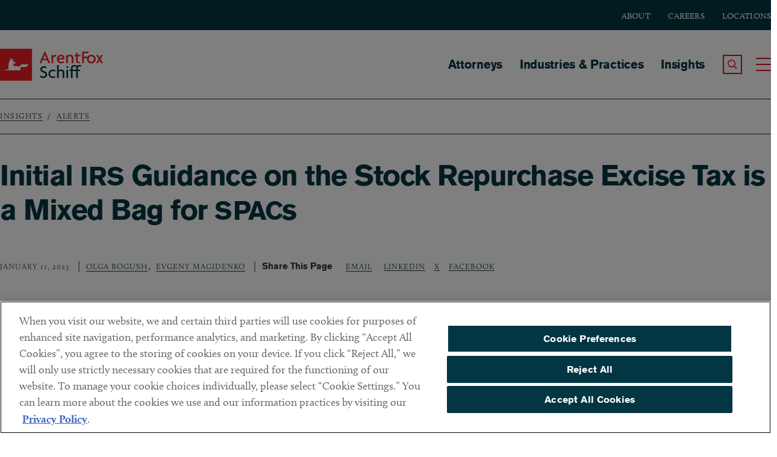

--- FILE ---
content_type: text/html; charset=UTF-8
request_url: https://www.afslaw.com/perspectives/alerts/initial-irs-guidance-the-stock-repurchase-excise-tax-mixed-bag-spacs
body_size: 18069
content:
<!DOCTYPE html>
<html lang="en" dir="ltr" prefix="content: http://purl.org/rss/1.0/modules/content/  dc: http://purl.org/dc/terms/  foaf: http://xmlns.com/foaf/0.1/  og: http://ogp.me/ns#  rdfs: http://www.w3.org/2000/01/rdf-schema#  schema: http://schema.org/  sioc: http://rdfs.org/sioc/ns#  sioct: http://rdfs.org/sioc/types#  skos: http://www.w3.org/2004/02/skos/core#  xsd: http://www.w3.org/2001/XMLSchema# ">
  <head>
      <meta charset="utf-8" />
<meta name="description" content="The Inflation Reduction Act of 2022, which was signed into law on August 16, 2022, enacted a new 1% excise tax on certain repurchases of the stock of publicly traded corporations, codified in Section 4501 of the Internal Revenue Code of 1986 (the Excise Tax)." />
<link rel="canonical" href="https://www.afslaw.com/perspectives/alerts/initial-irs-guidance-the-stock-repurchase-excise-tax-mixed-bag-spacs" />
<link rel="image_src" href="https://www.afslaw.com/sites/default/files/styles/max_1300x1300/public/2022-08/AFS-Tax.jpg.webp" />
<meta property="og:site_name" content="ArentFox Schiff" />
<meta property="og:type" content="website" />
<meta property="og:url" content="https://www.afslaw.com/perspectives/alerts/initial-irs-guidance-the-stock-repurchase-excise-tax-mixed-bag-spacs" />
<meta property="og:title" content="Initial IRS Guidance on the Stock Repurchase Excise Tax is a Mixed Bag for SPACs | ArentFox Schiff" />
<meta property="og:description" content="The Inflation Reduction Act of 2022, which was signed into law on August 16, 2022, enacted a new 1% excise tax on certain repurchases of the stock of publicly traded corporations, codified in Section 4501 of the Internal Revenue Code of 1986 (the Excise Tax)." />
<meta property="og:image" content="https://www.afslaw.com/sites/default/files/styles/max_1300x1300/public/2022-08/AFS-Tax.jpg.webp?itok=tQIp1qoX" />
<meta property="og:image:url" content="https://www.afslaw.com/sites/default/files/styles/max_1300x1300/public/2022-08/AFS-Tax.jpg.webp?itok=tQIp1qoX" />
<meta property="og:image:secure_url" content="https://www.afslaw.com/sites/default/files/styles/max_1300x1300/public/2022-08/AFS-Tax.jpg.webp?itok=tQIp1qoX" />
<meta property="og:image:type" content="image/gif" />
<meta name="twitter:card" content="summary_large_image" />
<meta name="twitter:title" content="Initial IRS Guidance on the Stock Repurchase Excise Tax is a Mixed Bag for SPACs | ArentFox Schiff" />
<meta name="twitter:description" content="The Inflation Reduction Act of 2022, which was signed into law on August 16, 2022, enacted a new 1% excise tax on certain repurchases of the stock of publicly traded corporations, codified in Section 4501 of the Internal Revenue Code of 1986 (the Excise Tax)." />
<meta name="twitter:image" content="https://www.afslaw.com/sites/default/files/styles/max_1300x1300/public/2022-08/AFS-Tax.jpg.webp" />
<meta name="Generator" content="Drupal 11 (https://www.drupal.org)" />
<meta name="MobileOptimized" content="width" />
<meta name="HandheldFriendly" content="true" />
<meta name="viewport" content="width=device-width, initial-scale=1.0" />
<script type="application/ld+json">{
    "@context": "https://schema.org",
    "@graph": [
        {
            "@type": "BlogPosting",
            "name": "Initial IRS Guidance on the Stock Repurchase Excise Tax is a Mixed Bag for SPACs",
            "headline": "Initial IRS Guidance on the Stock Repurchase Excise Tax is a Mixed Bag for SPACs",
            "about": "Corporate \u0026 Securities,Capital Markets,Special Purpose Acquisition Companies (SPAC),Tax",
            "description": "The Inflation Reduction Act of 2022, which was signed into law on August 16, 2022, enacted a new 1% excise tax on certain repurchases of the stock of publicly traded corporations, codified in Section 4501 of the Internal Revenue Code of 1986 (the Excise Tax).",
            "image": {
                "@type": "ImageObject",
                "representativeOfPage": "False",
                "url": "https://www.afslaw.com/sites/default/files/styles/max_1300x1300/public/2022-08/AFS-Tax.jpg.webp?itok=tQIp1qoX"
            },
            "datePublished": "2023-01-11T10:14:17-0500",
            "dateModified": "2023-08-04T13:56:26-0400",
            "author": [
                {
                    "@type": "Person",
                    "name": "Olga Bogush",
                    "url": "https://www.afslaw.com/attorneys/olga-bogush"
                },
                {
                    "@type": "Person",
                    "name": "Evgeny Magidenko",
                    "url": "https://www.afslaw.com/attorneys/evgeny-magidenko"
                }
            ],
            "publisher": {
                "@type": "LegalService",
                "name": "ArentFox Schiff",
                "url": "https://www.afslaw.com",
                "logo": {
                    "@type": "ImageObject",
                    "representativeOfPage": "False",
                    "url": "https://www.afslaw.com/sites/default/files/styles/max_1300x1300/public/2022-08/AFS-Tax.jpg.webp?itok=tQIp1qoX"
                }
            }
        },
        {
            "@type": "WebPage",
            "description": "Practical Counsel. Unique Insight. We don’t just flag problems, we offer solutions. That’s why we are a trusted advisor to the world’s top companies.",
            "breadcrumb": {
                "@type": "BreadcrumbList",
                "itemListElement": [
                    {
                        "@type": "ListItem",
                        "position": 1,
                        "name": "Insights",
                        "item": "https://www.afslaw.com/perspectives"
                    },
                    {
                        "@type": "ListItem",
                        "position": 2,
                        "name": "Alerts",
                        "item": "https://www.afslaw.com/perspectives/alerts"
                    }
                ]
            },
            "publisher": {
                "@type": "Organization",
                "name": "ArentFox Schiff",
                "url": "https://www.afslaw.com",
                "logo": {
                    "@type": "ImageObject",
                    "representativeOfPage": "False",
                    "url": "https://www.afslaw.com/sites/default/files/styles/max_1300x1300/public/2022-08/AFS-Tax.jpg.webp?itok=tQIp1qoX"
                }
            }
        }
    ]
}</script>
<meta http-equiv="x-ua-compatible" content="ie=edge" />
<meta name="author" content="Olga Bogush, Evgeny Magidenko" />
<link rel="icon" href="/sites/default/files/favicon.ico" type="image/vnd.microsoft.icon" />
<script>window.a2a_config=window.a2a_config||{};a2a_config.callbacks=[];a2a_config.overlays=[];a2a_config.templates={};</script>

      <title>Initial IRS Guidance on the Stock Repurchase Excise Tax is a Mixed Bag for SPACs | ArentFox Schiff</title>
      <link rel="preconnect" href="https://www.googletagmanager.com">
      <link rel="preconnect" href="https://cdn.cookielaw.org">
      <link rel="preconnect" href="https://static.addtoany.com">
      <link rel="preconnect" href="https://p.typekit.net">
      <link rel="preconnect" href="https://unpkg.com/">
                  <link rel="preload" as="style" href="https://use.typekit.net/mzo6pao.css" onload="this.rel='stylesheet'">
      <link rel="stylesheet" media="all" href="/sites/default/files/css/css_rb5I2sb9CKN9yoAsmorDjdLoWVHFo6hE7aA094Xtkys.css?delta=0&amp;language=en&amp;theme=arentfox&amp;include=[base64]" />
<link rel="stylesheet" media="all" href="/sites/default/files/css/css_js0dTWJikymjpp2yRU0B6OGKjE34pm9ygHyHE8E-hf4.css?delta=1&amp;language=en&amp;theme=arentfox&amp;include=[base64]" />

      
                <!-- Google Tag Manager Live Environment -->
        <script>(function(w,d,s,l,i){w[l]=w[l]||[];w[l].push({'gtm.start':
              new Date().getTime(),event:'gtm.js'});var f=d.getElementsByTagName(s)[0],
            j=d.createElement(s),dl=l!='dataLayer'?'&l='+l:'';j.async=true;j.src=
            'https://www.googletagmanager.com/gtm.js?id='+i+dl;f.parentNode.insertBefore(j,f);
          })(window,document,'script','dataLayer','GTM-ML3JST9');</script>
        <!-- End Google Tag Manager -->
          </head>
  <body class="path-node page-node-type-blog pantheon-live">
        <!-- Google Tag Manager Live Environment (noscript) -->
    <noscript><iframe src="https://www.googletagmanager.com/ns.html?id=GTM-ML3JST9" height="0" width="0" style="display:none;visibility:hidden"></iframe></noscript>
    <!-- End Google Tag Manager (noscript) -->
        <a href="#content" class="visually-hidden element-focusable skip-link" id="top">Skip to main content</a>
    
      <div class="dialog-off-canvas-main-canvas" data-off-canvas-main-canvas>
    
<div id="page">
      <div class="region region-alert">
    <div data-drupal-messages-fallback class="hidden"></div>

  </div>


    <header id="header" class="site-header clearfix">
        <div id="block-subheader" class="block block-subheader">
    <div class="inner-wrapper">
      
              <ul class="menu">
                    <li class="menu-item">
        <div class="menu-item-wrapper">
                      <a href="/about" data-drupal-link-system-path="node/44">About</a>
                  </div>
              </li>
                <li class="menu-item">
        <div class="menu-item-wrapper">
                      <a href="/careers" data-drupal-link-system-path="node/47">Careers</a>
                  </div>
              </li>
                <li class="menu-item">
        <div class="menu-item-wrapper">
                      <a href="/locations" data-drupal-link-system-path="node/22">Locations</a>
                  </div>
              </li>
        </ul>
  


    </div>
  </div>  
  <div class="inner-wrapper">
  <div class="region region-header">
    <div id="block-arentfox-branding" class="block block-system block-system-branding-block">
  
    
        <div class="header__site-name" id="site-name">
      <a href="/" title="Home" name="Arent Fox" class="logo-link">
      <svg version="1.1" id="Layer_1" xmlns="http://www.w3.org/2000/svg" xmlns:xlink="http://www.w3.org/1999/xlink" x="0px" y="0px"
         viewBox="0 0 463.26 144" style="enable-background:new 0 0 463.26 144;" xml:space="preserve">
      <style type="text/css">
        .st0{fill:#ED1C24;}
        .st1{fill:#FFFFFF;}
        .st2{fill:#023643;}
      </style>
      <g>
        <g>
          <g>
            <path class="st0" d="M0,0v144h144V0H0z"/>
          </g>
          <path class="st1" d="M115.53,82.4c-8.11,2.79-15.07-3.78-22.33,1.71c-1.14,0.86-2.28,2.94-1.63,5.01c1.35,4.3,0.59,8.07,0.59,8.07
            l-72.57-0.01c0,0,0.94-2.2,8.52-3.65c3.22-0.62,7.26-0.96,10.35-1.04c-0.42-3.98-1.81-20.69,3-33.98
            C45.59,47.05,51.6,40.78,51.6,40.78s1.14,3.04,0.48,7.9c-0.37,2.74-1.61,4.19-1.61,4.19l1.45,0.32c0,0,1.13-1.61,3.55-4.35
            c2.42-2.74,4.03-4.68,4.03-4.68s-1.93,10.31,1.29,14.02c3.22,3.71,11.76,3.71,11.76,3.71l-3.41,4.15c0,0-7.06,0.38-8.88,2.52
            c-2.05,2.41-0.21,8.14,5.31,8.96c5.49,0.81,15.75-0.04,21.06,4.3c0.07,0.06,0.14,0.12,0.21,0.18c0.26-1.29,0.78-2.65,1.66-4.08
            c6.77-10.98,19.14-7.79,25.17-7.42c9.56,0.58,13.4-3.56,13.4-3.56S128.18,78.04,115.53,82.4z"/>
        </g>
        <g>
          <path class="st0" d="M217.33,64.99l-5.65-13.51h-20.3l-5.65,13.51h-7.78l22.26-52.96h2.87l22.26,52.96H217.33z M203.82,32.42
            c-0.73-1.72-1.55-4.17-2.21-6.38h-0.16c-0.57,2.21-1.47,4.67-2.21,6.38l-5.15,12.77h14.9L203.82,32.42z"/>
          <path class="st0" d="M251.42,35.69c-0.65-0.16-1.64-0.33-2.7-0.33c-4.83,0-9.9,2.29-9.9,10.89v18.74h-7.45V27.91h7.45v7.53h0.08
            c1.39-5.32,5.57-8.02,10.73-8.02c1.06,0,2.78,0.25,3.6,0.57L251.42,35.69z"/>
          <path class="st0" d="M289.93,44.12l-4.17,4.17h-22.35c0.25,4.58,4.5,11.05,13.18,11.05c4.75,0,8.19-1.31,10.81-3.03l-0.82,7.2
            c-2.62,1.39-5.98,2.37-10.97,2.37c-10.56,0-19.89-7.86-19.89-19.4c0-12.6,9.82-19.48,18.42-19.48c10.23,0,16.04,7.2,16.04,14.08
            C290.17,42.24,290.1,43.3,289.93,44.12z M274.54,33.4c-4.67,0-9.66,3.69-10.64,8.84h18.66c0.08-0.33,0.08-0.65,0.08-0.98
            C282.64,37.57,279.45,33.4,274.54,33.4z"/>
          <path class="st0" d="M322.33,64.99V41.17c0-3.85-2.38-7.78-8.59-7.78c-5.98,0-8.92,3.93-8.92,7.78v23.82h-7.45V27.91h6.8v4.83
            h0.08c1.64-3.27,4.99-5.73,11.46-5.73c8.11,0,14.08,5.16,14.08,13.43v24.56H322.33z"/>
          <path class="st0" d="M361.09,33.89H349.3v19.73c0,4.26,2.21,5.73,6.14,5.73c1.31,0,2.46-0.16,3.36-0.49l-0.65,5.9
            c-0.98,0.49-2.62,0.65-4.1,0.65c-6.71,0-12.11-3.85-12.11-11.05V33.89h-7.29v-5.98h7.29v-7.53l7.37-3.85v11.38h13.09L361.09,33.89
            z"/>
          <path class="st0" d="M377.5,19.56v15.8h17.68v6.79H377.5v22.84h-7.94V12.77h28.89v6.79H377.5z"/>
          <path class="st0" d="M410.81,65.89c-11.05,0-19.73-7.94-19.73-19.4c0-11.54,8.67-19.48,19.73-19.48
            c11.05,0,19.65,7.94,19.65,19.48C430.46,57.95,421.87,65.89,410.81,65.89z M410.81,33.73c-6.55,0-12.2,5.16-12.2,12.93
            c0,7.69,5.65,12.85,12.2,12.85c6.47,0,12.12-5.16,12.12-12.85C422.93,38.88,417.28,33.73,410.81,33.73z"/>
          <path class="st0" d="M455.24,64.99l-5.07-8.51c-0.74-1.23-1.64-2.87-2.37-4.34h-0.16c-0.74,1.47-1.8,3.19-2.46,4.34l-5.07,8.51
            h-8.02l11.46-18.74l-10.97-18.34h7.94l4.75,8.1c0.73,1.31,1.47,2.62,2.21,4.01h0.16c0.73-1.31,1.47-2.62,2.29-4.01l4.74-8.1h8.03
            L451.8,45.92l11.46,19.07H455.24z"/>
          <path class="st2" d="M194.25,131.88c-5.57,0-10.56-1.64-13.26-3.44l-0.9-8.27c3.77,2.87,9.08,4.83,14.57,4.83
            c5.65,0,9.41-3.11,9.41-7.78c0-4.75-2.7-7.37-8.84-9.33c-9.17-2.95-14-7.61-14-15.14c0-7.2,5.32-14,16.29-14
            c5.07,0,9.33,1.56,11.22,2.95l-1.56,6.63c-1.88-1.31-5.81-3.03-9.98-3.03c-5.16,0-8.35,3.19-8.35,6.88c0,3.77,2.78,6.06,8.19,7.86
            c8.92,3.03,14.98,7.2,14.98,16.45C212.01,125.66,205.87,131.88,194.25,131.88z"/>
          <path class="st2" d="M248.11,103.4c-3.36-2.13-6.3-2.78-9.82-2.78c-6.63,0-12.77,4.75-12.77,12.52c0,7.69,6.3,12.44,12.93,12.44
            c3.52,0,6.3-0.66,9.66-2.29l-0.73,6.87c-2.7,1.23-5.98,1.8-9.58,1.8c-9.98,0-19.81-7.12-19.81-18.99
            c0-11.95,9.82-19.07,19.81-19.07c4.83,0,8.59,0.98,11.71,2.7L248.11,103.4z"/>
          <path class="st2" d="M281.9,131.47v-23.82c0-3.85-2.38-7.78-8.59-7.78c-5.98,0-8.92,3.93-8.92,7.78v23.82h-7.45V73.19h7.45v25.05
            h0.08c1.8-2.78,4.99-4.75,10.81-4.75c8.11,0,14.08,5.16,14.08,13.43v24.56H281.9z"/>
          <path class="st2" d="M302.66,87.19c-1.47,0-4.5-3.03-4.5-4.5c0-1.55,3.03-4.5,4.5-4.5c1.55,0,4.5,2.95,4.5,4.5
            C307.16,84.16,304.22,87.19,302.66,87.19z M298.9,131.47V94.39h7.53v37.08H298.9z"/>
          <path class="st2" d="M364.13,80.64c-1.72-0.74-3.77-1.23-5.4-1.23c-5.81,0-8.68,3.52-8.68,10.23v4.75h10.72l-1.22,5.98h-9.5v31.1
            h-7.45v-31.1h-16.37v31.1h-7.45v-31.1h-6.3v-5.98h6.3v-5.16c0-10.48,5.98-16.04,15.64-16.04c5.15,0,9.41,1.72,12.6,3.85
            c2.7-2.54,6.55-3.85,11.21-3.85c2.87,0,5.4,0.41,7.37,1.23L364.13,80.64z M334.91,79.41c-5.81,0-8.67,3.52-8.67,10.23v4.75h16.37
            v-5.16c0-2.46,0.32-4.67,0.98-6.55C340.96,80.48,337.61,79.41,334.91,79.41z"/>
        </g>
      </g>
      </svg>
        <span class="element-invisible">ArentFox Schiff</span>
      </a>
    </div>
  </div>
<nav aria-labelledby="block-arentfox-main-menu-menu" id="block-arentfox-main-menu" class="block block-menu navigation menu--main">
            
  <h2 class="visually-hidden" id="block-arentfox-main-menu-menu">Main navigation</h2>
  

        
              <ul class="menu">
                    <li class="menu-item">
        <div class="menu-item-wrapper">
                      <a href="/attorneys" data-drupal-link-system-path="attorneys">Attorneys</a>
                  </div>
              </li>
                <li class="menu-item">
        <div class="menu-item-wrapper">
                      <a href="/services" data-drupal-link-system-path="node/20">Industries &amp; Practices</a>
                  </div>
              </li>
                <li class="menu-item menu-item--collapsed">
        <div class="menu-item-wrapper">
                      <a href="/perspectives" data-drupal-link-system-path="node/21">Insights</a>
                  </div>
              </li>
        </ul>
  


  </nav>

      <div class="search-toggle-wrapper">
        <a class="search-toggle" type="button" role="button" tabindex="0">
          <span class="element-invisible">Search the Site</span>
          <span class="element-invisible" style="display:none;">Search the Site</span>
        </a>
      </div>
      <div class="menu-toggle-wrapper">
        <a class="menu-toggle hamburger hamburger--minus" type="button" role="button" tabindex="0">
          <span class="hamburger-box">
            <span class="hamburger-inner"></span>
          </span>
          <span class="element-invisible">Toggle Main Menu</span>
        </a>
      </div>
      <button class="close-menu-text">close menu</button>
    </div>
  </div>

    </header>

    <div id="header_overlay" class="header_overlay clearfix" role="navigation">
        <div class="inner-wrapper">
              <div class="region region-nav-overlay">
    <nav aria-labelledby="block-nested-navigation-menu" id="block-nested-navigation" class="block block-menu navigation menu--main">
            
  <h2 class="visually-hidden" id="block-nested-navigation-menu">Main navigation</h2>
  

        
              <ul class="menu">
                    <li class="menu-item">
        <div class="menu-item-wrapper">
                      <a href="/attorneys" data-drupal-link-system-path="attorneys">Attorneys</a>
                  </div>
              </li>
                <li class="menu-item">
        <div class="menu-item-wrapper">
                      <a href="/services" data-drupal-link-system-path="node/20">Industries &amp; Practices</a>
                  </div>
              </li>
                <li class="menu-item menu-item--expanded">
        <div class="menu-item-wrapper">
                      <a href="/perspectives" data-drupal-link-system-path="node/21">Insights</a>
                  </div>
                                <ul class="menu">
                    <li class="menu-item">
        <div class="menu-item-wrapper">
                      <a href="/perspectives/blogs" data-drupal-link-system-path="node/39">Blogs</a>
                  </div>
              </li>
                <li class="menu-item">
        <div class="menu-item-wrapper">
                      <a href="/perspectives/alerts" data-drupal-link-system-path="taxonomy/term/1">Alerts</a>
                  </div>
              </li>
                <li class="menu-item">
        <div class="menu-item-wrapper">
                      <a href="/perspectives/events" data-drupal-link-system-path="node/38">Events</a>
                  </div>
              </li>
                <li class="menu-item">
        <div class="menu-item-wrapper">
                      <a href="/perspectives/news" data-drupal-link-system-path="node/36">News</a>
                  </div>
              </li>
                <li class="menu-item">
        <div class="menu-item-wrapper">
                      <a href="/perspectives/the-fine-print" data-drupal-link-system-path="taxonomy/term/4">The Fine Print</a>
                  </div>
              </li>
                <li class="menu-item">
        <div class="menu-item-wrapper">
                      <a href="/perspectives/fashion-counsel" data-drupal-link-system-path="taxonomy/term/2">Fashion Counsel</a>
                  </div>
              </li>
                <li class="menu-item">
        <div class="menu-item-wrapper">
                      <a href="/perspectives/press-releases" data-drupal-link-system-path="node/37">Press Releases</a>
                  </div>
              </li>
                <li class="menu-item">
        <div class="menu-item-wrapper">
                      <a href="/perspectives/health-care-counsel-blog" data-drupal-link-system-path="taxonomy/term/3">Health Care Counsel Blog</a>
                  </div>
              </li>
                <li class="menu-item">
        <div class="menu-item-wrapper">
                      <a href="/perspectives/managing-automotive-blog" data-drupal-link-system-path="taxonomy/term/5">Managing Automotive Blog</a>
                  </div>
              </li>
                <li class="menu-item">
        <div class="menu-item-wrapper">
                      <a href="/perspectives/ai-law-blog" data-drupal-link-system-path="taxonomy/term/3776">AI Law Blog</a>
                  </div>
              </li>
                <li class="menu-item">
        <div class="menu-item-wrapper">
                      <a href="/perspectives/customs-import-compliance-blog" data-drupal-link-system-path="taxonomy/term/3906">Customs &amp; Import Compliance Blog</a>
                  </div>
              </li>
                <li class="menu-item">
        <div class="menu-item-wrapper">
                      <a href="/perspectives/trade-secrets-case-watch" data-drupal-link-system-path="taxonomy/term/3979">Trade Secrets Case Watch</a>
                  </div>
              </li>
                <li class="menu-item">
        <div class="menu-item-wrapper">
                      <a href="/perspectives/trumps-policy-playbook" data-drupal-link-system-path="taxonomy/term/3957">Trump’s Policy Playbook</a>
                  </div>
              </li>
                <li class="menu-item">
        <div class="menu-item-wrapper">
                      <a href="/perspectives/consumer-products-watch" data-drupal-link-system-path="taxonomy/term/3136">Consumer Products Watch</a>
                  </div>
              </li>
                <li class="menu-item">
        <div class="menu-item-wrapper">
                      <a href="/perspectives/environmental-law-advisor" data-drupal-link-system-path="taxonomy/term/3126">Environmental Law Advisor</a>
                  </div>
              </li>
                <li class="menu-item">
        <div class="menu-item-wrapper">
                      <a href="/perspectives/energy-cleantech-counsel" data-drupal-link-system-path="taxonomy/term/3361">Energy &amp; Cleantech Counsel</a>
                  </div>
              </li>
                <li class="menu-item">
        <div class="menu-item-wrapper">
                      <a href="/perspectives/in-house-advisor" data-drupal-link-system-path="taxonomy/term/3871">The In-House Advisor</a>
                  </div>
              </li>
                <li class="menu-item">
        <div class="menu-item-wrapper">
                      <a href="/perspectives/international-arbitration-dispute-resolution-blog" data-drupal-link-system-path="taxonomy/term/1456">International Arbitration &amp; Dispute Resolution Blog</a>
                  </div>
              </li>
                <li class="menu-item">
        <div class="menu-item-wrapper">
                      <a href="/perspectives/investigations-blog" data-drupal-link-system-path="taxonomy/term/1396">Investigations Blog</a>
                  </div>
              </li>
                <li class="menu-item">
        <div class="menu-item-wrapper">
                      <a href="/perspectives/national-security-counsel" data-drupal-link-system-path="taxonomy/term/1656">National Security Counsel</a>
                  </div>
              </li>
                <li class="menu-item">
        <div class="menu-item-wrapper">
                      <a href="/perspectives/privacy-counsel" data-drupal-link-system-path="taxonomy/term/3396">Privacy Counsel</a>
                  </div>
              </li>
        </ul>
  
              </li>
        </ul>
  


  </nav>
<nav aria-labelledby="block-footer-2-menu" id="block-footer-2" class="block block-menu navigation menu--footer">
            
  <h2 class="visually-hidden" id="block-footer-2-menu">Footer</h2>
  

        
              <ul class="menu">
                    <li class="menu-item menu-item--expanded">
        <div class="menu-item-wrapper">
                      <a href="/about" data-drupal-link-system-path="node/44">About</a>
                  </div>
                                <ul class="menu">
                    <li class="menu-item">
        <div class="menu-item-wrapper">
                      <a href="/about/our-leadership" data-drupal-link-system-path="node/8095">Leadership</a>
                  </div>
              </li>
                <li class="menu-item">
        <div class="menu-item-wrapper">
                      <a href="/about/alumni" title="Arent Fox Alumni Program" data-drupal-link-system-path="node/48">Alumni</a>
                  </div>
              </li>
                <li class="menu-item">
        <div class="menu-item-wrapper">
                      <a href="/about/diversity" data-drupal-link-system-path="node/16401">Diversity</a>
                  </div>
              </li>
                <li class="menu-item">
        <div class="menu-item-wrapper">
                      <a href="/about/pro-bono" title="Arent Fox Pro Bono" data-drupal-link-system-path="taxonomy/term/1095">Pro Bono</a>
                  </div>
              </li>
        </ul>
  
              </li>
                <li class="menu-item menu-item--expanded">
        <div class="menu-item-wrapper">
                      <a href="/careers" data-drupal-link-system-path="node/47">Careers</a>
                  </div>
                                <ul class="menu">
                    <li class="menu-item">
        <div class="menu-item-wrapper">
                      <a href="/careers/attorney-opportunities" data-drupal-link-system-path="node/9085">Attorney Opportunities</a>
                  </div>
              </li>
                <li class="menu-item">
        <div class="menu-item-wrapper">
                      <a href="/careers/professional-opportunities" data-drupal-link-system-path="node/9086">Professional Opportunities</a>
                  </div>
              </li>
                <li class="menu-item">
        <div class="menu-item-wrapper">
                      <a href="/careers/summer-program" data-drupal-link-system-path="node/37303">Summer Program</a>
                  </div>
              </li>
        </ul>
  
              </li>
                <li class="menu-item menu-item--expanded">
        <div class="menu-item-wrapper">
                      <a href="/locations" data-drupal-link-system-path="node/22">Locations</a>
                  </div>
                                <ul class="menu">
                    <li class="menu-item">
        <div class="menu-item-wrapper">
                      <a href="/locations/washington-dc" data-drupal-link-system-path="taxonomy/term/10">Washington, DC</a>
                  </div>
              </li>
                <li class="menu-item">
        <div class="menu-item-wrapper">
                      <a href="/locations/chicago" data-drupal-link-system-path="taxonomy/term/2081">Chicago</a>
                  </div>
              </li>
                <li class="menu-item">
        <div class="menu-item-wrapper">
                      <a href="/locations/new-york-ny">New York</a>
                  </div>
              </li>
                <li class="menu-item">
        <div class="menu-item-wrapper">
                      <a href="/locations/los-angeles-ca">Los Angeles</a>
                  </div>
              </li>
                <li class="menu-item">
        <div class="menu-item-wrapper">
                      <a href="/locations/boston" data-drupal-link-system-path="taxonomy/term/1455">Boston</a>
                  </div>
              </li>
                <li class="menu-item">
        <div class="menu-item-wrapper">
                      <a href="/locations/san-francisco-ca">San Francisco</a>
                  </div>
              </li>
                <li class="menu-item">
        <div class="menu-item-wrapper">
                      <a href="/locations/lake-forest" data-drupal-link-system-path="taxonomy/term/2211">Lake Forest</a>
                  </div>
              </li>
                <li class="menu-item">
        <div class="menu-item-wrapper">
                      <a href="/locations/ann-arbor" data-drupal-link-system-path="taxonomy/term/2086">Ann Arbor</a>
                  </div>
              </li>
                <li class="menu-item">
        <div class="menu-item-wrapper">
                      <a href="/locations/decentraland" data-drupal-link-system-path="taxonomy/term/3386">Decentraland</a>
                  </div>
              </li>
        </ul>
  
              </li>
                <li class="menu-item menu-item--expanded">
        <div class="menu-item-wrapper">
                      <a href="/contact-us" data-drupal-link-system-path="node/60">Contact</a>
                  </div>
                                <ul class="menu">
                    <li class="menu-item">
        <div class="menu-item-wrapper">
                      <a href="/contact/client-payments" data-drupal-link-system-path="node/37694">Client Payments</a>
                  </div>
              </li>
                <li class="menu-item">
        <div class="menu-item-wrapper">
                      <a href="https://arentfox.concep.com/preferences/arentfoxpm/signup" title="Subscribe to ArentFox Schiff Alerts and Newsletters">Subscribe</a>
                  </div>
              </li>
        </ul>
  
              </li>
        </ul>
  


  </nav>

  </div>

              <div class="region region-search-overlay">
    <div class="views-exposed-form bef-exposed-form block block-views block-views-exposed-filter-blockaf-search-utilitypageforsearchblock-1" data-bef-auto-submit="" data-bef-auto-submit-delay="500" data-bef-auto-submit-minimum-length="3" data-bef-auto-submit-full-form="" data-drupal-selector="views-exposed-form-af-search-utilitypageforsearchblock-1" id="block-exposedformaf-searchutilitypageforsearchblock-1">
  
      <h2>Search</h2>
    
      <form action="/search/site" method="get" id="views-exposed-form-af-search-utilitypageforsearchblock-1" accept-charset="UTF-8">
  <div class="form--inline clearfix">
  <div class="js-form-item form-item js-form-type-search-api-autocomplete form-type-search-api-autocomplete js-form-item-search-api-fulltext form-item-search-api-fulltext">
      <label for="edit-search-api-fulltext--2">How can we help you?</label>
        <input data-bef-auto-submit-exclude="" data-drupal-selector="edit-search-api-fulltext" data-search-api-autocomplete-search="af_search" class="form-autocomplete form-text" data-autocomplete-path="/search_api_autocomplete/af_search?display=utilitypageforsearchblock_1&amp;&amp;filter=search_api_fulltext" type="text" id="edit-search-api-fulltext--2" name="search_api_fulltext" value="" size="30" maxlength="128" />

        </div>
<div data-drupal-selector="edit-actions" class="form-actions js-form-wrapper form-wrapper" id="edit-actions--2"><div class="form-content__input">
<input data-bef-auto-submit-click="" data-drupal-selector="edit-submit-af-search-2" type="submit" id="edit-submit-af-search--2" value="Search" class="button js-form-submit form-submit" />
</div>
</div>

</div>

</form>

  </div>
<div class="views-exposed-form bef-exposed-form block block-views block-views-exposed-filter-blockaf-search-utilitypageforsearchblock" data-bef-auto-submit="" data-bef-auto-submit-delay="500" data-bef-auto-submit-minimum-length="3" data-bef-auto-submit-full-form="" data-drupal-selector="views-exposed-form-af-search-utilitypageforsearchblock" id="block-exposedformaf-searchutilitypageforsearchblock">
  
    
      <form action="/perspectives/alerts/initial-irs-guidance-the-stock-repurchase-excise-tax-mixed-bag-spacs" method="get" id="views-exposed-form-af-search-utilitypageforsearchblock" accept-charset="UTF-8">
  <div class="form--inline clearfix">
  <div class="js-form-item form-item js-form-type-textfield form-type-textfield js-form-item-search-api-fulltext form-item-search-api-fulltext">
      <label for="edit-search-api-fulltext">How can we help you?</label>
        <input data-bef-auto-submit-exclude="" data-drupal-selector="edit-search-api-fulltext" type="text" id="edit-search-api-fulltext--5U1qe3XJv8Y" name="search_api_fulltext" value="" size="30" maxlength="128" class="form-text" />

        </div>
<div data-drupal-selector="edit-actions" class="form-actions js-form-wrapper form-wrapper" id="edit-actions"><div class="form-content__input">
<input data-bef-auto-submit-click="" data-drupal-selector="edit-submit-af-search" type="submit" id="edit-submit-af-search--XxHy5wUw9YU" value="Search" class="button js-form-submit form-submit" />
</div>
</div>

</div>

</form>

  </div>

  </div>

        </div>
    </div>

    <main id="main" class="clearfix">

        
        <div>
            <div id="content" tabindex="-1">
                <div data-drupal-messages-fallback class="hidden"></div>

<article data-history-node-id="28361" about="/perspectives/alerts/initial-irs-guidance-the-stock-repurchase-excise-tax-mixed-bag-spacs" class="node node--type-blog node--view-mode-full">

  <div class="content__header">
    <div class="block block-system block-system-breadcrumb-block">
  
    
        <nav class="breadcrumb" role="navigation" aria-labelledby="system-breadcrumb">
    <h2 id="system-breadcrumb" class="visually-hidden">Breadcrumb</h2>
    <ol>
          <li>
                  <a href="/perspectives">Insights</a>
              </li>
          <li>
                  <a href="/perspectives/alerts">Alerts</a>
              </li>
        </ol>
  </nav>

  </div>

    <div class="content__header-main">
      <h1>Initial <span class="caps">IRS</span> Guidance on the Stock Repurchase Excise Tax is a Mixed Bag for&nbsp;<span class="caps">SPAC</span>s</h1>

          </div>
  </div>



  <div class="share-section">
          
            <div class="field field--name-field-date field--type-datetime field--label-hidden field__item"><time datetime="2023-01-11T12:00:00Z" class="datetime">January 11, 2023</time>
</div>
      
    
          
      <div class="field field--name-field-attorney field--type-entity-reference field--label-hidden field__items">
                        <div class="field__item">
                  <a href="/attorneys/olga-bogush" hreflang="en">Olga Bogush</a> </div>
                                  <span class="span-comma">,</span> <div class="field__item">
                            <a href="/attorneys/evgeny-magidenko" hreflang="en">Evgeny Magidenko</a> </div>
          </div>
  
        <div class="share-this">
  <span class="share-this__label">Share This Page</span>

  <ul class="share-this__list">
    <li class="">
      <a href="mailto:?subject=Initial%20IRS%20Guidance%20on%20the%20Stock%20Repurchase%20Excise%20Tax%20is%20a%20Mixed%20Bag%20for%20SPACs&amp;body=View%20this%20article%20online%3A%20https%3A//www.afslaw.com/perspectives/alerts/initial-irs-guidance-the-stock-repurchase-excise-tax-mixed-bag-spacs%0D%0A%0D%0ASummary%3A%20A%20%E2%80%9Crepurchase%E2%80%9D%20subject%20to%20the%20Excise%20Tax%20is%20generally%20defined%20as%20%28A%29%20a%20redemption%2C%20or%20%28B%29%20an%20%E2%80%9C...">Email</a>
    </li>
  </ul>

  <span class="a2a_kit a2a_kit_size_13 addtoany_list" data-a2a-url="https://www.afslaw.com/perspectives/alerts/initial-irs-guidance-the-stock-repurchase-excise-tax-mixed-bag-spacs" data-a2a-title="Initial IRS Guidance on the Stock Repurchase Excise Tax is a Mixed Bag for SPACs"><a class="a2a_button_linkedin">LinkedIn</a><a class="a2a_button_twitter">X</a><a class="a2a_button_facebook">Facebook</a></span>

</div>
  </div>


  <div class="node__content content__main" >
    <div class="content__main-header">
      
      
      
      
      
            <div class="clearfix text-formatted field field--name-field-intro field--type-text-long field--label-hidden field__item"><p>The Inflation Reduction Act of 2022, which was signed into law on August 16, 2022, enacted a new 1% excise tax on certain repurchases of the stock of publicly traded corporations, codified in Section 4501 of the Internal Revenue Code of 1986 (the Excise&nbsp;Tax).</p>
</div>
      

    </div>
          <script type='text/javascript' src='https://trinitymedia.ai/player/trinity/2900004092/?pageURL=$$PAGE_URL$$'></script>
        <div class="content__main-body">

      
            <div class="field field--name-field-trinity-audio field--type-boolean field--label-hidden field__item">On</div>
      
            <div class="clearfix text-formatted field field--name-body field--type-text-with-summary field--label-hidden field__item"><p>A “repurchase” subject to the Excise Tax is generally defined as (A) a redemption, or (B) an “economically similar” transaction.<a href="#_ftn1">[1]</a> For additional background on the Excise Tax, see our previous alert <a href="https://www.afslaw.com/perspectives/energy-cleantech-counsel/key-tax-changes-impacting-businesses-the-new-inflation">here</a>.<br>
&nbsp;<br>
Since its enactment, the Excise Tax has been viewed as a significant development for all publicly traded corporations but has become a matter of significant concern for publicly traded special purpose acquisition companies (SPACs) in particular. A SPAC raises cash for the purpose of acquiring an operating company (any such acquisition is typically referred to as a “de-SPAC” transaction). A SPAC’s shareholders generally have a redemption option that may be exercised in connection with a de-SPAC transaction. If a SPAC does not find a suitable acquisition target within a certain period of time (generally not more than two years), then it is typically required to liquidate.<br>
&nbsp;<br>
SPACs and their advisors have been watching intently for guidance on the Excise Tax, which finally arrived on December 27, 2022, mere days before the Excise Tax was set to take effect in the form of interim guidance from the US Department of the Treasury and the Internal Revenue Service (IRS) set forth in Notice 2023-2.</p>

<h3><strong>Notice 2023-2</strong></h3>

<p>The Notice states that Treasury and the IRS intend to issue proposed regulations addressing the application of the Excise Tax and describes the rules that Treasury and the IRS anticipate including in those regulations, together with 26 examples of the application of those rules.<a href="#_ftn2">[2]</a> Until the forthcoming proposed regulations are issued, taxpayers may rely on the operating rules set forth in the Notice.<a href="#_ftn3">[3]</a> The Notice also describes the anticipated procedural rules for reporting and paying Excise Tax liabilities, requiring the reporting of the Excise Tax for a given tax year on the Form 720 (together with a dedicated form for the Excise Tax, which is expected to be the new Form 7208, a draft of which was released by the IRS on December 28) that is due for the first full quarter after the close of the year, with the Excise Tax being payable on the filing deadline for that Form 720.<a href="#_ftn4">[4]</a><br>
&nbsp;<br>
The Notice anticipates that the forthcoming proposed regulations will provide that rules consistent with the operating rules in the Notice generally will apply to stock repurchases made after December 31, 2022, and to issuances of stock made during a taxable year ending after December 31, 2022.<a href="#_ftn5">[5]</a> Finally, Treasury and the IRS invite comments from the public on a number of specific questions identified in the Notice, addressing rules both included and not included in the Notice.<a href="#_ftn6">[6]</a><br>
&nbsp;<br>
The Notice provides welcome relief for SPACs by generally excluding from the application of the Excise Tax any distribution in complete liquidation of a covered corporation (which typically would include a publicly traded SPAC).<a href="#_ftn7">[7]</a> Except as discussed below under “Complete Liquidation,” redemptions in connection with a de-SPAC transaction, however, continue to be included in the tax base for the Excise Tax, which is generally the aggregate fair market value of repurchases in connection with any such redemption during the taxable year, reduced by the fair market value of stock issued pursuant to the “Netting Rule” described below.</p>

<h3><strong>Complete Liquidation</strong></h3>

<p>Under the Notice, a distribution in complete liquidation of a SPAC is not an “economically similar” transaction, and is therefore exempt from the Excise Tax.<a href="#_ftn8">[8]</a> The Notice also appears to exclude from the Excise Tax any distribution during the tax year in which a SPAC liquidates by including such distribution in the list of transactions that are not “economically similar,” and stating that such distribution is not a “repurchase.”<a href="#_ftn9">[9]</a> The Notice does not appear to explicitly require that such a distribution be made in connection with the liquidation, provided that the distribution and the liquidation occur in the same taxable year. Therefore, it would seem that, if (A) a SPAC redeems its stock in anticipation of the closing of a de-SPAC transaction, (B) the transaction does not close, and (C) the SPAC instead liquidates during the year in which the redemption occurs, distributions in connection with such a redemption may be exempt from the Excise Tax. However, there is some ambiguity in the drafting of this exception.<a href="#_ftn10">[10]</a> The IRS hopefully will clarify in future guidance that a “distribution” covered by this exception includes a distribution in connection with a redemption, and not only a distribution that is “economically similar” to a redemption.</p>

<h3><strong>Netting Rule</strong></h3>

<p>As noted above, a SPAC’s Excise Tax base is generally reduced by the aggregate fair market value of any stock that the SPAC issues during the taxable year (the Netting Rule).<a href="#_ftn11">[11]</a> In a typical domestic de-SPAC transaction, a SPAC acquires a corporate target using (A) a reverse triangular merger, pursuant to which the SPAC’s newly formed merger subsidiary merges into the target, (B) a “two-step merger,” pursuant to which, in step one, a SPAC’s newly-formed merger subsidiary merges into the target, and, in step 2, the target merges into a newly formed limited liability company that is wholly owned by the SPAC, or (C) a forward merger pursuant to which the target merges into the SPAC. In connection with any of the foregoing merger structures, the SPAC generally issues new stock in the SPAC to the target’s shareholders as consideration, redeems shareholders in the SPAC that exercise their redemption option, and sells new stock in the SPAC in a “private investment in public equity” (PIPE) transaction. In computing a SPAC’s Excise Tax base under the Netting Rule, the aggregate fair market value of the shares issued to the target’s shareholders (if the target is not publicly traded) and to the PIPE purchasers may generally be netted against, and is often expected to fully offset, the fair market value of the redeemed shares. If the fair market value of the redeemed shares is fully offset under the Netting Rule, then there is generally no Excise Tax in connection with the redemption.<br>
&nbsp;<br>
However, if the target is publicly traded, then the SPAC’s shares that are issued to the target’s shareholders may not be used to reduce the SPAC’s Excise Tax base.<a href="#_ftn12">[12]</a> Under current market conditions, the volume of any PIPE issuance is expected to be significantly less than (and insufficient to fully offset) the volume of redemptions. Therefore, if the above de-SPAC structure involves a publicly traded target, the SPAC may not fully benefit from the Netting Rule and a significant portion of the redemption may be subject to the Excise Tax.<br>
&nbsp;<br>
Certain other common de-SPAC structures do not benefit from the Netting Rule altogether under the Notice. One of the structures generally known as a “double dummy” involves a newly formed publicly traded holding company acquiring both a SPAC and a target and is often utilized in flow-through target acquisitions. The holding company forms two merging subsidiaries (<em>i.e.</em>, dummy companies), one of which merges into the operating target company and the other merges into the SPAC. In the double dummy structure, the new holding company, rather than the SPAC, issues stock to PIPE investors and target shareholders — under the Notice such stock issuances are not permitted to reduce the Excise Tax base of a SPAC.<a href="#_ftn13">[13]</a> A similar issue arises in the context of a publicly traded target company acting as the acquiror of the SPAC — any stock issued by such target, including stock issued to PIPE investors, may not reduce a SPAC’s Excise Tax base.<br>
&nbsp;<br>
Further guidance from Treasury and the IRS on the Excise Tax is expected in the form of proposed regulations, which may address additional lingering questions relating to the Excise Tax not covered by Notice 2023-2, although the timing of the issuance of any such guidance is not clear at the moment. In the meantime, if you have any questions about the Excise Tax and how its provisions might impact you, please reach out to Olga Bogush or Evgeny Magidenko.</p>

<hr>
<h6><a href="#_ftnref1">[1]</a> Code § 4501(c)(1). All references to the Code are to the Internal Revenue Code of 1986, as amended.</h6>

<h6><a href="#_ftnref2">[2]</a> Notice § 3. All references to the Notice are to Notice 2023-2.</h6>

<h6><a href="#_ftnref3">[3]</a> Notice § 5.03.</h6>

<h6><a href="#_ftnref4">[4]</a> Notice § 4.</h6>

<h6><a href="#_ftnref5">[5]</a> Notice § 5.01.</h6>

<h6><a href="#_ftnref6">[6]</a> Notice § 6.</h6>

<h6><a href="#_ftnref7">[7]</a> Notice § 3.04(4)(b)(i).</h6>

<h6><a href="#_ftnref8">[8]</a> <em>See</em> Notice § 3.04(4)(b)(i)(A).</h6>

<h6><a href="#_ftnref9">[9]</a> <em>See</em> Notice § 3.04(4)(b)(i)(B) (“If a covered corporation or a covered surrogate foreign corporation (as appropriate) completely liquidates and dissolves (within the meaning of § 1.331-1(d)(1)(ii)) during a taxable year (that is, has a final distribution in complete liquidation to which § 331 applies during that taxable year), no distribution by that covered corporation or covered surrogate foreign corporation during that taxable year is a repurchase.”).</h6>

<h6><a href="#_ftnref10">[10]</a> For example, this exception is contained in the section of the Notice describing what constitutes an “economically similar” transaction, which is distinct from the category of redemptions that are generally covered by the Excise Tax. <em>Compare</em> Notice § 3.04(2) (stating that a “repurchase” for Excise Tax purposes is solely (A) a Code Section 317(b) redemption, except as provided in section 3.04(3) of the Notice, or (B) an “economically similar” transaction described in section 3.04(4) of the Notice), <em>and</em> Notice § 3.04(3) (providing an exclusive list of transactions that are Code Section 317(b) redemptions but are not repurchases for Excise Tax purposes), <em>with</em> Notice § 3.04(4) (providing an exclusive list of transactions that are “economically similar” transactions and a nonexclusive list of specific transactions that are not “economically similar” transactions).</h6>

<h6><a href="#_ftnref11">[11]</a> <em>See</em> Notice § 3.08.</h6>

<h6><a href="#_ftnref12">[12]</a> The value of the shares issued to the public target’s shareholders may not offset the value of the redeemed shares under the Netting Rule because (A) the SPAC stock constitutes property permitted to be received under Code § 354 without the recognition of gain, (B) the SPAC stock is used by a covered corporation (<em>i.e.,</em> the target) to repurchase its stock in a transaction that is a repurchase under Notice § 3.08(4)(a)(i), and (C) the repurchase by the target is not included in target’s Excise Tax base because it is a qualifying property repurchase. <em>See </em>Notice § 3.08(4)(d) and § 3.09, Example 19.</h6>

<h6><a href="#_ftnref13">[13]</a> The benefit of the Netting Rule applies only to stock issued by the “covered corporation” itself during the taxable year. <em>See</em> Notice § 3.08(1); <em>see also</em> Code § 4501(c)(3).</h6></div>
      
               <h2 class="attorneys__contacts">Contacts</h2>
            <div class="views-element-container block block-views block-views-blockattorneys-author-content-author">
  
    
      <div><div  class="view view-attorneys-author view-id-attorneys_author view-display-id-content_author js-view-dom-id-84549ad61ede8c6d772f64def22c75780e0dd228ec9bce3188bb0fa7eec634eb page-">

  
    
      
      <div class="view-content">
      

                  <div class="views-row">
        <div class="views-field views-field-field-attorney"><div class="field-content"><div class="item-list"><ul><li>
<article data-history-node-id="17586" about="/attorneys/olga-bogush" class="node node--type-biography node--view-mode-authors">

  <div class="node__content">

    <a href="/attorneys/olga-bogush" rel="bookmark">
      
  <div>
      

            <div class="field field--name-field-image field--type-image field--label-hidden field__item">    <img loading="eager" srcset="/sites/default/files/styles/bio_teaser/public/2025-01/Bogush_Olga_transparent.png.webp?h=c602591d&amp;itok=AifqZCAL 250w, /sites/default/files/styles/bio_teaser_2x/public/2025-01/Bogush_Olga_transparent.png.webp?h=c602591d&amp;itok=m6ngWLSR 500w" sizes="(max-width: 767px) 44vw, (min-width: 768px) and (max-width: 959px) 28vw, (min-width: 960px) and (max-width: 1359px) 23vw, (min-width: 1360px) 16vw" width="250" height="300" src="/sites/default/files/styles/bio_teaser/public/2025-01/Bogush_Olga_transparent.png.webp?h=c602591d&amp;itok=AifqZCAL" alt="Olga Bogush Portrait" typeof="foaf:Image" />


</div>
      
  </div>


      <span class="author_label"><span class="field field--name-title field--type-string field--label-hidden">Olga Bogush</span>
</span>
              
            <div class="field field--name-field-job-title field--type-entity-reference field--label-hidden field__item">Partner</div>
      
          </a>
  </div>

</article>
</li><li>
<article data-history-node-id="17386" about="/attorneys/evgeny-magidenko" class="node node--type-biography node--view-mode-authors">

  <div class="node__content">

    <a href="/attorneys/evgeny-magidenko" rel="bookmark">
      
  <div>
      

            <div class="field field--name-field-image field--type-image field--label-hidden field__item">    <img loading="eager" srcset="/sites/default/files/styles/bio_teaser/public/2025-01/Magidenko_Gene_transparent.png.webp?h=35559743&amp;itok=6JMc_D6f 250w, /sites/default/files/styles/bio_teaser_2x/public/2025-01/Magidenko_Gene_transparent.png.webp?h=35559743&amp;itok=HccClLJ8 500w" sizes="(max-width: 767px) 44vw, (min-width: 768px) and (max-width: 959px) 28vw, (min-width: 960px) and (max-width: 1359px) 23vw, (min-width: 1360px) 16vw" width="250" height="300" src="/sites/default/files/styles/bio_teaser/public/2025-01/Magidenko_Gene_transparent.png.webp?h=35559743&amp;itok=6JMc_D6f" alt="Evgeny Magidenko Portrait" typeof="foaf:Image" />


</div>
      
  </div>


      <span class="author_label"><span class="field field--name-title field--type-string field--label-hidden">Evgeny Magidenko</span>
</span>
              
            <div class="field field--name-field-job-title field--type-entity-reference field--label-hidden field__item">Partner</div>
      
          </a>
  </div>

</article>
</li></ul></div></div></div>
      </div>
    
  
  
    </div>
  
          </div>
</div>

  </div>


    </div>

    <div class="content__side">
          <ul>
                        <li>
          <span class="label">Related Practices</span>
          <div class="views-element-container block block-views block-views-blockpublications-industries-and-services-publications-practices">
  
    
      <div><div  class="view view-publications-industries-and-services view-id-publications_industries_and_services view-display-id-publications_practices js-view-dom-id-3626aa90b20d2c19f16c77356ec2dfff59f47bcfc7214e6aa3de5a8ee9c3c520 page-">

  
    
      
      <div class="view-content">
      

                  <div><div class="field__item"><div class=""><a href="/services/corporate-securities" hreflang="en">Corporate &amp; Securities</a></div>
</div></div>
    
                <div><div class="field__item"><div class="child-link"><a href="/services/corporate-securities/capital-markets" hreflang="en">Capital Markets</a></div>
</div></div>
    
                <div><div class="field__item"><div class="child-link"><a href="/services/corporate-securities/special-purpose-acquisition-companies-spac" hreflang="en">Special Purpose Acquisition Companies (SPAC)</a></div>
</div></div>
    
                <div><div class="field__item"><div class=""><a href="/services/tax" hreflang="en">Tax</a></div>
</div></div>
    
  
  
    </div>
  
          </div>
</div>

  </div>


        </li>
                              </ul>
          </div>
  </div>


</article>
<div class="views-element-container block block-views block-views-blockblog-post-database-index-block-1" id="block-views-block-blog-post-database-index-block-1">
  
      <h2>Continue Reading</h2>
    
      <div><div  class="view view-blog-post-database-index view-id-blog_post_database_index view-display-id-block_1 js-view-dom-id-e88ff3099f76d5047e0c4c2ab10975010008e327fbb1006087cf70fd12ddfc13 page-">

  
    
      <div class="view-header">
            <p class="more-link"><a href="/perspectives/alerts/all">All Insights from <a href="/perspectives/alerts">Alerts</a></a></p>
    </div>
      
      <div class="view-content">
      

                  <div class="views-row">
        <div class="views-field views-field-nothing"><span class="field-content"><div class="views-field views-field-field-image"></div>
<div class="views-field views-field-field-blog-series"><a href="/perspectives/alerts" hreflang="en">Alerts</a></div>
<div class="views-field views-field views-field-title"><span><a href="/perspectives/alerts/model-behavior-fda-and-emas-guide-good-ai-drug-development" hreflang="en">Model Behavior: FDA and EMA’s Guide to Good AI in Drug Development</a></span></div>
<div class="views-field views-field-field-date"><time datetime="2026-01-23T12:00:00Z" class="datetime">January 23, 2026</time>
</div><div class="views-field views-field-field-attorney"><a href="/attorneys/abha-kundi" hreflang="en">Abha Kundi*</a>, <a href="/attorneys/emily-leongini" hreflang="en">Emily Cowley Leongini</a></div></span></div>
      </div>
    
                <div class="views-row">
        <div class="views-field views-field-nothing"><span class="field-content"><div class="views-field views-field-field-image"></div>
<div class="views-field views-field-field-blog-series"><a href="/perspectives/alerts" hreflang="en">Alerts</a></div>
<div class="views-field views-field views-field-title"><span><a href="/perspectives/alerts/the-california-workplace-know-your-rights-act-countdown-compliance" hreflang="en">The California Workplace Know Your Rights Act: Countdown to Compliance</a></span></div>
<div class="views-field views-field-field-date"><time datetime="2026-01-22T12:00:00Z" class="datetime">January 22, 2026</time>
</div><div class="views-field views-field-field-attorney"><a href="/attorneys/nancy-puleo" hreflang="en">Nancy J. Puleo</a>, <a href="/attorneys/alex-rafuse" hreflang="en">Alex Rafuse</a>, <a href="/attorneys/kimia-pourshadi" hreflang="en">Kimia Pourshadi</a></div></span></div>
      </div>
    
                <div class="views-row">
        <div class="views-field views-field-nothing"><span class="field-content"><div class="views-field views-field-field-image"></div>
<div class="views-field views-field-field-blog-series"><a href="/perspectives/alerts" hreflang="en">Alerts</a></div>
<div class="views-field views-field views-field-title"><span><a href="/perspectives/alerts/united-states-suspends-immigrant-visa-issuance-nationals-75-countries" hreflang="en">United States Suspends Immigrant Visa Issuance for Nationals From 75 Countries Indefinitely</a></span></div>
<div class="views-field views-field-field-date"><time datetime="2026-01-22T12:00:00Z" class="datetime">January 22, 2026</time>
</div><div class="views-field views-field-field-attorney"><a href="/attorneys/berin-romagnolo" hreflang="en">Berin S. Romagnolo</a>, <a href="/attorneys/nancy-noonan" hreflang="en">Nancy A. Noonan</a></div></span></div>
      </div>
    
  
  
    </div>
  
          </div>
</div>

  </div>

            </div>

            
                    </div>

        
    </main>

    
            <div id="footer_first" class="footer_group">
            <div class="inner-wrapper">
                  <div class="region region-footer-first">
    <nav aria-labelledby="block-footer-menu" id="block-footer" class="block block-menu navigation menu--footer">
            
  <h2 class="visually-hidden" id="block-footer-menu">Footer</h2>
  

        
              <ul class="menu">
                    <li class="menu-item menu-item--expanded">
        <div class="menu-item-wrapper">
                      <a href="/about" data-drupal-link-system-path="node/44">About</a>
                  </div>
                                <ul class="menu">
                    <li class="menu-item">
        <div class="menu-item-wrapper">
                      <a href="/about/our-leadership" data-drupal-link-system-path="node/8095">Leadership</a>
                  </div>
              </li>
                <li class="menu-item">
        <div class="menu-item-wrapper">
                      <a href="/about/alumni" title="Arent Fox Alumni Program" data-drupal-link-system-path="node/48">Alumni</a>
                  </div>
              </li>
                <li class="menu-item">
        <div class="menu-item-wrapper">
                      <a href="/about/diversity" data-drupal-link-system-path="node/16401">Diversity</a>
                  </div>
              </li>
                <li class="menu-item">
        <div class="menu-item-wrapper">
                      <a href="/about/pro-bono" title="Arent Fox Pro Bono" data-drupal-link-system-path="taxonomy/term/1095">Pro Bono</a>
                  </div>
              </li>
        </ul>
  
              </li>
                <li class="menu-item menu-item--expanded">
        <div class="menu-item-wrapper">
                      <a href="/careers" data-drupal-link-system-path="node/47">Careers</a>
                  </div>
                                <ul class="menu">
                    <li class="menu-item">
        <div class="menu-item-wrapper">
                      <a href="/careers/attorney-opportunities" data-drupal-link-system-path="node/9085">Attorney Opportunities</a>
                  </div>
              </li>
                <li class="menu-item">
        <div class="menu-item-wrapper">
                      <a href="/careers/professional-opportunities" data-drupal-link-system-path="node/9086">Professional Opportunities</a>
                  </div>
              </li>
                <li class="menu-item">
        <div class="menu-item-wrapper">
                      <a href="/careers/summer-program" data-drupal-link-system-path="node/37303">Summer Program</a>
                  </div>
              </li>
        </ul>
  
              </li>
                <li class="menu-item menu-item--expanded">
        <div class="menu-item-wrapper">
                      <a href="/locations" data-drupal-link-system-path="node/22">Locations</a>
                  </div>
                                <ul class="menu">
                    <li class="menu-item">
        <div class="menu-item-wrapper">
                      <a href="/locations/washington-dc" data-drupal-link-system-path="taxonomy/term/10">Washington, DC</a>
                  </div>
              </li>
                <li class="menu-item">
        <div class="menu-item-wrapper">
                      <a href="/locations/chicago" data-drupal-link-system-path="taxonomy/term/2081">Chicago</a>
                  </div>
              </li>
                <li class="menu-item">
        <div class="menu-item-wrapper">
                      <a href="/locations/new-york-ny">New York</a>
                  </div>
              </li>
                <li class="menu-item">
        <div class="menu-item-wrapper">
                      <a href="/locations/los-angeles-ca">Los Angeles</a>
                  </div>
              </li>
                <li class="menu-item">
        <div class="menu-item-wrapper">
                      <a href="/locations/boston" data-drupal-link-system-path="taxonomy/term/1455">Boston</a>
                  </div>
              </li>
                <li class="menu-item">
        <div class="menu-item-wrapper">
                      <a href="/locations/san-francisco-ca">San Francisco</a>
                  </div>
              </li>
                <li class="menu-item">
        <div class="menu-item-wrapper">
                      <a href="/locations/lake-forest" data-drupal-link-system-path="taxonomy/term/2211">Lake Forest</a>
                  </div>
              </li>
                <li class="menu-item">
        <div class="menu-item-wrapper">
                      <a href="/locations/ann-arbor" data-drupal-link-system-path="taxonomy/term/2086">Ann Arbor</a>
                  </div>
              </li>
                <li class="menu-item">
        <div class="menu-item-wrapper">
                      <a href="/locations/decentraland" data-drupal-link-system-path="taxonomy/term/3386">Decentraland</a>
                  </div>
              </li>
        </ul>
  
              </li>
                <li class="menu-item menu-item--expanded">
        <div class="menu-item-wrapper">
                      <a href="/contact-us" data-drupal-link-system-path="node/60">Contact</a>
                  </div>
                                <ul class="menu">
                    <li class="menu-item">
        <div class="menu-item-wrapper">
                      <a href="/contact/client-payments" data-drupal-link-system-path="node/37694">Client Payments</a>
                  </div>
              </li>
                <li class="menu-item">
        <div class="menu-item-wrapper">
                      <a href="https://arentfox.concep.com/preferences/arentfoxpm/signup" title="Subscribe to ArentFox Schiff Alerts and Newsletters">Subscribe</a>
                  </div>
              </li>
        </ul>
  
              </li>
        </ul>
  


  </nav>
<div id="block-careers" class="block block-block-content block-block-content9fe85d43-4016-4313-bb73-dd4650e3f4a6">
  
      <h2>Social</h2>
    
      
            <div class="clearfix text-formatted field field--name-body field--type-text-with-summary field--label-hidden field__item"><p><a class="icon icon-linkedin" href="https://www.linkedin.com/company/arentfoxschiff"><span class="text">Linkedin</span></a> <a class="icon icon-x-twitter" href="https://twitter.com/arentfoxschiff"><span class="text">Twitter</span></a> <a class="icon icon-youtube" href="https://www.youtube.com/channel/UCo-8-aTGDSe3zdvxg4t9uvg"><span class="text">Youtube</span></a></p>
</div>
      
  </div>

  </div>

            </div>
        </div>
    
            <div id="footer_second" class="footer_group">
            <div class="inner-wrapper" >
                  <div class="region region-footer-second">
    <nav aria-labelledby="block-subfooter-menu" id="block-subfooter" class="block block-menu navigation menu--sub-footer">
            
  <h2 class="visually-hidden" id="block-subfooter-menu">Sub footer</h2>
  

        
              <ul class="menu">
                    <li class="menu-item">
        <div class="menu-item-wrapper">
                      <a href="/disclaimer" data-drupal-link-system-path="node/40">Disclaimer</a>
                  </div>
              </li>
                <li class="menu-item">
        <div class="menu-item-wrapper">
                      <a href="/privacy-policy" data-drupal-link-system-path="node/62">Privacy Policy</a>
                  </div>
              </li>
                <li class="menu-item">
        <div class="menu-item-wrapper">
                      <a href="/terms-use" data-drupal-link-system-path="node/61">Terms of Use</a>
                  </div>
              </li>
                <li class="menu-item">
        <div class="menu-item-wrapper">
                      <button id="ot-sdk-btn" class="ot-sdk-show-settings">Cookie Preferences</button>
                  </div>
              </li>
                <li class="menu-item">
        <div class="menu-item-wrapper">
                      <a href="/accessibility" data-drupal-link-system-path="node/8022">Accessibility</a>
                  </div>
              </li>
                <li class="menu-item">
        <div class="menu-item-wrapper">
                      <a href="/nondiscrimination" data-drupal-link-system-path="node/63">Non Discrimination</a>
                  </div>
              </li>
        </ul>
  


  </nav>
<div id="block-copyright" class="block block-block-content block-block-contentd6f21a93-1343-4863-a72b-1702582e372f">
  
    
      
            <div class="clearfix text-formatted field field--name-body field--type-text-with-summary field--label-hidden field__item"><p>&copy; Copyright 2026 ArentFox Schiff LLP. All Rights Reserved.</p>
</div>
      
  </div>

  </div>

            </div>
        </div>
    
</div>


  </div>

    <div role="region" aria-label="Back to Top button"><a href="#top" class="visually-hidden element-focusable skip-link" id="bottom">Back to Top</a></div>
    
    <script type="application/json" data-drupal-selector="drupal-settings-json">{"path":{"baseUrl":"\/","pathPrefix":"","currentPath":"node\/28361","currentPathIsAdmin":false,"isFront":false,"currentLanguage":"en"},"pluralDelimiter":"\u0003","suppressDeprecationErrors":true,"ajaxPageState":{"libraries":"[base64]","theme":"arentfox","theme_token":null},"ajaxTrustedUrl":{"\/perspectives\/alerts\/initial-irs-guidance-the-stock-repurchase-excise-tax-mixed-bag-spacs":true,"\/search\/site":true},"better_exposed_filters":{"autosubmit_exclude_textfield":false},"search_api_autocomplete":{"af_search":{"delay":200,"auto_submit":true,"min_length":2}},"user":{"uid":0,"permissionsHash":"62435d10481ab6cb010ed2f6afd8aedc9caf9f8506f8ecfaea6c3eafc8c55be2"}}</script>
<script src="/core/assets/vendor/jquery/jquery.min.js?v=4.0.0-rc.1"></script>
<script src="/sites/default/files/js/js_jQi9G5A5_grCgjGYd9wbphEHYTtEh_5OTu9F1nATx-U.js?scope=footer&amp;delta=1&amp;language=en&amp;theme=arentfox&amp;include=eJx1i1EKwzAMQy-ULUcyauNkATcOtgvN7dfBfvslPfGEUkIxVsa_vKvpiIRKzprvKAgIFluC8YiqV26iG-TlsaSPljaOYCO-pjoXql1u9IwzlPzcjh5PSuPBBknOsP1DmJ1-r12PKRycH_YvdsRIQw"></script>
<script src="https://static.addtoany.com/menu/page.js" defer></script>
<script src="/sites/default/files/js/js_GcuqKPQ46C-ybWIElYrs1kB0DH9TBkkKr_JmEgyKGa4.js?scope=footer&amp;delta=3&amp;language=en&amp;theme=arentfox&amp;include=eJx1i1EKwzAMQy-ULUcyauNkATcOtgvN7dfBfvslPfGEUkIxVsa_vKvpiIRKzprvKAgIFluC8YiqV26iG-TlsaSPljaOYCO-pjoXql1u9IwzlPzcjh5PSuPBBknOsP1DmJ1-r12PKRycH_YvdsRIQw"></script>

  </body>
</html>


--- FILE ---
content_type: text/css
request_url: https://www.afslaw.com/sites/default/files/css/css_js0dTWJikymjpp2yRU0B6OGKjE34pm9ygHyHE8E-hf4.css?delta=1&language=en&theme=arentfox&include=eJx1zEEOwjAMBMAPpfWTIjdxg4UbR7YL5PcghBAXLqvZPSzWGop9An6w7qY9Ehr12PUBTXRDWTymcG9powiyTI-hTjXvLK_q0KiToaRypcqhlrnX18EmWq7w41QE3Scc5I6NPBU1gmrnQFk56FiEPZITWrlkHJzxDC16DKEg-LOnmEOb8T7hq3Rjuju8cz20nkJPQUtdvw
body_size: 84357
content:
/* @license GPL-2.0-or-later https://www.drupal.org/licensing/faq */
.messages{padding:15px 20px 15px 35px;word-wrap:break-word;border:1px solid;border-width:1px 1px 1px 0;border-radius:2px;background:no-repeat 10px 17px;overflow-wrap:break-word;}[dir="rtl"] .messages{padding-right:35px;padding-left:20px;text-align:right;border-width:1px 0 1px 1px;background-position:right 10px top 17px;}.messages + .messages{margin-top:1.538em;}.messages__list{margin:0;padding:0;list-style:none;}.messages__item + .messages__item{margin-top:0.769em;}.messages--status{color:#325e1c;border-color:#c9e1bd #c9e1bd #c9e1bd transparent;background-color:#f3faef;background-image:url(/themes/contrib/classy/images/icons/73b355/check.svg);box-shadow:-8px 0 0 #77b259;}[dir="rtl"] .messages--status{margin-left:0;border-color:#c9e1bd transparent #c9e1bd #c9e1bd;box-shadow:8px 0 0 #77b259;}.messages--warning{color:#734c00;border-color:#f4daa6 #f4daa6 #f4daa6 transparent;background-color:#fdf8ed;background-image:url(/themes/contrib/classy/images/icons/e29700/warning.svg);box-shadow:-8px 0 0 #e09600;}[dir="rtl"] .messages--warning{border-color:#f4daa6 transparent #f4daa6 #f4daa6;box-shadow:8px 0 0 #e09600;}.messages--error{color:#a51b00;border-color:#f9c9bf #f9c9bf #f9c9bf transparent;background-color:#fcf4f2;background-image:url(/themes/contrib/classy/images/icons/e32700/error.svg);box-shadow:-8px 0 0 #e62600;}[dir="rtl"] .messages--error{border-color:#f9c9bf transparent #f9c9bf #f9c9bf;box-shadow:8px 0 0 #e62600;}.messages--error p.error{color:#a51b00;}
.progress__track{border-color:#b3b3b3;border-radius:10em;background-color:#f2f1eb;background-image:-webkit-linear-gradient(#e7e7df,#f0f0f0);background-image:linear-gradient(#e7e7df,#f0f0f0);box-shadow:inset 0 1px 3px hsla(0,0%,0%,0.16);}.progress__bar{height:16px;margin-top:-1px;margin-left:-1px;padding:0 1px;-webkit-transition:width 0.5s ease-out;transition:width 0.5s ease-out;-webkit-animation:animate-stripes 3s linear infinite;-moz-animation:animate-stripes 3s linear infinite;border:1px #07629a solid;border-radius:10em;background:#057ec9;background-image:-webkit-linear-gradient(top,rgba(0,0,0,0),rgba(0,0,0,0.15)),-webkit-linear-gradient(left top,#0094f0 0%,#0094f0 25%,#007ecc 25%,#007ecc 50%,#0094f0 50%,#0094f0 75%,#0094f0 100%);background-image:linear-gradient(to bottom,rgba(0,0,0,0),rgba(0,0,0,0.15)),linear-gradient(to right bottom,#0094f0 0%,#0094f0 25%,#007ecc 25%,#007ecc 50%,#0094f0 50%,#0094f0 75%,#0094f0 100%);background-size:40px 40px;}[dir="rtl"] .progress__bar{margin-right:-1px;margin-left:0;-webkit-animation-direction:reverse;-moz-animation-direction:reverse;animation-direction:reverse;}@media screen and (prefers-reduced-motion:reduce){.progress__bar{-webkit-transition:none;transition:none;-webkit-animation:none;-moz-animation:none;}}@-webkit-keyframes animate-stripes{0%{background-position:0 0,0 0;}100%{background-position:0 0,-80px 0;}}@-ms-keyframes animate-stripes{0%{background-position:0 0,0 0;}100%{background-position:0 0,-80px 0;}}@keyframes animate-stripes{0%{background-position:0 0,0 0;}100%{background-position:0 0,-80px 0;}}
@-webkit-keyframes border-ripple-out{to{top:-12px;right:-12px;bottom:-12px;left:-12px;opacity:0}}@keyframes border-ripple-out{to{top:-12px;right:-12px;bottom:-12px;left:-12px;opacity:0}}.af-logo_1,.page-node-type-landing-page .af-logo_3,.path-taxonomy .af-logo_3{fill:#fff}.af-logo_2,.af-logo_3{fill:#da141e}.light{border-color:#f2f2f2}.dark{border-color:#333}.highlight{border-color:#033643}.page-node-type-landing-page #header.site-header:after,.path-taxonomy #header.site-header:after{content:'';display:block;width:100%;height:100%;position:absolute;top:0;background:-webkit-gradient(linear,left top,left bottom,from(rgba(3,54,67,.2)),to(transparent));background:linear-gradient(to bottom,rgba(3,54,67,.2) 0,transparent 100%)}.page-node-type-landing-page #header.site-header.header-menu-open:after,.page-node-type-landing-page.sticky-header #header.site-header:after,.path-taxonomy #header.site-header.header-menu-open:after,.path-taxonomy.sticky-header #header.site-header:after{display:none}.page-node-type-landing-page.sticky-header #header .region.region-header,.path-taxonomy.sticky-header #header .region.region-header{border-bottom-color:#333}.page-node-type-landing-page #header .region.region-header,.page-node-type-landing-page.overlay #header .region.region-header,.path-taxonomy #header .region.region-header,.path-taxonomy.overlay #header .region.region-header{border-bottom-color:transparent}.page-node-type-landing-page.overlay #block-arentfox-main-menu a,.page-node-type-landing-page.sticky-header #block-arentfox-main-menu a,.path-taxonomy.overlay #block-arentfox-main-menu a,.path-taxonomy.sticky-header #block-arentfox-main-menu a{color:#333}.page-node-type-landing-page.overlay .search-toggle,.page-node-type-landing-page.sticky-header .search-toggle,.path-taxonomy.overlay .search-toggle,.path-taxonomy.sticky-header .search-toggle{border-color:#da141e;background:url(/themes/custom/arentfox/dist/svg/origin/search.svg) no-repeat;background-position:50%;color:#da141e}.page-node-type-landing-page.overlay .search-toggle:before,.page-node-type-landing-page.sticky-header .search-toggle:before,.path-taxonomy.overlay .search-toggle:before,.path-taxonomy.sticky-header .search-toggle:before{color:#da141e}.page-node-type-landing-page.overlay .hamburger-inner,.page-node-type-landing-page.overlay .hamburger-inner:after,.page-node-type-landing-page.overlay .hamburger-inner:before,.page-node-type-landing-page.sticky-header .hamburger-inner,.page-node-type-landing-page.sticky-header .hamburger-inner:after,.page-node-type-landing-page.sticky-header .hamburger-inner:before,.path-taxonomy.overlay .hamburger-inner,.path-taxonomy.overlay .hamburger-inner:after,.path-taxonomy.overlay .hamburger-inner:before,.path-taxonomy.sticky-header .hamburger-inner,.path-taxonomy.sticky-header .hamburger-inner:after,.path-taxonomy.sticky-header .hamburger-inner:before{background-color:#da141e!important}.page-node-type-landing-page.overlay .af-logo_3,.page-node-type-landing-page.sticky-header .af-logo_3,.path-taxonomy.overlay .af-logo_3,.path-taxonomy.sticky-header .af-logo_3{fill:#da141e}body:not(.page-node-type-landing-page):not(.path-taxonomy) #page{padding-top:74px}@media (min-width:760px){body:not(.page-node-type-landing-page):not(.path-taxonomy) #page{padding-top:74px}}@media (min-width:1024px){body:not(.page-node-type-landing-page):not(.path-taxonomy) #page{padding-top:164px}}body:not(.page-node-type-landing-page):not(.path-taxonomy).page-node-type-biography #page{padding-top:73px}@media (min-width:500px){body:not(.page-node-type-landing-page):not(.path-taxonomy).page-node-type-biography #page{padding-top:73px}}@media (min-width:1024px){body:not(.page-node-type-landing-page):not(.path-taxonomy).page-node-type-biography #page{padding-top:164px}}#block-arentfox-local-tasks,#block-arentfox-local-tasks~.block.block-views,#block-breadcrumbs,#block-breadcrumbs~.block.block-views,#block-fashioncounselmailchimpnewslettersignupform #mc_embed_signup form,#block-healthcaremailchimpnewslettersignupform #mc_embed_signup form,#block-mailchimpnewslettersignupformbasic #mc_embed_signup form,#block-managingautomotivemailchimpnewslettersignupform #mc_embed_signup form,#block-managingoshamailchimpnewslettersignupform #mc_embed_signup form,#mc_embed_signup form,.attorneys-quote>div,.block-views-blockcareers-location-listing-location-listing,.block-views-blockcareers-opportunities-listing-opportunities-listing,.inner-wrapper,.light-background-vignette,.node--type-admin-landing-page.node--view-mode-full .breadcrumb,.node--type-admin-landing-page.node--view-mode-full .content__header-main,.node--type-admin-landing-page.node--view-mode-full .content__main,.node--type-landing-page.node--view-mode-full .breadcrumb,.node--type-landing-page.node--view-mode-full .content__header-main,.node--type-landing-page.node--view-mode-full .content__main,.node--view-mode-full,.node--view-mode-full~.block.block-views,.page-node-type-feature- .content__header-image .field--name-field-header-section,.page-node-type-feature- .content__header-main,.path-frontpage #content,.path-international .block-system-breadcrumb-block~.views-element-container .view.view-related-content,.path-perspectives .block-system-breadcrumb-block~.views-element-container .view.view-listing-view,.path-search #main,.path-services .block-system-breadcrumb-block~.views-element-container .view.view-related-content,.path-taxonomy .content__main-body .view-content.description-content,.path-taxonomy .taxonomy-term .breadcrumb,.path-taxonomy .taxonomy-term .content__header-main,.path-taxonomy .taxonomy-term .content__main,.profile,.region-alert>div,.sitemap,.user-form,.user-login-form,.user-logout-confirm,.user-pass,.user-pass-reset,.view.view-display-id-attorneys_filtered,.view.view-taxonomy-term-attorneys,[class*=view-display-id-page],article.media-document.view-mode-full,body.page-access-denied #content{position:relative;max-width:700px;margin-inline:30px}#block-arentfox-local-tasks:after,#block-arentfox-local-tasks~.block.block-views:after,#block-breadcrumbs:after,#block-breadcrumbs~.block.block-views:after,#block-fashioncounselmailchimpnewslettersignupform #mc_embed_signup form:after,#block-healthcaremailchimpnewslettersignupform #mc_embed_signup form:after,#block-mailchimpnewslettersignupformbasic #mc_embed_signup form:after,#block-managingautomotivemailchimpnewslettersignupform #mc_embed_signup form:after,#block-managingoshamailchimpnewslettersignupform #mc_embed_signup form:after,#mc_embed_signup form:after,.attorneys-quote>div:after,.block-views-blockcareers-location-listing-location-listing:after,.block-views-blockcareers-opportunities-listing-opportunities-listing:after,.inner-wrapper:after,.light-background-vignette:after,.node--type-admin-landing-page.node--view-mode-full .breadcrumb:after,.node--type-admin-landing-page.node--view-mode-full .content__header-main:after,.node--type-admin-landing-page.node--view-mode-full .content__main:after,.node--type-landing-page.node--view-mode-full .breadcrumb:after,.node--type-landing-page.node--view-mode-full .content__header-main:after,.node--type-landing-page.node--view-mode-full .content__main:after,.node--view-mode-full:after,.node--view-mode-full~.block.block-views:after,.page-node-type-feature- .content__header-image .field--name-field-header-section:after,.page-node-type-feature- .content__header-main:after,.path-frontpage #content:after,.path-international .block-system-breadcrumb-block~.views-element-container .view.view-related-content:after,.path-perspectives .block-system-breadcrumb-block~.views-element-container .view.view-listing-view:after,.path-search #main:after,.path-services .block-system-breadcrumb-block~.views-element-container .view.view-related-content:after,.path-taxonomy .content__main-body .view-content.description-content:after,.path-taxonomy .taxonomy-term .breadcrumb:after,.path-taxonomy .taxonomy-term .content__header-main:after,.path-taxonomy .taxonomy-term .content__main:after,.profile:after,.region-alert>div:after,.sitemap:after,.user-form:after,.user-login-form:after,.user-logout-confirm:after,.user-pass-reset:after,.user-pass:after,.view.view-display-id-attorneys_filtered:after,.view.view-taxonomy-term-attorneys:after,[class*=view-display-id-page]:after,article.media-document.view-mode-full:after,body.page-access-denied #content:after{clear:both;content:"";display:table}@media (min-width:761px) and (max-width:1023px){#block-arentfox-local-tasks,#block-arentfox-local-tasks~.block.block-views,#block-breadcrumbs,#block-breadcrumbs~.block.block-views,#block-fashioncounselmailchimpnewslettersignupform #mc_embed_signup form,#block-healthcaremailchimpnewslettersignupform #mc_embed_signup form,#block-mailchimpnewslettersignupformbasic #mc_embed_signup form,#block-managingautomotivemailchimpnewslettersignupform #mc_embed_signup form,#block-managingoshamailchimpnewslettersignupform #mc_embed_signup form,#mc_embed_signup form,.attorneys-quote>div,.block-views-blockcareers-location-listing-location-listing,.block-views-blockcareers-opportunities-listing-opportunities-listing,.inner-wrapper,.light-background-vignette,.node--type-admin-landing-page.node--view-mode-full .breadcrumb,.node--type-admin-landing-page.node--view-mode-full .content__header-main,.node--type-admin-landing-page.node--view-mode-full .content__main,.node--type-landing-page.node--view-mode-full .breadcrumb,.node--type-landing-page.node--view-mode-full .content__header-main,.node--type-landing-page.node--view-mode-full .content__main,.node--view-mode-full,.node--view-mode-full~.block.block-views,.page-node-type-feature- .content__header-image .field--name-field-header-section,.page-node-type-feature- .content__header-main,.path-frontpage #content,.path-international .block-system-breadcrumb-block~.views-element-container .view.view-related-content,.path-perspectives .block-system-breadcrumb-block~.views-element-container .view.view-listing-view,.path-search #main,.path-services .block-system-breadcrumb-block~.views-element-container .view.view-related-content,.path-taxonomy .content__main-body .view-content.description-content,.path-taxonomy .taxonomy-term .breadcrumb,.path-taxonomy .taxonomy-term .content__header-main,.path-taxonomy .taxonomy-term .content__main,.profile,.region-alert>div,.sitemap,.user-form,.user-login-form,.user-logout-confirm,.user-pass,.user-pass-reset,.view.view-display-id-attorneys_filtered,.view.view-taxonomy-term-attorneys,[class*=view-display-id-page],article.media-document.view-mode-full,body.page-access-denied #content{margin-left:auto;margin-right:auto}}@media (min-width:1024px){#block-arentfox-local-tasks,#block-arentfox-local-tasks~.block.block-views,#block-breadcrumbs,#block-breadcrumbs~.block.block-views,#block-fashioncounselmailchimpnewslettersignupform #mc_embed_signup form,#block-healthcaremailchimpnewslettersignupform #mc_embed_signup form,#block-mailchimpnewslettersignupformbasic #mc_embed_signup form,#block-managingautomotivemailchimpnewslettersignupform #mc_embed_signup form,#block-managingoshamailchimpnewslettersignupform #mc_embed_signup form,#mc_embed_signup form,.attorneys-quote>div,.block-views-blockcareers-location-listing-location-listing,.block-views-blockcareers-opportunities-listing-opportunities-listing,.inner-wrapper,.light-background-vignette,.node--type-admin-landing-page.node--view-mode-full .breadcrumb,.node--type-admin-landing-page.node--view-mode-full .content__header-main,.node--type-admin-landing-page.node--view-mode-full .content__main,.node--type-landing-page.node--view-mode-full .breadcrumb,.node--type-landing-page.node--view-mode-full .content__header-main,.node--type-landing-page.node--view-mode-full .content__main,.node--view-mode-full,.node--view-mode-full~.block.block-views,.page-node-type-feature- .content__header-image .field--name-field-header-section,.page-node-type-feature- .content__header-main,.path-frontpage #content,.path-international .block-system-breadcrumb-block~.views-element-container .view.view-related-content,.path-perspectives .block-system-breadcrumb-block~.views-element-container .view.view-listing-view,.path-search #main,.path-services .block-system-breadcrumb-block~.views-element-container .view.view-related-content,.path-taxonomy .content__main-body .view-content.description-content,.path-taxonomy .taxonomy-term .breadcrumb,.path-taxonomy .taxonomy-term .content__header-main,.path-taxonomy .taxonomy-term .content__main,.profile,.region-alert>div,.sitemap,.user-form,.user-login-form,.user-logout-confirm,.user-pass,.user-pass-reset,.view.view-display-id-attorneys_filtered,.view.view-taxonomy-term-attorneys,[class*=view-display-id-page],article.media-document.view-mode-full,body.page-access-denied #content{max-width:1340px;margin-left:auto;margin-right:auto;padding-inline:60px}}@media (min-width:1460px){#block-arentfox-local-tasks,#block-arentfox-local-tasks~.block.block-views,#block-breadcrumbs,#block-breadcrumbs~.block.block-views,#block-fashioncounselmailchimpnewslettersignupform #mc_embed_signup form,#block-healthcaremailchimpnewslettersignupform #mc_embed_signup form,#block-mailchimpnewslettersignupformbasic #mc_embed_signup form,#block-managingautomotivemailchimpnewslettersignupform #mc_embed_signup form,#block-managingoshamailchimpnewslettersignupform #mc_embed_signup form,#mc_embed_signup form,.attorneys-quote>div,.block-views-blockcareers-location-listing-location-listing,.block-views-blockcareers-opportunities-listing-opportunities-listing,.inner-wrapper,.light-background-vignette,.node--type-admin-landing-page.node--view-mode-full .breadcrumb,.node--type-admin-landing-page.node--view-mode-full .content__header-main,.node--type-admin-landing-page.node--view-mode-full .content__main,.node--type-landing-page.node--view-mode-full .breadcrumb,.node--type-landing-page.node--view-mode-full .content__header-main,.node--type-landing-page.node--view-mode-full .content__main,.node--view-mode-full,.node--view-mode-full~.block.block-views,.page-node-type-feature- .content__header-image .field--name-field-header-section,.page-node-type-feature- .content__header-main,.path-frontpage #content,.path-international .block-system-breadcrumb-block~.views-element-container .view.view-related-content,.path-perspectives .block-system-breadcrumb-block~.views-element-container .view.view-listing-view,.path-search #main,.path-services .block-system-breadcrumb-block~.views-element-container .view.view-related-content,.path-taxonomy .content__main-body .view-content.description-content,.path-taxonomy .taxonomy-term .breadcrumb,.path-taxonomy .taxonomy-term .content__header-main,.path-taxonomy .taxonomy-term .content__main,.profile,.region-alert>div,.sitemap,.user-form,.user-login-form,.user-logout-confirm,.user-pass,.user-pass-reset,.view.view-display-id-attorneys_filtered,.view.view-taxonomy-term-attorneys,[class*=view-display-id-page],article.media-document.view-mode-full,body.page-access-denied #content{padding-inline:30px}}@media (min-width:1024px){#block-fashioncounselmailchimpnewslettersignupform #mc_embed_signup body.path-frontpage form,#block-healthcaremailchimpnewslettersignupform #mc_embed_signup body.path-frontpage form,#block-mailchimpnewslettersignupformbasic #mc_embed_signup body.path-frontpage form,#block-managingautomotivemailchimpnewslettersignupform #mc_embed_signup body.path-frontpage form,#block-managingoshamailchimpnewslettersignupform #mc_embed_signup body.path-frontpage form,#mc_embed_signup body.path-frontpage form,.node--type-admin-landing-page.node--view-mode-full body.path-frontpage .breadcrumb,.node--type-admin-landing-page.node--view-mode-full body.path-frontpage .content__header-main,.node--type-admin-landing-page.node--view-mode-full body.path-frontpage .content__main,.node--type-landing-page.node--view-mode-full body.path-frontpage .breadcrumb,.node--type-landing-page.node--view-mode-full body.path-frontpage .content__header-main,.node--type-landing-page.node--view-mode-full body.path-frontpage .content__main,.page-node-type-feature- .content__header-image body.path-frontpage .field--name-field-header-section,.page-node-type-feature- body.path-frontpage .content__header-main,.path-international .block-system-breadcrumb-block~.views-element-container body.path-frontpage .view.view-related-content,.path-perspectives .block-system-breadcrumb-block~.views-element-container body.path-frontpage .view.view-listing-view,.path-search body.path-frontpage #main,.path-services .block-system-breadcrumb-block~.views-element-container body.path-frontpage .view.view-related-content,.path-taxonomy .content__main-body body.path-frontpage .view-content.description-content,.path-taxonomy .taxonomy-term body.path-frontpage .breadcrumb,.path-taxonomy .taxonomy-term body.path-frontpage .content__header-main,.path-taxonomy .taxonomy-term body.path-frontpage .content__main,body.path-frontpage #block-arentfox-local-tasks,body.path-frontpage #block-arentfox-local-tasks~.block.block-views,body.path-frontpage #block-breadcrumbs,body.path-frontpage #block-breadcrumbs~.block.block-views,body.path-frontpage #block-fashioncounselmailchimpnewslettersignupform #mc_embed_signup form,body.path-frontpage #block-healthcaremailchimpnewslettersignupform #mc_embed_signup form,body.path-frontpage #block-mailchimpnewslettersignupformbasic #mc_embed_signup form,body.path-frontpage #block-managingautomotivemailchimpnewslettersignupform #mc_embed_signup form,body.path-frontpage #block-managingoshamailchimpnewslettersignupform #mc_embed_signup form,body.path-frontpage #content,body.path-frontpage #mc_embed_signup form,body.path-frontpage .attorneys-quote>div,body.path-frontpage .block-views-blockcareers-location-listing-location-listing,body.path-frontpage .block-views-blockcareers-opportunities-listing-opportunities-listing,body.path-frontpage .inner-wrapper,body.path-frontpage .light-background-vignette,body.path-frontpage .node--type-admin-landing-page.node--view-mode-full .breadcrumb,body.path-frontpage .node--type-admin-landing-page.node--view-mode-full .content__header-main,body.path-frontpage .node--type-admin-landing-page.node--view-mode-full .content__main,body.path-frontpage .node--type-landing-page.node--view-mode-full .breadcrumb,body.path-frontpage .node--type-landing-page.node--view-mode-full .content__header-main,body.path-frontpage .node--type-landing-page.node--view-mode-full .content__main,body.path-frontpage .node--view-mode-full,body.path-frontpage .node--view-mode-full~.block.block-views,body.path-frontpage .page-node-type-feature- .content__header-image .field--name-field-header-section,body.path-frontpage .page-node-type-feature- .content__header-main,body.path-frontpage .path-international .block-system-breadcrumb-block~.views-element-container .view.view-related-content,body.path-frontpage .path-perspectives .block-system-breadcrumb-block~.views-element-container .view.view-listing-view,body.path-frontpage .path-search #main,body.path-frontpage .path-services .block-system-breadcrumb-block~.views-element-container .view.view-related-content,body.path-frontpage .path-taxonomy .content__main-body .view-content.description-content,body.path-frontpage .path-taxonomy .taxonomy-term .breadcrumb,body.path-frontpage .path-taxonomy .taxonomy-term .content__header-main,body.path-frontpage .path-taxonomy .taxonomy-term .content__main,body.path-frontpage .profile,body.path-frontpage .region-alert>div,body.path-frontpage .sitemap,body.path-frontpage .user-form,body.path-frontpage .user-login-form,body.path-frontpage .user-logout-confirm,body.path-frontpage .user-pass,body.path-frontpage .user-pass-reset,body.path-frontpage .view.view-display-id-attorneys_filtered,body.path-frontpage .view.view-taxonomy-term-attorneys,body.path-frontpage [class*=view-display-id-page],body.path-frontpage article.media-document.view-mode-full{padding-inline:0}}@media (min-width:1460px){#block-fashioncounselmailchimpnewslettersignupform #mc_embed_signup body.path-frontpage form,#block-healthcaremailchimpnewslettersignupform #mc_embed_signup body.path-frontpage form,#block-mailchimpnewslettersignupformbasic #mc_embed_signup body.path-frontpage form,#block-managingautomotivemailchimpnewslettersignupform #mc_embed_signup body.path-frontpage form,#block-managingoshamailchimpnewslettersignupform #mc_embed_signup body.path-frontpage form,#mc_embed_signup body.path-frontpage form,.node--type-admin-landing-page.node--view-mode-full body.path-frontpage .breadcrumb,.node--type-admin-landing-page.node--view-mode-full body.path-frontpage .content__header-main,.node--type-admin-landing-page.node--view-mode-full body.path-frontpage .content__main,.node--type-landing-page.node--view-mode-full body.path-frontpage .breadcrumb,.node--type-landing-page.node--view-mode-full body.path-frontpage .content__header-main,.node--type-landing-page.node--view-mode-full body.path-frontpage .content__main,.page-node-type-feature- .content__header-image body.path-frontpage .field--name-field-header-section,.page-node-type-feature- body.path-frontpage .content__header-main,.path-international .block-system-breadcrumb-block~.views-element-container body.path-frontpage .view.view-related-content,.path-perspectives .block-system-breadcrumb-block~.views-element-container body.path-frontpage .view.view-listing-view,.path-search body.path-frontpage #main,.path-services .block-system-breadcrumb-block~.views-element-container body.path-frontpage .view.view-related-content,.path-taxonomy .content__main-body body.path-frontpage .view-content.description-content,.path-taxonomy .taxonomy-term body.path-frontpage .breadcrumb,.path-taxonomy .taxonomy-term body.path-frontpage .content__header-main,.path-taxonomy .taxonomy-term body.path-frontpage .content__main,body.path-frontpage #block-arentfox-local-tasks,body.path-frontpage #block-arentfox-local-tasks~.block.block-views,body.path-frontpage #block-breadcrumbs,body.path-frontpage #block-breadcrumbs~.block.block-views,body.path-frontpage #block-fashioncounselmailchimpnewslettersignupform #mc_embed_signup form,body.path-frontpage #block-healthcaremailchimpnewslettersignupform #mc_embed_signup form,body.path-frontpage #block-mailchimpnewslettersignupformbasic #mc_embed_signup form,body.path-frontpage #block-managingautomotivemailchimpnewslettersignupform #mc_embed_signup form,body.path-frontpage #block-managingoshamailchimpnewslettersignupform #mc_embed_signup form,body.path-frontpage #content,body.path-frontpage #mc_embed_signup form,body.path-frontpage .attorneys-quote>div,body.path-frontpage .block-views-blockcareers-location-listing-location-listing,body.path-frontpage .block-views-blockcareers-opportunities-listing-opportunities-listing,body.path-frontpage .inner-wrapper,body.path-frontpage .light-background-vignette,body.path-frontpage .node--type-admin-landing-page.node--view-mode-full .breadcrumb,body.path-frontpage .node--type-admin-landing-page.node--view-mode-full .content__header-main,body.path-frontpage .node--type-admin-landing-page.node--view-mode-full .content__main,body.path-frontpage .node--type-landing-page.node--view-mode-full .breadcrumb,body.path-frontpage .node--type-landing-page.node--view-mode-full .content__header-main,body.path-frontpage .node--type-landing-page.node--view-mode-full .content__main,body.path-frontpage .node--view-mode-full,body.path-frontpage .node--view-mode-full~.block.block-views,body.path-frontpage .page-node-type-feature- .content__header-image .field--name-field-header-section,body.path-frontpage .page-node-type-feature- .content__header-main,body.path-frontpage .path-international .block-system-breadcrumb-block~.views-element-container .view.view-related-content,body.path-frontpage .path-perspectives .block-system-breadcrumb-block~.views-element-container .view.view-listing-view,body.path-frontpage .path-search #main,body.path-frontpage .path-services .block-system-breadcrumb-block~.views-element-container .view.view-related-content,body.path-frontpage .path-taxonomy .content__main-body .view-content.description-content,body.path-frontpage .path-taxonomy .taxonomy-term .breadcrumb,body.path-frontpage .path-taxonomy .taxonomy-term .content__header-main,body.path-frontpage .path-taxonomy .taxonomy-term .content__main,body.path-frontpage .profile,body.path-frontpage .region-alert>div,body.path-frontpage .sitemap,body.path-frontpage .user-form,body.path-frontpage .user-login-form,body.path-frontpage .user-logout-confirm,body.path-frontpage .user-pass,body.path-frontpage .user-pass-reset,body.path-frontpage .view.view-display-id-attorneys_filtered,body.path-frontpage .view.view-taxonomy-term-attorneys,body.path-frontpage [class*=view-display-id-page],body.path-frontpage article.media-document.view-mode-full{padding-inline:0}}.video-player{position:relative;padding-bottom:56.25%;height:0;overflow:hidden}.video-player embed,.video-player iframe,.video-player object{position:absolute;top:0;left:0;width:100%;height:100%;z-index:0}.element-focusable,.element-invisible,.visually-hidden,input[type=checkbox],input[type=radio]{position:absolute!important;height:1px;width:1px;overflow:hidden;clip:rect(1px,1px,1px,1px);white-space:nowrap}.element-focusable:active,.element-focusable:focus{position:static!important;clip:auto;height:auto;width:auto;overflow:auto}.skip-link{display:block;background:#2d2d2d;color:#fff;text-align:center;height:0}.skip-link:focus{height:auto;padding:10px}#content{outline:0}.clearfix:after{content:"";display:table;clear:both}@media (min-width:1024px){.column-wrapper.twelve,.two-column-grid{margin-left:-20px;position:relative}.column-wrapper.twelve:after,.four-column-grid:after,.three-column-grid:after,.two-column-grid:after{content:"";display:table;clear:both}.column-wrapper.twelve .span-1,.column-wrapper.twelve .span-2{width:calc((1/12)*100% - 20px);margin-left:calc((0/12)*100% + 20px);float:left}.column-wrapper.twelve .span-1.offset-1{margin-left:calc((1/12)*100% + 20px)}.column-wrapper.twelve .span-1.offset-2{margin-left:calc((2/12)*100% + 20px)}.column-wrapper.twelve .span-1.offset-3{margin-left:calc((3/12)*100% + 20px)}.column-wrapper.twelve .span-1.offset-4{margin-left:calc((4/12)*100% + 20px)}.column-wrapper.twelve .span-1.offset-5{margin-left:calc((5/12)*100% + 20px)}.column-wrapper.twelve .span-1.offset-6{margin-left:calc((6/12)*100% + 20px)}.column-wrapper.twelve .span-1.offset-7{margin-left:calc((7/12)*100% + 20px)}.column-wrapper.twelve .span-1.offset-8{margin-left:calc((8/12)*100% + 20px)}.column-wrapper.twelve .span-1.offset-9{margin-left:calc((9/12)*100% + 20px)}.column-wrapper.twelve .span-1.offset-10{margin-left:calc((10/12)*100% + 20px)}.column-wrapper.twelve .span-1.offset-11{margin-left:calc((11/12)*100% + 20px)}.column-wrapper.twelve .span-1.offset-12{margin-left:calc((12/12)*100% + 20px)}.column-wrapper.twelve .span-2{width:calc((2/12)*100% - 20px)}.column-wrapper.twelve .span-2.offset-1{margin-left:calc((1/12)*100% + 20px)}.column-wrapper.twelve .span-2.offset-2{margin-left:calc((2/12)*100% + 20px)}.column-wrapper.twelve .span-2.offset-3{margin-left:calc((3/12)*100% + 20px)}.column-wrapper.twelve .span-2.offset-4{margin-left:calc((4/12)*100% + 20px)}.column-wrapper.twelve .span-2.offset-5{margin-left:calc((5/12)*100% + 20px)}.column-wrapper.twelve .span-2.offset-6{margin-left:calc((6/12)*100% + 20px)}.column-wrapper.twelve .span-2.offset-7{margin-left:calc((7/12)*100% + 20px)}.column-wrapper.twelve .span-2.offset-8{margin-left:calc((8/12)*100% + 20px)}.column-wrapper.twelve .span-2.offset-9{margin-left:calc((9/12)*100% + 20px)}.column-wrapper.twelve .span-2.offset-10{margin-left:calc((10/12)*100% + 20px)}.column-wrapper.twelve .span-2.offset-11{margin-left:calc((11/12)*100% + 20px)}.column-wrapper.twelve .span-2.offset-12{margin-left:calc((12/12)*100% + 20px)}.column-wrapper.twelve .span-3,.column-wrapper.twelve .span-4{width:calc((3/12)*100% - 20px);margin-left:calc((0/12)*100% + 20px);float:left}.column-wrapper.twelve .span-3.offset-1{margin-left:calc((1/12)*100% + 20px)}.column-wrapper.twelve .span-3.offset-2{margin-left:calc((2/12)*100% + 20px)}.column-wrapper.twelve .span-3.offset-3{margin-left:calc((3/12)*100% + 20px)}.column-wrapper.twelve .span-3.offset-4{margin-left:calc((4/12)*100% + 20px)}.column-wrapper.twelve .span-3.offset-5{margin-left:calc((5/12)*100% + 20px)}.column-wrapper.twelve .span-3.offset-6{margin-left:calc((6/12)*100% + 20px)}.column-wrapper.twelve .span-3.offset-7{margin-left:calc((7/12)*100% + 20px)}.column-wrapper.twelve .span-3.offset-8{margin-left:calc((8/12)*100% + 20px)}.column-wrapper.twelve .span-3.offset-9{margin-left:calc((9/12)*100% + 20px)}.column-wrapper.twelve .span-3.offset-10{margin-left:calc((10/12)*100% + 20px)}.column-wrapper.twelve .span-3.offset-11{margin-left:calc((11/12)*100% + 20px)}.column-wrapper.twelve .span-3.offset-12{margin-left:calc((12/12)*100% + 20px)}.column-wrapper.twelve .span-4{width:calc((4/12)*100% - 20px)}.column-wrapper.twelve .span-4.offset-1{margin-left:calc((1/12)*100% + 20px)}.column-wrapper.twelve .span-4.offset-2{margin-left:calc((2/12)*100% + 20px)}.column-wrapper.twelve .span-4.offset-3{margin-left:calc((3/12)*100% + 20px)}.column-wrapper.twelve .span-4.offset-4{margin-left:calc((4/12)*100% + 20px)}.column-wrapper.twelve .span-4.offset-5{margin-left:calc((5/12)*100% + 20px)}.column-wrapper.twelve .span-4.offset-6{margin-left:calc((6/12)*100% + 20px)}.column-wrapper.twelve .span-4.offset-7{margin-left:calc((7/12)*100% + 20px)}.column-wrapper.twelve .span-4.offset-8{margin-left:calc((8/12)*100% + 20px)}.column-wrapper.twelve .span-4.offset-9{margin-left:calc((9/12)*100% + 20px)}.column-wrapper.twelve .span-4.offset-10{margin-left:calc((10/12)*100% + 20px)}.column-wrapper.twelve .span-4.offset-11{margin-left:calc((11/12)*100% + 20px)}.column-wrapper.twelve .span-4.offset-12{margin-left:calc((12/12)*100% + 20px)}.column-wrapper.twelve .span-5,.column-wrapper.twelve .span-6{width:calc((5/12)*100% - 20px);margin-left:calc((0/12)*100% + 20px);float:left}.column-wrapper.twelve .span-5.offset-1{margin-left:calc((1/12)*100% + 20px)}.column-wrapper.twelve .span-5.offset-2{margin-left:calc((2/12)*100% + 20px)}.column-wrapper.twelve .span-5.offset-3{margin-left:calc((3/12)*100% + 20px)}.column-wrapper.twelve .span-5.offset-4{margin-left:calc((4/12)*100% + 20px)}.column-wrapper.twelve .span-5.offset-5{margin-left:calc((5/12)*100% + 20px)}.column-wrapper.twelve .span-5.offset-6{margin-left:calc((6/12)*100% + 20px)}.column-wrapper.twelve .span-5.offset-7{margin-left:calc((7/12)*100% + 20px)}.column-wrapper.twelve .span-5.offset-8{margin-left:calc((8/12)*100% + 20px)}.column-wrapper.twelve .span-5.offset-9{margin-left:calc((9/12)*100% + 20px)}.column-wrapper.twelve .span-5.offset-10{margin-left:calc((10/12)*100% + 20px)}.column-wrapper.twelve .span-5.offset-11{margin-left:calc((11/12)*100% + 20px)}.column-wrapper.twelve .span-5.offset-12{margin-left:calc((12/12)*100% + 20px)}.column-wrapper.twelve .span-6{width:calc((6/12)*100% - 20px)}.column-wrapper.twelve .span-6.offset-1{margin-left:calc((1/12)*100% + 20px)}.column-wrapper.twelve .span-6.offset-2{margin-left:calc((2/12)*100% + 20px)}.column-wrapper.twelve .span-6.offset-3{margin-left:calc((3/12)*100% + 20px)}.column-wrapper.twelve .span-6.offset-4{margin-left:calc((4/12)*100% + 20px)}.column-wrapper.twelve .span-6.offset-5{margin-left:calc((5/12)*100% + 20px)}.column-wrapper.twelve .span-6.offset-6{margin-left:calc((6/12)*100% + 20px)}.column-wrapper.twelve .span-6.offset-7{margin-left:calc((7/12)*100% + 20px)}.column-wrapper.twelve .span-6.offset-8{margin-left:calc((8/12)*100% + 20px)}.column-wrapper.twelve .span-6.offset-9{margin-left:calc((9/12)*100% + 20px)}.column-wrapper.twelve .span-6.offset-10{margin-left:calc((10/12)*100% + 20px)}.column-wrapper.twelve .span-6.offset-11{margin-left:calc((11/12)*100% + 20px)}.column-wrapper.twelve .span-6.offset-12{margin-left:calc((12/12)*100% + 20px)}.column-wrapper.twelve .span-7,.column-wrapper.twelve .span-8{width:calc((7/12)*100% - 20px);margin-left:calc((0/12)*100% + 20px);float:left}.column-wrapper.twelve .span-7.offset-1{margin-left:calc((1/12)*100% + 20px)}.column-wrapper.twelve .span-7.offset-2{margin-left:calc((2/12)*100% + 20px)}.column-wrapper.twelve .span-7.offset-3{margin-left:calc((3/12)*100% + 20px)}.column-wrapper.twelve .span-7.offset-4{margin-left:calc((4/12)*100% + 20px)}.column-wrapper.twelve .span-7.offset-5{margin-left:calc((5/12)*100% + 20px)}.column-wrapper.twelve .span-7.offset-6{margin-left:calc((6/12)*100% + 20px)}.column-wrapper.twelve .span-7.offset-7{margin-left:calc((7/12)*100% + 20px)}.column-wrapper.twelve .span-7.offset-8{margin-left:calc((8/12)*100% + 20px)}.column-wrapper.twelve .span-7.offset-9{margin-left:calc((9/12)*100% + 20px)}.column-wrapper.twelve .span-7.offset-10{margin-left:calc((10/12)*100% + 20px)}.column-wrapper.twelve .span-7.offset-11{margin-left:calc((11/12)*100% + 20px)}.column-wrapper.twelve .span-7.offset-12{margin-left:calc((12/12)*100% + 20px)}.column-wrapper.twelve .span-8{width:calc((8/12)*100% - 20px)}.column-wrapper.twelve .span-8.offset-1{margin-left:calc((1/12)*100% + 20px)}.column-wrapper.twelve .span-8.offset-2{margin-left:calc((2/12)*100% + 20px)}.column-wrapper.twelve .span-8.offset-3{margin-left:calc((3/12)*100% + 20px)}.column-wrapper.twelve .span-8.offset-4{margin-left:calc((4/12)*100% + 20px)}.column-wrapper.twelve .span-8.offset-5{margin-left:calc((5/12)*100% + 20px)}.column-wrapper.twelve .span-8.offset-6{margin-left:calc((6/12)*100% + 20px)}.column-wrapper.twelve .span-8.offset-7{margin-left:calc((7/12)*100% + 20px)}.column-wrapper.twelve .span-8.offset-8{margin-left:calc((8/12)*100% + 20px)}.column-wrapper.twelve .span-8.offset-9{margin-left:calc((9/12)*100% + 20px)}.column-wrapper.twelve .span-8.offset-10{margin-left:calc((10/12)*100% + 20px)}.column-wrapper.twelve .span-8.offset-11{margin-left:calc((11/12)*100% + 20px)}.column-wrapper.twelve .span-8.offset-12{margin-left:calc((12/12)*100% + 20px)}.column-wrapper.twelve .span-10,.column-wrapper.twelve .span-9{width:calc((9/12)*100% - 20px);margin-left:calc((0/12)*100% + 20px);float:left}.column-wrapper.twelve .span-9.offset-1{margin-left:calc((1/12)*100% + 20px)}.column-wrapper.twelve .span-9.offset-2{margin-left:calc((2/12)*100% + 20px)}.column-wrapper.twelve .span-9.offset-3{margin-left:calc((3/12)*100% + 20px)}.column-wrapper.twelve .span-9.offset-4{margin-left:calc((4/12)*100% + 20px)}.column-wrapper.twelve .span-9.offset-5{margin-left:calc((5/12)*100% + 20px)}.column-wrapper.twelve .span-9.offset-6{margin-left:calc((6/12)*100% + 20px)}.column-wrapper.twelve .span-9.offset-7{margin-left:calc((7/12)*100% + 20px)}.column-wrapper.twelve .span-9.offset-8{margin-left:calc((8/12)*100% + 20px)}.column-wrapper.twelve .span-9.offset-9{margin-left:calc((9/12)*100% + 20px)}.column-wrapper.twelve .span-9.offset-10{margin-left:calc((10/12)*100% + 20px)}.column-wrapper.twelve .span-9.offset-11{margin-left:calc((11/12)*100% + 20px)}.column-wrapper.twelve .span-9.offset-12{margin-left:calc((12/12)*100% + 20px)}.column-wrapper.twelve .span-10{width:calc((10/12)*100% - 20px)}.column-wrapper.twelve .span-10.offset-1{margin-left:calc((1/12)*100% + 20px)}.column-wrapper.twelve .span-10.offset-2{margin-left:calc((2/12)*100% + 20px)}.column-wrapper.twelve .span-10.offset-3{margin-left:calc((3/12)*100% + 20px)}.column-wrapper.twelve .span-10.offset-4{margin-left:calc((4/12)*100% + 20px)}.column-wrapper.twelve .span-10.offset-5{margin-left:calc((5/12)*100% + 20px)}.column-wrapper.twelve .span-10.offset-6{margin-left:calc((6/12)*100% + 20px)}.column-wrapper.twelve .span-10.offset-7{margin-left:calc((7/12)*100% + 20px)}.column-wrapper.twelve .span-10.offset-8{margin-left:calc((8/12)*100% + 20px)}.column-wrapper.twelve .span-10.offset-9{margin-left:calc((9/12)*100% + 20px)}.column-wrapper.twelve .span-10.offset-10{margin-left:calc((10/12)*100% + 20px)}.column-wrapper.twelve .span-10.offset-11{margin-left:calc((11/12)*100% + 20px)}.column-wrapper.twelve .span-10.offset-12{margin-left:calc((12/12)*100% + 20px)}.column-wrapper.twelve .span-11,.column-wrapper.twelve .span-12{width:calc((11/12)*100% - 20px);margin-left:calc((0/12)*100% + 20px);float:left}.column-wrapper.twelve .span-11.offset-1{margin-left:calc((1/12)*100% + 20px)}.column-wrapper.twelve .span-11.offset-2{margin-left:calc((2/12)*100% + 20px)}.column-wrapper.twelve .span-11.offset-3{margin-left:calc((3/12)*100% + 20px)}.column-wrapper.twelve .span-11.offset-4{margin-left:calc((4/12)*100% + 20px)}.column-wrapper.twelve .span-11.offset-5{margin-left:calc((5/12)*100% + 20px)}.column-wrapper.twelve .span-11.offset-6{margin-left:calc((6/12)*100% + 20px)}.column-wrapper.twelve .span-11.offset-7{margin-left:calc((7/12)*100% + 20px)}.column-wrapper.twelve .span-11.offset-8{margin-left:calc((8/12)*100% + 20px)}.column-wrapper.twelve .span-11.offset-9{margin-left:calc((9/12)*100% + 20px)}.column-wrapper.twelve .span-11.offset-10{margin-left:calc((10/12)*100% + 20px)}.column-wrapper.twelve .span-11.offset-11{margin-left:calc((11/12)*100% + 20px)}.column-wrapper.twelve .span-11.offset-12{margin-left:calc((12/12)*100% + 20px)}.column-wrapper.twelve .span-12{width:calc((12/12)*100% - 20px)}.column-wrapper.twelve .span-12.offset-1{margin-left:calc((1/12)*100% + 20px)}.column-wrapper.twelve .span-12.offset-2{margin-left:calc((2/12)*100% + 20px)}.column-wrapper.twelve .span-12.offset-3{margin-left:calc((3/12)*100% + 20px)}.column-wrapper.twelve .span-12.offset-4{margin-left:calc((4/12)*100% + 20px)}.column-wrapper.twelve .span-12.offset-5{margin-left:calc((5/12)*100% + 20px)}.column-wrapper.twelve .span-12.offset-6{margin-left:calc((6/12)*100% + 20px)}.column-wrapper.twelve .span-12.offset-7{margin-left:calc((7/12)*100% + 20px)}.column-wrapper.twelve .span-12.offset-8{margin-left:calc((8/12)*100% + 20px)}.column-wrapper.twelve .span-12.offset-9{margin-left:calc((9/12)*100% + 20px)}.column-wrapper.twelve .span-12.offset-10{margin-left:calc((10/12)*100% + 20px)}.column-wrapper.twelve .span-12.offset-11{margin-left:calc((11/12)*100% + 20px)}.column-wrapper.twelve .span-12.offset-12{margin-left:calc((12/12)*100% + 20px)}.two-column-grid{margin-top:-20px}.two-column-grid>*{width:calc((1/2)*100% - 20px);margin-left:calc((0/2)*100% + 20px);float:left;margin-top:20px;background-color:#eee}.two-column-grid>*>:first-child{margin-top:0}.two-column-grid>*>:last-child{margin-bottom:0}.two-column-grid>:nth-child(2n+1){clear:left}.three-column-grid{margin-top:-20px;margin-left:-20px;position:relative}.three-column-grid>*{width:calc((1/3)*100% - 20px);margin-left:calc((0/3)*100% + 20px);float:left;margin-top:20px;background-color:#eee}.three-column-grid>*>:first-child{margin-top:0}.three-column-grid>*>:last-child{margin-bottom:0}.three-column-grid>:nth-child(3n+1){clear:left}.four-column-grid{margin-top:-20px;margin-left:-20px;position:relative}.four-column-grid>*{width:calc((1/4)*100% - 20px);margin-left:calc((0/4)*100% + 20px);float:left;margin-top:20px;background-color:#eee}.four-column-grid>*>:first-child{margin-top:0}.four-column-grid>*>:last-child{margin-bottom:0}.four-column-grid>:nth-child(4n+1){clear:left}}@media (min-width:761px) and (max-width:1023px){.four-column-grid,.three-column-grid,.two-column-grid{margin-top:-20px;margin-left:-20px;position:relative}.four-column-grid:after,.three-column-grid:after,.two-column-grid:after{content:"";display:table;clear:both}.four-column-grid>*,.three-column-grid>*,.two-column-grid>*{width:calc((1/2)*100% - 20px);margin-left:calc((0/2)*100% + 20px);float:left;margin-top:20px;background-color:#eee}.four-column-grid>*>:first-child,.three-column-grid>*>:first-child,.two-column-grid>*>:first-child{margin-top:0}.four-column-grid>*>:last-child,.three-column-grid>*>:last-child,.two-column-grid>*>:last-child{margin-bottom:0}.four-column-grid>:nth-child(2n+1),.three-column-grid>:nth-child(2n+1),.two-column-grid>:nth-child(2n+1){clear:left}}.example-breakout{background-color:#033643}@media (min-width:1024px){.example-breakout{margin-left:calc((100%/1)*-1 - 20px);margin-right:calc((100%/1)*-1 - 20px);width:auto;position:relative}}.center-10{width:calc((10/12)*100% - 0);margin-left:calc((1/12)*100% + 0)}.center-8{width:calc((8/12)*100% - 0);margin-left:calc((2/12)*100% + 0)}.center-6{width:calc((6/12)*100% - 0);margin-left:calc((3/12)*100% + 0)}.center-4{width:calc((4/12)*100% - 0);margin-left:calc((4/12)*100% + 0)}.four-column-gridcss{display:grid;grid-template-columns:repeat(4,1fr);grid-column-gap:20px;grid-row-gap:20px;grid-auto-flow:dense}.four-column-gridcss>*>:first-child{margin-top:0}.four-column-gridcss>*>:last-child{margin-bottom:0}.four-column-gridcss>*{background:#eee}.example-larger{grid-column-end:span 2;grid-row-end:span 3}.example-position{grid-row:1/3;grid-column:1;background-color:#033643}@-webkit-keyframes slideUp{0%{-webkit-transform:translateY(100%);transform:translateY(100%)}to{-webkit-transform:translateY(0);transform:translateY(0)}}@keyframes slideUp{0%{-webkit-transform:translateY(100%);transform:translateY(100%)}to{-webkit-transform:translateY(0);transform:translateY(0)}}@-webkit-keyframes fadeIn{0%{opacity:0}to{opacity:1}}@keyframes fadeIn{0%{opacity:0}to{opacity:1}}*{-webkit-box-sizing:border-box;box-sizing:border-box}body,html{font-size:16px;font-family:"calluna",Georgia,"Times New Roman","DejaVu Serif",serif}html{font-weight:300}body{margin:0;padding:0;overflow-x:hidden;font-size:1rem;line-height:1.7;min-width:320px;color:#393939;background:#fff}a:focus{outline:thin dotted}a:active,a:hover{outline:0}article,aside,details,footer,header,nav,section,summary{display:block;position:relative}figcaption,figure,main{position:relative}audio,canvas,video{display:inline-block}audio:not([controls]){display:none;height:0}.chosen-container.form-select .chosen-single div,.chosen-container.form-select option div,.collapse-processed summary #details-marker,.facets-widget-dropdown .chosen-container .chosen-single div,.facets-widget-dropdown .chosen-container option div,[hidden]{display:none}blockquote,dl,hr,menu,ol,p,ul{margin:1em 0}abbr[title]{border-bottom:1px dotted}b,strong{font-weight:700}dfn{font-style:italic}hr{-webkit-box-sizing:content-box;box-sizing:content-box;height:0;border-bottom:1px solid #ccc}mark{background:#ff0;color:#000}code,kbd,pre,samp,tt,var{font-family:monospace;font-size:1em}pre{white-space:pre-wrap}q{quotes:"“" "”" "‘" "’"}small{font-size:80%}sub,sup{font-size:75%;line-height:0;position:relative;vertical-align:baseline}sub{bottom:-.25em}sup{top:-.5em}ol ol,ol ul,ul ol,ul ul{margin:0}dd{margin:0 0 0 30px}#content .text-formatted ol li ol,#content .text-formatted ol li ol li ol,menu,ol,ul{padding:0 0 0 30px}nav ol,nav ul{list-style:none}img{border:0;vertical-align:bottom;max-width:100%;height:auto;width:auto;background:#e5e5e5}svg:not(:root){overflow:hidden}figcaption,figure,main{display:block}figure{margin:0}#gin-toolbar-bar li a,fieldset,legend{border:0}legend{color:inherit;display:table;max-width:100%;white-space:normal}button,input{overflow:visible}input{font-family:inherit;line-height:normal}button,input,select,textarea{margin:0;max-width:100%;font-size:inherit}input,select,textarea{color:inherit}input,textarea{background-color:transparent}textarea{line-height:inherit}button,select{text-transform:none}[type=reset],[type=submit],html [type=button]{-webkit-appearance:button;cursor:pointer}button[disabled],html input[disabled]{cursor:default}fieldset,input[type=checkbox],input[type=radio],legend{padding:0}input[type=search]{-webkit-appearance:textfield}input[type=search]::-webkit-search-cancel-button,input[type=search]::-webkit-search-decoration{-webkit-appearance:none}button::-moz-focus-inner,input::-moz-focus-inner{border:0;padding:0}textarea{overflow:auto;vertical-align:top}.field .field-label,label{display:block;font-weight:700}table{border-collapse:collapse;border-spacing:0;margin:1em 0;border:0;width:100%!important}.hide{position:absolute!important;height:1px;width:1px;overflow:hidden;clip:rect(1px,1px,1px,1px);white-space:nowrap}.contextual-region .contextual .contextual-links li{display:inline!important}.contextual-region .contextual .contextual-links li::before{display:none!important}.contextual-links a{border:0!important;color:#000!important;font-weight:400!important;font-family:sans-serif!important;font-size:small!important;letter-spacing:initial!important;text-transform:none!important;width:auto!important;height:auto!important;padding:.4em .6em!important}.contextual-links a:hover{color:#000!important;text-decoration:underline!important}#gin-toolbar li{padding:unset;margin:unset}#gin-toolbar li:before,#gin-toolbar-bar li:before{left:unset!important;color:unset;font-size:unset;font-weight:unset}body.gin--horizontal-toolbar.user-logged-in #header{padding-top:var(--gin-toolbar-height)!important}.gin--horizontal-toolbar.user-logged-in .toolbar nav{position:unset;display:unset}@media (min-width:760px){body{font-size:18px;font-size:1.125rem}}@media (max-width:1023px){body.noscroll{overflow:hidden;height:100%;width:100%;position:fixed}}body:not(.path-frontpage) h1{margin-bottom:36px;font-size:40px}@media (min-width:760px){body:not(.path-frontpage) h1{margin-bottom:40px;font-size:48px}}h1{font-family:"akzidenz-grotesk",Arial,Helvetica,"Nimbus Sans L",sans-serif;line-height:1.2;letter-spacing:-.09375rem;font-weight:700}a,h1,h2{color:#033643}.node--type-admin-landing-page.node--view-mode-full .field--name-field-callout,.node--type-admin-landing-page.node--view-mode-full .field--name-field-subtitle,.node--type-landing-page.node--view-mode-full .field--name-field-callout,.node--type-landing-page.node--view-mode-full .field--name-field-subtitle,.path-taxonomy .taxonomy-term .field--name-field-callout,.path-taxonomy .taxonomy-term .field--name-field-subtitle,h2{font-family:"akzidenz-grotesk",Arial,Helvetica,"Nimbus Sans L",sans-serif;font-style:normal;scroll-margin-top:100px}.field.field--name-field-section-title{color:#033643;scroll-margin-top:100px}.content__side .side-title,.vocabulary-blog-series .field.field--type-entity-reference.field--name-field-key-contact>.field__label,h3,h4,h5,h6{color:#033643;font-family:"akzidenz-grotesk",Arial,Helvetica,"Nimbus Sans L",sans-serif;font-style:normal;scroll-margin-top:100px}h3,h4,h5,h6{font-weight:700}@media (min-width:1024px){.content__side .side-title,.field.field--name-field-section-title,.node--type-admin-landing-page.node--view-mode-full .field--name-field-callout,.node--type-admin-landing-page.node--view-mode-full .field--name-field-subtitle,.node--type-landing-page.node--view-mode-full .field--name-field-callout,.node--type-landing-page.node--view-mode-full .field--name-field-subtitle,.path-taxonomy .taxonomy-term .field--name-field-callout,.path-taxonomy .taxonomy-term .field--name-field-subtitle,.vocabulary-blog-series .field.field--type-entity-reference.field--name-field-key-contact>.field__label,h2,h3,h4,h5,h6{scroll-margin-top:200px}}h3{margin-bottom:10px;line-height:1.3}h2{font-weight:700}.vocabulary-blog-series .field.field--type-entity-reference.field--name-field-key-contact>.field__label{line-height:1.5;font-weight:700;font-size:1.625rem}.content__side .side-title,.field.field--name-field-section-title,h2{line-height:1.5;font-size:1.625rem}.content__side .side-title,.node--type-admin-landing-page.node--view-mode-full .field--name-field-callout,.node--type-admin-landing-page.node--view-mode-full .field--name-field-subtitle,.node--type-landing-page.node--view-mode-full .field--name-field-callout,.node--type-landing-page.node--view-mode-full .field--name-field-subtitle,.path-taxonomy .taxonomy-term .field--name-field-callout,.path-taxonomy .taxonomy-term .field--name-field-subtitle{font-weight:700}@media (min-width:760px){.content__side .side-title,.field.field--name-field-section-title,.node--type-admin-landing-page.node--view-mode-full .field--name-field-callout,.node--type-admin-landing-page.node--view-mode-full .field--name-field-subtitle,.node--type-landing-page.node--view-mode-full .field--name-field-callout,.node--type-landing-page.node--view-mode-full .field--name-field-subtitle,.path-taxonomy .taxonomy-term .field--name-field-callout,.path-taxonomy .taxonomy-term .field--name-field-subtitle,.vocabulary-blog-series .field.field--type-entity-reference.field--name-field-key-contact>.field__label,h2{font-size:1.875rem}}.content__side .side-h2.side-title,.node--type-admin-landing-page.node--view-mode-full .side-h2.field--name-field-callout,.node--type-admin-landing-page.node--view-mode-full .side-h2.field--name-field-subtitle,.node--type-landing-page.node--view-mode-full .side-h2.field--name-field-callout,.node--type-landing-page.node--view-mode-full .side-h2.field--name-field-subtitle,.path-taxonomy .taxonomy-term .side-h2.field--name-field-callout,.path-taxonomy .taxonomy-term .side-h2.field--name-field-subtitle,.side-h2.field.field--name-field-section-title,.vocabulary-blog-series .field.field--type-entity-reference.field--name-field-key-contact>.side-h2.field__label,h2.side-h2{margin-bottom:.3125rem}a{text-decoration:none}ol,p,ul{margin-bottom:20px}.content__side ol+.side-title,.content__side p+.side-title,.content__side ul+.side-title,.node--type-admin-landing-page.node--view-mode-full ol+.field--name-field-callout,.node--type-admin-landing-page.node--view-mode-full ol+.field--name-field-subtitle,.node--type-admin-landing-page.node--view-mode-full p+.field--name-field-callout,.node--type-admin-landing-page.node--view-mode-full p+.field--name-field-subtitle,.node--type-admin-landing-page.node--view-mode-full ul+.field--name-field-callout,.node--type-admin-landing-page.node--view-mode-full ul+.field--name-field-subtitle,.node--type-landing-page.node--view-mode-full ol+.field--name-field-callout,.node--type-landing-page.node--view-mode-full ol+.field--name-field-subtitle,.node--type-landing-page.node--view-mode-full p+.field--name-field-callout,.node--type-landing-page.node--view-mode-full p+.field--name-field-subtitle,.node--type-landing-page.node--view-mode-full ul+.field--name-field-callout,.node--type-landing-page.node--view-mode-full ul+.field--name-field-subtitle,.path-taxonomy .taxonomy-term ol+.field--name-field-callout,.path-taxonomy .taxonomy-term ol+.field--name-field-subtitle,.path-taxonomy .taxonomy-term p+.field--name-field-callout,.path-taxonomy .taxonomy-term p+.field--name-field-subtitle,.path-taxonomy .taxonomy-term ul+.field--name-field-callout,.path-taxonomy .taxonomy-term ul+.field--name-field-subtitle,.vocabulary-blog-series .field.field--type-entity-reference.field--name-field-key-contact>ol+.field__label,.vocabulary-blog-series .field.field--type-entity-reference.field--name-field-key-contact>p+.field__label,.vocabulary-blog-series .field.field--type-entity-reference.field--name-field-key-contact>ul+.field__label,ol+.field.field--name-field-section-title,ol+h2,ol+h3,ol+h4,p+.field.field--name-field-section-title,p+h2,p+h3,p+h4,ul+.field.field--name-field-section-title,ul+h2,ul+h3,ul+h4{margin-top:40px}ol+h3,p+h3,ul+h3{margin-bottom:10px}ol+h4,p+h4,ul+h4{margin-bottom:0}h3+p,h4+p{margin-top:0}li a,p a,span a{color:#033643;border-bottom:1px solid #333}#block-nested-navigation>.menu>.menu-item.is-hover:focus,#block-nested-navigation>.menu>.menu-item.is-hover:hover,#block-nested-navigation>.menu>.menu-item.menu-item--expanded>.menu>.menu-item>.menu>.menu-item>.menu-item-wrapper a:focus,#block-nested-navigation>.menu>.menu-item.menu-item--expanded>.menu>.menu-item>.menu>.menu-item>.menu-item-wrapper a:hover,li a:focus,li a:hover,p a:focus,p a:hover,span a:focus,span a:hover{border-bottom:1px solid #033643;-webkit-transition:border .1s ease-in;transition:border .1s ease-in}fieldset legend,li a strong,li strong a,p a strong,p strong a,span a strong,span strong a{font-family:"akzidenz-grotesk",Arial,Helvetica,"Nimbus Sans L",sans-serif;font-weight:700}#content .text-formatted ol,ul{padding-left:0}ul li{display:inline-block}#content .text-formatted ul li:before,ul li:before{content:"—";font-size:1rem;position:absolute;left:0;color:#262626;font-weight:300}#content .text-formatted ul{padding-left:0;margin-bottom:20px}#content .text-formatted ul li,ul li{position:relative;padding-left:1.5625rem}#content .text-formatted ul li ul,.text-formatted ul li ul{list-style-type:circle}#content .text-formatted ul li ul li{display:list-item;padding-left:0;margin-left:40px}#content .text-formatted ul li ul li ul li::before,#content .text-formatted ul li ul li::before,.text-formatted ul li ul li ul li::before,.text-formatted ul li ul li::before{content:none}#content .text-formatted ul li ul li ul,.text-formatted ul li ul li ul{list-style-type:square}#content .text-formatted ul li ul li ul li,.text-formatted ul li ul li,.text-formatted ul li ul li ul li{display:list-item}.content__main-body ul li{display:block;margin-bottom:10px}.content__main-body a{scroll-margin-top:100px}@media (min-width:1024px){.content__main-body a{scroll-margin-top:200px}}.text-formatted ul li{display:block}.text-formatted ol{list-style-type:decimal;padding-left:0}.text-formatted ol li,.text-formatted ul li{margin-bottom:10px;margin-left:2em}.text-formatted ol li ol{padding-left:40px;list-style-type:lower-alpha}.text-formatted ol li ol li{margin-left:0}.text-formatted ol li ol li ol{list-style-type:lower-roman}.text-formatted li:has(>p.Indent1){margin-left:2em}.text-formatted li:has(>p.Indent2){margin-left:4em}.text-formatted li:has(>p.Indent3){margin-left:6em}.text-formatted li:has(>p.Indent4){margin-left:8em}.text-formatted li:has(>p.Indent5){margin-left:10em}.text-formatted li:has(>p.Indent6){margin-left:12em}.text-formatted li:has(>p.Indent7){margin-left:14em}.text-formatted li:has(>p.Indent8){margin-left:16em}.text-formatted li:has(>p.Indent9){margin-left:18em}.text-formatted li:has(>p.Indent10){margin-left:20em}.text-formatted li:has(>p[class*=Indent])>p{margin-left:0;margin-bottom:0}.text-formatted li:has(>p[class*=Indent]) :is(ul,ol) li{margin-left:0}.eu-cookie-compliance-content button:hover:focus,.eu-cookie-compliance-content button:hover:hover,.text-formatted p a:focus,.text-formatted p a:hover{border-bottom:1px solid transparent;-webkit-transition:border .1s ease-in;transition:border .1s ease-in}.content__side .text-formatted .side-title,.node--type-admin-landing-page.node--view-mode-full .text-formatted .field--name-field-callout,.node--type-admin-landing-page.node--view-mode-full .text-formatted .field--name-field-subtitle,.node--type-landing-page.node--view-mode-full .text-formatted .field--name-field-callout,.node--type-landing-page.node--view-mode-full .text-formatted .field--name-field-subtitle,.path-taxonomy .taxonomy-term .text-formatted .field--name-field-callout,.path-taxonomy .taxonomy-term .text-formatted .field--name-field-subtitle,.text-formatted .content__side .side-title,.text-formatted .field.field--name-field-section-title,.text-formatted .node--type-admin-landing-page.node--view-mode-full .field--name-field-callout,.text-formatted .node--type-admin-landing-page.node--view-mode-full .field--name-field-subtitle,.text-formatted .node--type-landing-page.node--view-mode-full .field--name-field-callout,.text-formatted .node--type-landing-page.node--view-mode-full .field--name-field-subtitle,.text-formatted .path-taxonomy .taxonomy-term .field--name-field-callout,.text-formatted .path-taxonomy .taxonomy-term .field--name-field-subtitle,.text-formatted .vocabulary-blog-series .field.field--type-entity-reference.field--name-field-key-contact>.field__label,.text-formatted h2,.vocabulary-blog-series .text-formatted .field.field--type-entity-reference.field--name-field-key-contact>.field__label{padding-bottom:16px;border-bottom:1px solid #033643}blockquote{border-left:3px solid #033643;color:#033643;left:0;margin-left:0;margin-top:1.875rem;margin-bottom:1.875rem;padding:0;position:relative;width:100%}blockquote>*{margin:0;padding-left:1.875rem;line-height:1.5;font-size:1.5625rem}@media (min-width:760px){blockquote>*{line-height:1.5;font-size:1.625rem}}@media (min-width:1024px){blockquote>*{font-size:1.875rem}}blockquote>:last-child{padding-bottom:.625rem}@media (min-width:760px){blockquote>:last-child{padding-bottom:.3125rem}}blockquote cite,blockquote cite.cite-blockquote,blockquote em{color:rgba(75,62,54,.8);font-size:.75rem;display:block;line-height:1.8;padding-top:.625rem}@media (min-width:760px){blockquote cite,blockquote cite.cite-blockquote,blockquote em{font-size:.875rem}}cite,cite.cite-blockquote{font-size:16px;font-size:1rem;display:block}.button-link,button,input[type=button],input[type=submit]{-webkit-box-sizing:border-box;box-sizing:border-box;position:relative;z-index:1;border:0;-webkit-appearance:none;appearance:none;-moz-appearance:none;display:inline-block;border-radius:0;cursor:pointer;background-color:#033643;color:#fff;font-family:Helvetica,Arial,"Nimbus Sans L",sans-serif;line-height:40px;height:40px;padding:0 20px}.no-touchevents .button-link:focus,.no-touchevents .button-link:hover,.no-touchevents button:focus,.no-touchevents button:hover,.no-touchevents input:focus[type=button],.no-touchevents input:focus[type=submit],.no-touchevents input:hover[type=button],.no-touchevents input:hover[type=submit]{background-color:#055d74}.content__side .more-link a,.redbutton-link{margin-top:25px}.content__side .more-link a,.content__side .subscribe-link a,.redbutton-link{font-family:"akzidenz-grotesk",Arial,Helvetica,"Nimbus Sans L",sans-serif;font-weight:700;border:2px solid #da141e;color:#da141e;display:inline-block;padding:5px 20px;text-align:left;text-decoration:none;-webkit-transition:all .2s ease-in;transition:all .2s ease-in;width:-webkit-fit-content;width:-moz-fit-content;width:fit-content}.content__side .more-link a:hover,.content__side .subscribe-link a:hover,.redbutton-link:hover{color:#033643;border:2px solid #033643}.content__side .more-link a a,.content__side .subscribe-link a a,.redbutton-link a{border-bottom:1px solid transparent}.content__side .more-link a a:hover,.content__side .subscribe-link a a:hover,.redbutton-link a:hover{color:#033643}#logo img{max-width:160px}details.dropdown-menu summary{background-color:transparent;padding:0}details.dropdown-menu summary>span.dropdown-label-h2,details.dropdown-menu summary>span.dropdown-label-h3{margin-bottom:10px;color:#033643;font-family:"akzidenz-grotesk",Arial,Helvetica,"Nimbus Sans L",sans-serif;font-style:normal;font-weight:700}details.dropdown-menu summary>span.dropdown-label-h3{line-height:1.3;font-size:1.17em}details.dropdown-menu summary>span.dropdown-label-h2{line-height:1.5;font-size:1.875rem;border-bottom:1px solid #033643;padding-bottom:16px}details.dropdown-menu summary>*{display:list-item;cursor:pointer}.content__side .side-title .amp,.field.field--name-field-section-title .amp,.node--type-admin-landing-page.node--view-mode-full .field--name-field-callout .amp,.node--type-admin-landing-page.node--view-mode-full .field--name-field-subtitle .amp,.node--type-landing-page.node--view-mode-full .field--name-field-callout .amp,.node--type-landing-page.node--view-mode-full .field--name-field-subtitle .amp,.path-taxonomy .taxonomy-term .field--name-field-callout .amp,.path-taxonomy .taxonomy-term .field--name-field-subtitle .amp,.vocabulary-blog-series .field.field--type-entity-reference.field--name-field-key-contact>.field__label .amp,h1 .amp,h2 .amp,h3 .amp,h4 .amp,h5 .amp,h6 .amp{font-family:inherit;font-style:inherit}table tr{border:0 solid #d3d3d3}table tr:nth-child(even){background:#f7f7f7}table td,table th{border-color:#d3d3d3;padding:.5em 1em;text-align:left;vertical-align:top}form>:first-child,table td>:first-child,table th>:first-child{margin-top:0}form>:last-child,table td>:last-child,table th>:last-child{margin-bottom:0}table tbody th,table thead th{font-weight:700;text-transform:uppercase;font-size:.92em;background:#e7e7e7;max-width:200px}table th.empty-header-cell{visibility:hidden}@media (max-width:1023px){table.data{overflow:hidden;display:block}table.data th,table.data thead{display:none}table.data caption,table.data tbody,table.data tbody th,table.data td,table.data tr{display:block;width:100%;float:left}table.data tr{border-width:1px;padding:20px 10px}table.data tr+tr{border-top-width:0}table.data tr>td,table.data tr>th{border-width:0}table.data td.labeled:before{content:attr(data-th);display:block;font-weight:700;font-size:.92em;color:#555;border-bottom:1px solid #d3d3d3;margin-bottom:.5em;padding-bottom:.5em}}form{margin-top:20px;margin-bottom:20px}.form-actions,.form-item{margin:20px 0}.collapse-processed summary+*,.form-type-textfield+.form-item,.form-type-textfield+.form-wrapper{clear:both}label{margin-bottom:5px}.field .field-label,label{font-family:Helvetica,Arial,"Nimbus Sans L",sans-serif;font-size:16px;color:#033643}input[type=email],input[type=number],input[type=password],input[type=search],input[type=text],textarea{padding:6px 12px;font-family:Helvetica,Arial,"Nimbus Sans L",sans-serif;-webkit-box-sizing:border-box;box-sizing:border-box;border:1px solid #033643}.field input[type=checkbox]+.field-label,.field input[type=radio]+.field-label,input[type=checkbox]+label,input[type=radio]+label{display:inline-block;font-weight:400;-webkit-box-sizing:border-box;box-sizing:border-box;position:relative;cursor:pointer;font-family:inherit}.field input[type=checkbox]+.field-label:before,.field input[type=radio]+.field-label:before,input[type=checkbox]+label:before,input[type=radio]+label:before{content:'';display:inline-block;height:14px;width:14px;margin-bottom:-2px;margin-right:8px;overflow:hidden;border:1px solid #033643}.field input[type=checkbox]+.focused.field-label:before,.field input[type=radio]+.focused.field-label:before,input[type=checkbox]+label.focused:before,input[type=radio]+label.focused:before{-webkit-box-shadow:0 0 5px #444;box-shadow:0 0 5px #444}.field input[type=checkbox]:checked+.field-label:before,.field input[type=radio]:checked+.field-label:before,input[type=checkbox]:checked+label:before,input[type=radio]:checked+label:before{background-color:#033643}.field input[type=radio]+.field-label:before,input[type=radio]+label:before{border-radius:50%}.selectlist,select{position:relative;border:1px solid #262626;background-color:#eee}.selectlist{-webkit-background-clip:padding-box;-moz-background-clip:padding;background-clip:padding-box;display:inline-block}select{-webkit-box-sizing:border-box;box-sizing:border-box;display:block;z-index:2;-webkit-appearance:none;appearance:none;-moz-appearance:none;-moz-padding-end:10px;line-height:1em;height:40px;padding:8px 16px;border-radius:0;cursor:pointer;font-family:Helvetica,Arial,"Nimbus Sans L",sans-serif;min-width:200px}.selectlist select{float:left;background:0 0;background-color:transparent;margin:0;line-height:14px;border:0}.profile,.user-form,.user-login-form,.user-logout-confirm,.user-pass,.user-pass-reset{margin-bottom:36px}@media (min-width:760px){.profile,.user-form,.user-login-form,.user-logout-confirm,.user-pass,.user-pass-reset{margin-bottom:40px}}.sso-login-wrapper{text-align:center;margin-bottom:20px;max-width:617px}.sso-login-wrapper .sso-login-link{font-family:"akzidenz-grotesk",Arial,Helvetica,"Nimbus Sans L",sans-serif;font-weight:700;border:2px solid #da141e;color:#da141e;display:inline-block;padding:5px 20px;text-align:left;text-decoration:none;-webkit-transition:all .2s ease-in;transition:all .2s ease-in;width:-webkit-fit-content;width:-moz-fit-content;width:fit-content}.sso-login-wrapper .sso-login-link:focus,.sso-login-wrapper .sso-login-link:hover{background-color:#da141e;color:#fff}.login-divider{max-width:617px;text-align:center;margin:20px 0;font-family:Helvetica,Arial,"Nimbus Sans L",sans-serif;font-weight:700;color:#033643}.collapse-processed summary{float:left;font-family:"akzidenz-grotesk",Arial,Helvetica,"Nimbus Sans L",sans-serif;font-weight:700;font-size:.8125rem;margin-bottom:1.25rem}.collapse-processed summary a{text-decoration:underline}.chosen-container.form-select .chosen-single:focus span,.chosen-container.form-select .chosen-single:hover span,.chosen-container.form-select option:focus span,.chosen-container.form-select option:hover span,.facets-widget-dropdown .chosen-container .chosen-single:focus span,.facets-widget-dropdown .chosen-container .chosen-single:hover span,.facets-widget-dropdown .chosen-container option:focus span,.facets-widget-dropdown .chosen-container option:hover span,.no-touchevents .bef-toggle:focus,.no-touchevents .bef-toggle:hover,.no-touchevents .collapse-processed summary a:focus,.no-touchevents .collapse-processed summary a:hover{color:#da141e}.bef-toggle{font-family:"akzidenz-grotesk",Arial,Helvetica,"Nimbus Sans L",sans-serif;font-weight:700;font-size:.8125rem;text-decoration:underline;margin-left:8px}.form-content__input.special{width:auto;color:#da141e;background:#fff;-webkit-box-shadow:inset 0 0 0 2px #da141e;box-shadow:inset 0 0 0 2px #da141e;position:relative;vertical-align:middle;-webkit-transition:color .1s ease-in;transition:color .1s ease-in;display:inline-block}.form-content__input.special:after,.form-content__input.special:before{-webkit-box-sizing:inherit;box-sizing:inherit;content:'';position:absolute;top:0;left:0;height:100%;width:100%;-webkit-transform-origin:center;transform-origin:center}.form-content__input.special:before{border-top:2px solid #033643;border-bottom:2px solid #033643;-webkit-transform:scale3d(0,1,1);transform:scale3d(0,1,1)}.form-content__input.special:after{border-left:2px solid #033643;border-right:2px solid #033643;-webkit-transform:scale3d(1,0,1);transform:scale3d(1,0,1)}.form-content__input.special:hover{color:#033643}.form-content__input.special:hover:after,.form-content__input.special:hover:before{-webkit-transform:scale3d(1,1,1);transform:scale3d(1,1,1);-webkit-transition:-webkit-transform .1s;transition:transform .1s;transition:transform .1s,-webkit-transform .1s}.form-content__input.special input:focus,.form-content__input.special input:hover{background-color:transparent!important}.form-content__input.special input[type=submit]{font-weight:700;display:inline-block;background:0 0;color:#da141e;-webkit-transition:color .2s ease-in;transition:color .2s ease-in}.form-content__input.special input[type=submit]:focus,.form-content__input.special input[type=submit]:hover{color:#033643}@media (min-width:760px){.form-content__input.special input[type=submit]{padding:0 40px}}#block-footer ul.menu ul.menu,#block-nested-navigation>.menu>.menu-item.menu-item--expanded>.menu>.menu-item>.menu>.menu-item>.menu>.menu-item,.cke_editable .Indent1{padding-left:0}.cke_editable .Indent1 li{margin-left:15px}.cke_editable li a,.cke_editable p a{font-weight:700}.cke_editable .content__side .side-title,.cke_editable .field.field--name-field-section-title,.cke_editable .node--type-admin-landing-page.node--view-mode-full .field--name-field-callout,.cke_editable .node--type-admin-landing-page.node--view-mode-full .field--name-field-subtitle,.cke_editable .node--type-landing-page.node--view-mode-full .field--name-field-callout,.cke_editable .node--type-landing-page.node--view-mode-full .field--name-field-subtitle,.cke_editable .path-taxonomy .taxonomy-term .field--name-field-callout,.cke_editable .path-taxonomy .taxonomy-term .field--name-field-subtitle,.cke_editable .vocabulary-blog-series .field.field--type-entity-reference.field--name-field-key-contact>.field__label,.cke_editable h2,.content__side .cke_editable .side-title,.node--type-admin-landing-page.node--view-mode-full .cke_editable .field--name-field-callout,.node--type-admin-landing-page.node--view-mode-full .cke_editable .field--name-field-subtitle,.node--type-landing-page.node--view-mode-full .cke_editable .field--name-field-callout,.node--type-landing-page.node--view-mode-full .cke_editable .field--name-field-subtitle,.path-taxonomy .taxonomy-term .cke_editable .field--name-field-callout,.path-taxonomy .taxonomy-term .cke_editable .field--name-field-subtitle,.vocabulary-blog-series .cke_editable .field.field--type-entity-reference.field--name-field-key-contact>.field__label{border-bottom:1px solid #033643;padding-bottom:16px}.cke_editable blockquote{left:0;margin-left:0}.cke_editable ul li,li.cke_panel_listItem{display:block}.cke_editable ul li ul li{display:list-item;margin-left:40px!important}.cke_editable ol{padding:0 0 0 30px}.cke_editable ol li{display:list-item}.cke_editable ol li ol{list-style:lower-alpha}.cke_editable ol li ol ol{list-style:lower-roman}.cke_panel_block h1.cke_panel_grouptitle{font-size:16px;margin-bottom:0}.chosen-container.form-select .chosen-drop li:before,.facets-widget-dropdown .chosen-container .chosen-drop li:before,.pager__item:before,li.cke_panel_listItem:before{content:none}.content__side li.cke_panel_listItem .side-title,.node--type-admin-landing-page.node--view-mode-full li.cke_panel_listItem .field--name-field-callout,.node--type-admin-landing-page.node--view-mode-full li.cke_panel_listItem .field--name-field-subtitle,.node--type-landing-page.node--view-mode-full li.cke_panel_listItem .field--name-field-callout,.node--type-landing-page.node--view-mode-full li.cke_panel_listItem .field--name-field-subtitle,.path-taxonomy .taxonomy-term li.cke_panel_listItem .field--name-field-callout,.path-taxonomy .taxonomy-term li.cke_panel_listItem .field--name-field-subtitle,.vocabulary-blog-series li.cke_panel_listItem .field.field--type-entity-reference.field--name-field-key-contact>.field__label,li.cke_panel_listItem .content__side .side-title,li.cke_panel_listItem .field.field--name-field-section-title,li.cke_panel_listItem .node--type-admin-landing-page.node--view-mode-full .field--name-field-callout,li.cke_panel_listItem .node--type-admin-landing-page.node--view-mode-full .field--name-field-subtitle,li.cke_panel_listItem .node--type-landing-page.node--view-mode-full .field--name-field-callout,li.cke_panel_listItem .node--type-landing-page.node--view-mode-full .field--name-field-subtitle,li.cke_panel_listItem .path-taxonomy .taxonomy-term .field--name-field-callout,li.cke_panel_listItem .path-taxonomy .taxonomy-term .field--name-field-subtitle,li.cke_panel_listItem .vocabulary-blog-series .field.field--type-entity-reference.field--name-field-key-contact>.field__label,li.cke_panel_listItem h2,li.cke_panel_listItem h3,li.cke_panel_listItem h4,li.cke_panel_listItem p{font-size:16px}body.cke_editable blockquote{width:auto}.form-type-search-api-autocomplete{width:100%;margin-bottom:2.5rem;display:block}.form-type-search-api-autocomplete input.form-autocomplete{background:url(/themes/custom/arentfox/dist/svg/origin/search.svg) no-repeat right;font-size:.875rem}@media (min-width:760px){.form-type-search-api-autocomplete input.form-autocomplete{font-size:1.125rem}}@media (min-width:1024px){body.path-frontpage .form-type-search-api-autocomplete{padding-left:20%}}.chosen-container.form-select,.facets-widget-dropdown .chosen-container{width:100%!important;line-height:inherit!important;font-size:inherit!important;border-radius:0!important;font-family:"akzidenz-grotesk",Arial,Helvetica,"Nimbus Sans L",sans-serif;background:#fff}.chosen-container.form-select input[type=text],.facets-widget-dropdown .chosen-container input[type=text]{padding:0!important}.chosen-container.form-select .chosen-single,.chosen-container.form-select option,.facets-widget-dropdown .chosen-container .chosen-single,.facets-widget-dropdown .chosen-container option{font-family:"calluna",Georgia,"Times New Roman","DejaVu Serif",serif;font-weight:300;height:auto!important;line-height:inherit!important;font-size:inherit!important;border-radius:0!important;border-width:1px!important;-webkit-box-shadow:0 0 0!important;box-shadow:0 0 0!important;padding:8px;border-color:#fff #fff #033643;position:relative;color:#033643;background:url(/themes/custom/arentfox/dist/svg/origin/arrow-expand.svg) no-repeat #fff;background-position:100% .9375rem}.chosen-container.form-select .chosen-single li,.chosen-container.form-select option li,.facets-widget-dropdown .chosen-container .chosen-single li,.facets-widget-dropdown .chosen-container option li{padding:inherit;padding-top:.3125rem;padding-bottom:.3125rem;color:#033643}.chosen-container.form-select .chosen-drop,.facets-widget-dropdown .chosen-container .chosen-drop{background:#fff!important;line-height:inherit!important;font-size:inherit!important;border:1px solid #f5f5f5;border-top-color:#033643;border-radius:0;margin:0!important;-webkit-box-shadow:0 7px 6px -5px rgba(0,0,0,.6);box-shadow:0 7px 6px -5px rgba(0,0,0,.6)}.chosen-container.form-select .chosen-drop li,.facets-widget-dropdown .chosen-container .chosen-drop li{font-family:"calluna",Georgia,"Times New Roman","DejaVu Serif",serif;font-weight:300;border-bottom:1px solid #033643;padding:.9375rem 1.5625rem;font-size:1rem;line-height:1.3;color:#033643}.chosen-container.form-select .chosen-drop li.highlighted,.facets-widget-dropdown .chosen-container .chosen-drop li.highlighted{color:#da141e;background:#fff}.chosen-container.form-select .chosen-drop li:last-child,.facets-widget-dropdown .chosen-container .chosen-drop li:last-child{border-bottom:0}.chosen-container.form-select .chosen-search,.facets-widget-dropdown .chosen-container .chosen-search{line-height:inherit!important;font-size:inherit!important;border-radius:0!important}.chosen-container.form-select .chosen-search input[type=text],.facets-widget-dropdown .chosen-container .chosen-search input[type=text]{background:#fff!important;line-height:inherit!important;font-size:inherit!important;border-radius:0!important;padding:0 6px!important;border-width:0 0 1px;font-family:"calluna",Georgia,"Times New Roman","DejaVu Serif",serif;font-weight:300;border-bottom:1px solid #033643}.chosen-container.form-select .chosen-results,.facets-widget-dropdown .chosen-container .chosen-results{background:#fff!important;z-index:9999;border-radius:0!important;padding:0;margin:0}.chosen-container.chosen-with-drop.chosen-container-active .chosen-drop,.chosen-container.chosen-with-drop.chosen-container-active .chosen-single{border:1px solid #033643}#block-nested-navigation li a,.chosen-container.chosen-with-drop.chosen-container-active .chosen-single{border-bottom:0}.view-homepage-search-content .details-wrapper,.view-search-content .details-wrapper{display:-webkit-box;display:-ms-flexbox;display:flex;-ms-flex-wrap:wrap;flex-wrap:wrap;-webkit-box-pack:start;-ms-flex-pack:start;justify-content:flex-start;-webkit-box-align:start;-ms-flex-align:start;align-items:flex-start}@media (min-width:500px){.view-homepage-search-content .details-wrapper,.view-search-content .details-wrapper{-ms-flex-pack:distribute;justify-content:space-around}}@media (min-width:760px){.view-homepage-search-content .details-wrapper,.view-search-content .details-wrapper{-webkit-box-pack:justify;-ms-flex-pack:justify;justify-content:space-between}}.location-feature .field.field__item.field--name-field-image .field--name-field-image img,.view-homepage-search-content .details-wrapper>div,.view-search-content .details-wrapper>div,div.cke_widget_drupalentity .cke_widget_element[data-entity-type=location_feature] .field.field__item.field--name-field-image .field--name-field-image img{width:100%}@media (min-width:500px){.view-homepage-search-content .details-wrapper>div,.view-search-content .details-wrapper>div{width:48%}}@media (min-width:760px){.view-homepage-search-content .details-wrapper>div,.view-search-content .details-wrapper>div{width:30%}}.view-homepage-search-content .form-actions,.view-search-content .form-actions{float:right;margin-top:2px;width:auto}.view-homepage-search-content .form-actions .form-content__input,.view-search-content .form-actions .form-content__input{width:auto;color:#da141e;background:#fff;-webkit-box-shadow:inset 0 0 0 2px #da141e;box-shadow:inset 0 0 0 2px #da141e;position:relative;vertical-align:middle;-webkit-transition:color .1s ease-in;transition:color .1s ease-in;float:right;display:inline-block}.view-homepage-search-content .form-actions .form-content__input:after,.view-homepage-search-content .form-actions .form-content__input:before,.view-search-content .form-actions .form-content__input:after,.view-search-content .form-actions .form-content__input:before{-webkit-box-sizing:inherit;box-sizing:inherit;content:'';position:absolute;top:0;left:0;height:100%;width:100%;-webkit-transform-origin:center;transform-origin:center}.view-homepage-search-content .form-actions .form-content__input:before,.view-search-content .form-actions .form-content__input:before{border-top:2px solid #033643;border-bottom:2px solid #033643;-webkit-transform:scale3d(0,1,1);transform:scale3d(0,1,1)}.view-homepage-search-content .form-actions .form-content__input:after,.view-search-content .form-actions .form-content__input:after{border-left:2px solid #033643;border-right:2px solid #033643;-webkit-transform:scale3d(1,0,1);transform:scale3d(1,0,1)}.view-homepage-search-content .form-actions .form-content__input:hover,.view-search-content .form-actions .form-content__input:hover{color:#033643}.view-homepage-search-content .form-actions .form-content__input:hover:after,.view-homepage-search-content .form-actions .form-content__input:hover:before,.view-search-content .form-actions .form-content__input:hover:after,.view-search-content .form-actions .form-content__input:hover:before{-webkit-transform:scale3d(1,1,1);transform:scale3d(1,1,1);-webkit-transition:-webkit-transform .1s;transition:transform .1s;transition:transform .1s,-webkit-transform .1s}.view-homepage-search-content .form-actions .form-content__input+.form-content__input,.view-search-content .form-actions .form-content__input+.form-content__input{margin-right:20px}.view-homepage-search-content .form-actions input,.view-search-content .form-actions input{color:inherit;font-weight:700;display:inline-block;background:0 0}@media (min-width:760px){.view-homepage-search-content .form-actions input,.view-search-content .form-actions input{padding:0 40px}}.no-touchevents .view-homepage-search-content .form-actions input:focus,.no-touchevents .view-homepage-search-content .form-actions input:hover,.no-touchevents .view-search-content .form-actions input:focus,.no-touchevents .view-search-content .form-actions input:hover{background:0 0}.field .view-homepage-search-content .js-form-type-select .field-label,.field .view-search-content .js-form-type-select .field-label,.view-homepage-search-content .js-form-type-select .field .field-label,.view-homepage-search-content .js-form-type-select label,.view-search-content .js-form-type-select .field .field-label,.view-search-content .js-form-type-select label{position:absolute!important;height:1px;width:1px;overflow:hidden;clip:rect(1px,1px,1px,1px);white-space:nowrap}.view-homepage-search-content fieldset,.view-search-content fieldset{width:100%;padding:0}.view-homepage-search-content fieldset legend,.view-search-content fieldset legend{width:inherit;display:block;padding-left:8px;border:0 solid #033643;border-bottom-width:1px}.view-homepage-search-content .fieldgroup.form-checkboxes,.view-search-content .fieldgroup.form-checkboxes{display:-webkit-box;display:-ms-flexbox;display:flex;-ms-flex-wrap:wrap;flex-wrap:wrap;-webkit-box-pack:start;-ms-flex-pack:start;justify-content:flex-start}.view-homepage-search-content .fieldgroup.form-checkboxes .js-form-item,.view-search-content .fieldgroup.form-checkboxes .js-form-item{padding-right:1.25rem}.block--homepage-animation{overflow:hidden;background-size:auto;height:auto;margin:0 auto;margin-bottom:4vw;margin-top:6vw}.block--homepage-animation .field{margin:0}.block--homepage-animation .homepage-animation--top{margin-bottom:0}.block--homepage-animation .homepage-animation--bottom{margin-top:0}.block--homepage-animation .homepage-animation--bottom,.block--homepage-animation .homepage-animation--top{opacity:0;background:#fff;-webkit-transition:opacity 1s;transition:opacity 1s;width:100%;font-family:"akzidenz-grotesk",Arial,Helvetica,"Nimbus Sans L",sans-serif;font-size:12vw;height:15vw;line-height:normal;font-weight:700;letter-spacing:-.05em;-webkit-font-kerning:none;font-kerning:none;max-width:calc(100% - 60px);margin-left:auto;margin-right:auto}@supports (display:block){.block--homepage-animation .homepage-animation--bottom,.block--homepage-animation .homepage-animation--top{line-height:1}}.block--homepage-animation .homepage-animation--bottom.slider-loaded,.block--homepage-animation .homepage-animation--top.slider-loaded{opacity:1}@media (min-width:500px){.block--homepage-animation .homepage-animation--bottom,.block--homepage-animation .homepage-animation--top{font-size:14vw}}@media (min-width:760px){.block--homepage-animation .homepage-animation--bottom,.block--homepage-animation .homepage-animation--top{font-size:calc(4.375rem + 5vw);height:calc(5rem + 5vw);max-width:700px}}@media (min-width:1024px){.block--homepage-animation .homepage-animation--bottom,.block--homepage-animation .homepage-animation--top{font-size:calc(3.75rem + 8vw);height:calc(4.375rem + 8vw);max-width:calc(100% - 120px)}}@media (min-width:1360px){.block--homepage-animation .homepage-animation--bottom,.block--homepage-animation .homepage-animation--top{max-width:1280px}}@media (min-width:1460px){.block--homepage-animation .homepage-animation--bottom,.block--homepage-animation .homepage-animation--top{font-size:12.5rem;height:210px}}.block--homepage-animation .homepage-animation--bottom .cycle-slide,.block--homepage-animation .homepage-animation--bottom .field.field--name-field-image.cycle-slide,.block--homepage-animation .homepage-animation--top .cycle-slide,.block--homepage-animation .homepage-animation--top .field.field--name-field-image.cycle-slide{width:inherit;height:100%;margin:0}.block--homepage-animation .homepage-animation--bottom .homepage-animation-slide,.block--homepage-animation .homepage-animation--top .homepage-animation-slide{position:absolute;width:100%;height:100%;color:rgba(0,0,0,.1);-webkit-background-clip:text;background-clip:text;background-size:cover}.block--homepage-animation .homepage-animation--bg{margin:0 auto;width:1px;height:1px;background-color:transparent;-webkit-transition:width 1s,background-color .2s;transition:width 1s,background-color .2s}.block--homepage-animation.slider-init .homepage-animation--bg{width:100%;background-color:#000}.block--homepage-animation .homepage-animation--top .homepage-animation-slide{bottom:0;background-position:center 7%}.block--homepage-animation .homepage-animation--bottom{top:0}.block--homepage-animation .homepage-animation--bottom .homepage-animation-slide{background-position:center 55%}.block--homepage-animation .homepage-animation--top .homepage-animation-slide[style$='christian-nielsen-unsplash.jpg");']{background-position:center 62%}.block--homepage-animation .homepage-animation--bottom .homepage-animation-slide[style$='christian-nielsen-unsplash.jpg");']{background-position:center 84%}.homepage-animation-Y{margin-right:-.1em}.homepage-animation-r{margin-right:.06em;margin-left:-.01em}.homepage-animation-a,.homepage-animation-l,.homepage-animation-o{margin-left:-.02em}.homepage-animation-I,.homepage-animation-W{margin-right:-.01em}.block--homepage-animation{opacity:0;-webkit-transition:opacity 1s;transition:opacity 1s;-webkit-transition-timing-function:ease;transition-timing-function:ease;-webkit-transition-delay:1s;transition-delay:1s}.block--homepage-animation.slider-loaded{opacity:1}.svg-arrow{background:url(/themes/custom/arentfox/dist/svg/svg-sprite.svg) no-repeat;background-position:0 0}.svg-arrow-dims{width:30px;height:24px}.svg-arrow-close{background:url(/themes/custom/arentfox/dist/svg/svg-sprite.svg) no-repeat;background-position:70.58823529411765% 32%}.svg-arrow-close-dims{width:24px;height:24px}.svg-arrow-expand{background:url(/themes/custom/arentfox/dist/svg/svg-sprite.svg) no-repeat;background-position:0 68%}.svg-arrow-expand-dims{width:24px;height:24px}.svg-arrow-expand-navyblue{background:url(/themes/custom/arentfox/dist/svg/svg-sprite.svg) no-repeat;background-position:28.235294117647058% 68%}.svg-arrow-expand-navyblue-dims{width:24px;height:24px}.svg-arrow-expand-white{background:url(/themes/custom/arentfox/dist/svg/svg-sprite.svg) no-repeat;background-position:56.470588235294116% 68%}.svg-arrow-expand-white-dims{width:24px;height:24px}.svg-arrow-white{background:url(/themes/custom/arentfox/dist/svg/svg-sprite.svg) no-repeat;background-position:37.9746835443038% 0}.svg-arrow-white-dims{width:30px;height:24px}.home-icon,.svg-home{background:url(/themes/custom/arentfox/dist/svg/svg-sprite.svg) no-repeat;background-position:100% 0}.svg-home-dims{width:24px;height:24px}.svg-icon-close{background:url(/themes/custom/arentfox/dist/svg/svg-sprite.svg) no-repeat;background-position:32.142857142857146% 32%}.svg-icon-close-dims{width:25px;height:24px}.library-icon,.svg-library{background:url(/themes/custom/arentfox/dist/svg/svg-sprite.svg) no-repeat;background-position:71.42857142857143% 0}.svg-library-dims{width:25px;height:24px}.search-icon,.svg-search{background:url(/themes/custom/arentfox/dist/svg/svg-sprite.svg) no-repeat;background-position:100% 32%}.svg-search-dims{width:24px;height:24px}.svg-search-white{background:url(/themes/custom/arentfox/dist/svg/svg-sprite.svg) no-repeat;background-position:100% 64%}.svg-search-white-dims{width:24px;height:24px}.svg-tv,.tv-icon{background:url(/themes/custom/arentfox/dist/svg/svg-sprite.svg) no-repeat;background-position:0 100%}.svg-tv-dims{width:24px;height:24px}.svg-white-arrow-right{background:url(/themes/custom/arentfox/dist/svg/svg-sprite.svg) no-repeat;background-position:0 33.333333333333336%}.svg-white-arrow-right-dims{width:27px;height:27px}.svg-x-twitter{background:url(/themes/custom/arentfox/dist/svg/svg-sprite.svg) no-repeat;background-position:28.235294117647058% 100%}.svg-x-twitter-dims{width:24px;height:24px}.home-icon,.library-icon,.search-icon,.tv-icon{width:64px;height:64px;background-size:200%;display:block}.close-button,.footer_group .text-formatted .icon{-webkit-appearance:initial;-moz-appearance:initial;appearance:initial;background-position:50%}.close-button{background:url(/themes/custom/arentfox/dist/images/icon-close.svg) no-repeat}.footer_group .text-formatted .icon{width:32px;height:32px;display:inline-block;border:1px solid #033643;border-radius:50%}.footer_group .text-formatted .icon+.icon{margin-left:.625rem}.footer_group .text-formatted .icon-linkedin{background:url(/themes/custom/arentfox/dist/images/icon-linkedin.svg) no-repeat 50% 50%/50% #033643}.footer_group .text-formatted .icon-linkedin:hover{background:url(/themes/custom/arentfox/dist/images/icon-linkedin-white.svg) no-repeat 50% 50%/50% #fff;border-bottom:1px solid #033643}.footer_group .text-formatted .icon-youtube{background:url(/themes/custom/arentfox/dist/images/icon-youtube.svg) no-repeat 50% 50%/50% #033643}.footer_group .text-formatted .icon-youtube:hover{background:url(/themes/custom/arentfox/dist/images/icon-youtube-white.svg) no-repeat 50% 50%/50% #fff;border-bottom:1px solid #033643}.footer_group .text-formatted .icon-x-twitter{background:url(/themes/custom/arentfox/dist/images/icon-x-twitter.svg) no-repeat 50% 50%/50% #033643}.footer_group .text-formatted .icon-x-twitter:hover{background:url(/themes/custom/arentfox/dist/images/icon-x-twitter-white.svg) no-repeat 50% 50%/50% #fff;border-bottom:1px solid #033643}.footer_group .text-formatted .icon .text{position:absolute!important;height:1px;width:1px;overflow:hidden;clip:rect(1px,1px,1px,1px);white-space:nowrap}#sliding-popup{opacity:0}@media print{#sliding-popup{visibility:hidden}}#sliding-popup.sliding-popup-bottom,.eu-cookie-compliance-content{background:#033643}#sliding-popup.sliding-popup-bottom button,.eu-cookie-compliance-banner .field input[type=checkbox]+.field-label,.eu-cookie-compliance-banner input[type=checkbox]+label,.eu-cookie-compliance-content button,.field .eu-cookie-compliance-banner input[type=checkbox]+.field-label{font-family:"akzidenz-grotesk",Arial,Helvetica,"Nimbus Sans L",sans-serif}#industries-splide .splide__pagination li,#sliding-popup.sliding-popup-bottom button.eu-cookie-withdraw-tab,.eu-cookie-compliance-content button.eu-cookie-withdraw-tab,.map_content__title a span{display:none}.eu-cookie-compliance-content{padding-top:15px;padding-bottom:15px;font-size:15px;display:-webkit-inline-box;display:-ms-inline-flexbox;display:inline-flex;-webkit-box-pack:justify;-ms-flex-pack:justify;justify-content:space-between}.eu-cookie-compliance-content button{color:#fff;line-height:normal;font-weight:300;text-decoration:none;border-bottom:1px solid #fff;height:auto;background:0 0;padding:0}#block-exposedformaf-searchutilitypageforsearchblock-1 input[type=text],.eu-cookie-compliance-content button:hover{background:0 0}#industries-splide .splide__slide a .field,.eu-cookie-compliance-content button.agree-button{margin:0}.eu-cookie-compliance-content .eu-cookie-compliance-categories-buttons{width:30%;display:inline-block}.eu-cookie-compliance-content #popup-buttons{width:68%;display:inline-block;text-align:right;margin-top:0}.eu-cookie-compliance-message{font-weight:400;color:#fff;width:calc(94vw - 30px)}.eu-cookie-compliance-message button{text-transform:uppercase}.eu-cookie-compliance-buttons{max-width:none;float:none;width:30%}.eu-cookie-compliance-buttons button{font-weight:700}.eu-cookie-compliance-banner .field input[type=checkbox]+.field-label::before,.eu-cookie-compliance-banner input[type=checkbox]+label::before,.field .eu-cookie-compliance-banner input[type=checkbox]+.field-label::before{border-color:#fff}.eu-cookie-compliance-banner .field input[type=checkbox]:checked+.field-label::before,.eu-cookie-compliance-banner input[type=checkbox]:checked+label::before,.field .eu-cookie-compliance-banner input[type=checkbox]:checked+.field-label::before{content:"\2713";font-size:17px;line-height:1}.eu-cookie-compliance-default-button,.eu-cookie-withdraw-button{color:#033643;border-radius:0;-webkit-box-shadow:none;box-shadow:none;border-top:0;border-right:0;border-left:0;line-height:1.7;border-bottom:1px solid #033643;text-shadow:none;margin-left:30px}.eu-cookie-compliance-default-button:focus,.eu-cookie-compliance-default-button:hover,.eu-cookie-withdraw-button:focus,.eu-cookie-withdraw-button:hover{border-bottom:1px solid transparent;-webkit-transition:border .1s ease-in;transition:border .1s ease-in}@media (min-width:760px){.eu-cookie-compliance-default-button,.eu-cookie-withdraw-button{margin-left:0}}@media (min-width:1024px){.eu-cookie-compliance-default-button,.eu-cookie-withdraw-button{margin-left:30px}}.eu-cookie-compliance-message{width:auto}.eu-cookie-compliance-message p{font-size:14px;font-weight:500}.eu-cookie-compliance-message button{font-family:"akzidenz-grotesk",Arial,Helvetica,"Nimbus Sans L",sans-serif}.eu-cookie-compliance-content button.agree-button,.eu-cookie-compliance-content button.cookie-settings-toggle{margin:.625rem 1.25rem .625rem 0}.eu-cookie-compliance-content .right{display:-webkit-inline-box;display:-ms-inline-flexbox;display:inline-flex}.eu-cookie-compliance-category-description{font-size:14px;margin-bottom:10px}.eu-cookie-compliance-categories .field .field-label,.eu-cookie-compliance-categories label,.field .eu-cookie-compliance-categories .field-label{font-size:14px}.eu-cookie-withdraw-tab{font-family:"akzidenz-grotesk",Arial,Helvetica,"Nimbus Sans L",sans-serif;font-size:16px;line-height:35px}@media (min-width:1024px){.eu-cookie-compliance-categories-buttons{float:none}}.eu-cookie-compliance-save-preferences-button{color:#033643;border-radius:0;-webkit-box-shadow:none;box-shadow:none;border-top:0;border-right:0;border-left:0;font-weight:800!important;line-height:1.7;border-bottom:1px solid #033643;text-shadow:none}.block-system-breadcrumb-block ol a:focus,.block-system-breadcrumb-block ol a:hover,.block-system-breadcrumb-block ul a:focus,.block-system-breadcrumb-block ul a:hover,.eu-cookie-compliance-save-preferences-button:focus,.eu-cookie-compliance-save-preferences-button:hover,.pager__item a:focus,.pager__item a:hover{border-bottom:1px solid transparent;-webkit-transition:border .1s ease-in;transition:border .1s ease-in}@media (max-width:767px){.eu-cookie-compliance-banner{padding:0 .9375rem}.eu-cookie-compliance-content{margin:0!important;max-width:100%;display:inline-block}.eu-cookie-compliance-content .eu-cookie-compliance-category-description,.eu-cookie-compliance-content p{display:inline-block;line-height:1.2}.eu-cookie-compliance-content .eu-cookie-compliance-categories{padding-top:.5em}.eu-cookie-compliance-content .eu-cookie-compliance-buttons.eu-cookie-compliance-has-categories{float:none}.eu-cookie-compliance-content .eu-cookie-compliance-buttons.eu-cookie-compliance-has-categories button{margin-left:0}.eu-cookie-compliance-content .eu-cookie-compliance-categories-buttons{width:100%;margin:0}.eu-cookie-compliance-content #popup-buttons{width:100%;text-align:left}}.block-block-content.trending-analysis{max-width:3440px;margin:0 auto;position:relative;background:-webkit-gradient(linear,left bottom,left top,color-stop(.5%,#801c3d),color-stop(22.68%,#a01f30),color-stop(49%,#a01f30),to(#d6231d));background:linear-gradient(0deg,#801c3d .5%,#a01f30 22.68%,#a01f30 49%,#d6231d 100%);color:#fff;font-family:"akzidenz-grotesk",Arial,Helvetica,"Nimbus Sans L",sans-serif;font-size:16px;font-weight:700;line-height:120%;letter-spacing:normal}.block-block-content.trending-analysis .block-inner,.block-block-content.trending-analysis .block-inner .field__items{display:-webkit-box;display:-ms-flexbox;display:flex;-webkit-box-orient:vertical;-webkit-box-direction:normal;-ms-flex-direction:column;flex-direction:column}.block-block-content.trending-analysis .block-inner{max-width:1340px;margin:0 auto;-ms-flex-wrap:nowrap;flex-wrap:nowrap;padding:20px}.block-block-content.trending-analysis .block-inner .block-label.field.field--name-field-section-title,.block-block-content.trending-analysis .block-inner .content__side .block-label.side-title,.block-block-content.trending-analysis .block-inner .node--type-admin-landing-page.node--view-mode-full .block-label.field--name-field-callout,.block-block-content.trending-analysis .block-inner .node--type-admin-landing-page.node--view-mode-full .block-label.field--name-field-subtitle,.block-block-content.trending-analysis .block-inner .node--type-landing-page.node--view-mode-full .block-label.field--name-field-callout,.block-block-content.trending-analysis .block-inner .node--type-landing-page.node--view-mode-full .block-label.field--name-field-subtitle,.block-block-content.trending-analysis .block-inner .path-taxonomy .taxonomy-term .block-label.field--name-field-callout,.block-block-content.trending-analysis .block-inner .path-taxonomy .taxonomy-term .block-label.field--name-field-subtitle,.block-block-content.trending-analysis .block-inner .vocabulary-blog-series .field.field--type-entity-reference.field--name-field-key-contact>.block-label.field__label,.block-block-content.trending-analysis .block-inner h2.block-label,.content__side .block-block-content.trending-analysis .block-inner .block-label.side-title,.node--type-admin-landing-page.node--view-mode-full .block-block-content.trending-analysis .block-inner .block-label.field--name-field-callout,.node--type-admin-landing-page.node--view-mode-full .block-block-content.trending-analysis .block-inner .block-label.field--name-field-subtitle,.node--type-landing-page.node--view-mode-full .block-block-content.trending-analysis .block-inner .block-label.field--name-field-callout,.node--type-landing-page.node--view-mode-full .block-block-content.trending-analysis .block-inner .block-label.field--name-field-subtitle,.path-taxonomy .taxonomy-term .block-block-content.trending-analysis .block-inner .block-label.field--name-field-callout,.path-taxonomy .taxonomy-term .block-block-content.trending-analysis .block-inner .block-label.field--name-field-subtitle,.vocabulary-blog-series .block-block-content.trending-analysis .block-inner .field.field--type-entity-reference.field--name-field-key-contact>.block-label.field__label{color:#fff;-webkit-box-orient:vertical;-webkit-box-direction:normal;-ms-flex-direction:column;flex-direction:column;-ms-flex-item-align:stretch;align-self:stretch;font-size:22px;line-height:48px;letter-spacing:normal;border-bottom:1px solid #fff;margin:0}.block-block-content.trending-analysis .block-inner .field__items{width:auto;line-height:48px;min-width:250px}.block-block-content.trending-analysis .block-inner .field__items .field__item{display:-webkit-box;display:-ms-flexbox;display:flex;-webkit-box-align:center;-ms-flex-align:center;align-items:center;-webkit-box-pack:start;-ms-flex-pack:start;justify-content:flex-start;-webkit-box-flex:0;-ms-flex:0 0 100%;flex:0 0 100%;line-height:48px;height:48px;border-bottom:1px solid rgba(255,255,255,.6)}.block-block-content.trending-analysis .block-inner .field__items .field__item a{display:inline-block;color:#fff;padding-right:27px;background:url(/themes/custom/arentfox/dist/svg/origin/white-arrow-right.svg) no-repeat;background-position:100%;background-size:27px}#block-nested-navigation>ul.menu>li.menu-item.menu-item--expanded>div.nested-menu>ul.menu>li.menu-item .menu-item-wrapper a:active,#block-nested-navigation>ul.menu>li.menu-item.menu-item--expanded>div.nested-menu>ul.menu>li.menu-item .menu-item-wrapper a:focus,#block-nested-navigation>ul.menu>li.menu-item.menu-item--expanded>div.nested-menu>ul.menu>li.menu-item .menu-item-wrapper a:hover,.block-block-content.trending-analysis .block-inner .field__items .field__item a:active,.block-block-content.trending-analysis .block-inner .field__items .field__item a:focus,.block-block-content.trending-analysis .block-inner .field__items .field__item a:hover{text-decoration:underline}@media (min-width:1280px){.block-block-content.trending-analysis{background:-webkit-gradient(linear,left top,right top,from(#d6231d),color-stop(50%,#a12030),color-stop(99.5%,#490e3c));background:linear-gradient(90deg,#d6231d 0,#a12030 50%,#490e3c 99.5%);font-size:18px}.block-block-content.trending-analysis .block-inner{-webkit-box-orient:horizontal;-webkit-box-direction:normal;-ms-flex-direction:row;flex-direction:row;display:grid;grid-template-columns:auto 1fr}.block-block-content.trending-analysis .block-inner .block-label.field.field--name-field-section-title,.block-block-content.trending-analysis .block-inner .content__side .block-label.side-title,.block-block-content.trending-analysis .block-inner .node--type-admin-landing-page.node--view-mode-full .block-label.field--name-field-callout,.block-block-content.trending-analysis .block-inner .node--type-admin-landing-page.node--view-mode-full .block-label.field--name-field-subtitle,.block-block-content.trending-analysis .block-inner .node--type-landing-page.node--view-mode-full .block-label.field--name-field-callout,.block-block-content.trending-analysis .block-inner .node--type-landing-page.node--view-mode-full .block-label.field--name-field-subtitle,.block-block-content.trending-analysis .block-inner .path-taxonomy .taxonomy-term .block-label.field--name-field-callout,.block-block-content.trending-analysis .block-inner .path-taxonomy .taxonomy-term .block-label.field--name-field-subtitle,.block-block-content.trending-analysis .block-inner .vocabulary-blog-series .field.field--type-entity-reference.field--name-field-key-contact>.block-label.field__label,.block-block-content.trending-analysis .block-inner h2.block-label,.content__side .block-block-content.trending-analysis .block-inner .block-label.side-title,.node--type-admin-landing-page.node--view-mode-full .block-block-content.trending-analysis .block-inner .block-label.field--name-field-callout,.node--type-admin-landing-page.node--view-mode-full .block-block-content.trending-analysis .block-inner .block-label.field--name-field-subtitle,.node--type-landing-page.node--view-mode-full .block-block-content.trending-analysis .block-inner .block-label.field--name-field-callout,.node--type-landing-page.node--view-mode-full .block-block-content.trending-analysis .block-inner .block-label.field--name-field-subtitle,.path-taxonomy .taxonomy-term .block-block-content.trending-analysis .block-inner .block-label.field--name-field-callout,.path-taxonomy .taxonomy-term .block-block-content.trending-analysis .block-inner .block-label.field--name-field-subtitle,.vocabulary-blog-series .block-block-content.trending-analysis .block-inner .field.field--type-entity-reference.field--name-field-key-contact>.block-label.field__label{border-bottom:0;-ms-flex-item-align:center;align-self:center;padding-right:32px;border-right:1px solid #fff;font-family:"akzidenz-grotesk",Arial,Helvetica,"Nimbus Sans L",sans-serif;font-size:24px;height:auto;margin-block:20px}.block-block-content.trending-analysis .block-inner .field__items{-webkit-box-align:center;-ms-flex-align:center;align-items:center;display:grid;grid-template-columns:repeat(4,1fr)}.block-block-content.trending-analysis .block-inner .field__items .field__item{line-height:24px;border-bottom:0;border-right:1px solid rgba(255,255,255,.6);-webkit-box-pack:left;-ms-flex-pack:left;justify-content:left;text-align:left;padding-inline:32px}.block-block-content.trending-analysis .block-inner .field__items .field__item:last-child{border-right:none;padding-left:32px;padding-right:0}.block-block-content.trending-analysis .block-inner .field__items .field__item:last-child a{background-position:103%}}#industries-splide{padding:44px 20px;margin-inline:auto;max-width:1340px;display:-webkit-box;display:-ms-flexbox;display:flex;-webkit-box-orient:vertical;-webkit-box-direction:normal;-ms-flex-direction:column;flex-direction:column;row-gap:1.5rem}@media (min-width:1024px){#industries-splide{padding-block:32px;display:grid;grid-template-columns:4fr 2fr;grid-template-rows:auto;-webkit-column-gap:1.25rem;-moz-column-gap:1.25rem;column-gap:1.25rem}}#industries-splide .content__side .side-title,#industries-splide .description,#industries-splide .field.field--name-field-section-title,#industries-splide .node--type-admin-landing-page.node--view-mode-full .field--name-field-callout,#industries-splide .node--type-admin-landing-page.node--view-mode-full .field--name-field-subtitle,#industries-splide .node--type-landing-page.node--view-mode-full .field--name-field-callout,#industries-splide .node--type-landing-page.node--view-mode-full .field--name-field-subtitle,#industries-splide .path-taxonomy .taxonomy-term .field--name-field-callout,#industries-splide .path-taxonomy .taxonomy-term .field--name-field-subtitle,#industries-splide .vocabulary-blog-series .field.field--type-entity-reference.field--name-field-key-contact>.field__label,#industries-splide h2,.content__side #industries-splide .side-title,.node--type-admin-landing-page.node--view-mode-full #industries-splide .field--name-field-callout,.node--type-admin-landing-page.node--view-mode-full #industries-splide .field--name-field-subtitle,.node--type-landing-page.node--view-mode-full #industries-splide .field--name-field-callout,.node--type-landing-page.node--view-mode-full #industries-splide .field--name-field-subtitle,.path-taxonomy .taxonomy-term #industries-splide .field--name-field-callout,.path-taxonomy .taxonomy-term #industries-splide .field--name-field-subtitle,.vocabulary-blog-series #industries-splide .field.field--type-entity-reference.field--name-field-key-contact>.field__label{color:var(--Black,#101010);font-family:"akzidenz-grotesk",Arial,Helvetica,"Nimbus Sans L",sans-serif;font-style:normal}#industries-splide .content,#industries-splide .more-link-button{color:var(--Black,#101010);font-style:normal}#industries-splide .more-link-button{font-family:"akzidenz-grotesk",Arial,Helvetica,"Nimbus Sans L",sans-serif}#industries-splide .content__side .side-title,#industries-splide .field.field--name-field-section-title,#industries-splide .node--type-admin-landing-page.node--view-mode-full .field--name-field-callout,#industries-splide .node--type-admin-landing-page.node--view-mode-full .field--name-field-subtitle,#industries-splide .node--type-landing-page.node--view-mode-full .field--name-field-callout,#industries-splide .node--type-landing-page.node--view-mode-full .field--name-field-subtitle,#industries-splide .path-taxonomy .taxonomy-term .field--name-field-callout,#industries-splide .path-taxonomy .taxonomy-term .field--name-field-subtitle,#industries-splide .vocabulary-blog-series .field.field--type-entity-reference.field--name-field-key-contact>.field__label,#industries-splide h2,.content__side #industries-splide .side-title,.node--type-admin-landing-page.node--view-mode-full #industries-splide .field--name-field-callout,.node--type-admin-landing-page.node--view-mode-full #industries-splide .field--name-field-subtitle,.node--type-landing-page.node--view-mode-full #industries-splide .field--name-field-callout,.node--type-landing-page.node--view-mode-full #industries-splide .field--name-field-subtitle,.path-taxonomy .taxonomy-term #industries-splide .field--name-field-callout,.path-taxonomy .taxonomy-term #industries-splide .field--name-field-subtitle,.vocabulary-blog-series #industries-splide .field.field--type-entity-reference.field--name-field-key-contact>.field__label{margin:0;font-size:14px;font-weight:700;line-height:80%;letter-spacing:.28px;text-transform:uppercase}@media (min-width:1024px){#industries-splide .content__side .side-title,#industries-splide .field.field--name-field-section-title,#industries-splide .node--type-admin-landing-page.node--view-mode-full .field--name-field-callout,#industries-splide .node--type-admin-landing-page.node--view-mode-full .field--name-field-subtitle,#industries-splide .node--type-landing-page.node--view-mode-full .field--name-field-callout,#industries-splide .node--type-landing-page.node--view-mode-full .field--name-field-subtitle,#industries-splide .path-taxonomy .taxonomy-term .field--name-field-callout,#industries-splide .path-taxonomy .taxonomy-term .field--name-field-subtitle,#industries-splide .vocabulary-blog-series .field.field--type-entity-reference.field--name-field-key-contact>.field__label,#industries-splide h2,.content__side #industries-splide .side-title,.node--type-admin-landing-page.node--view-mode-full #industries-splide .field--name-field-callout,.node--type-admin-landing-page.node--view-mode-full #industries-splide .field--name-field-subtitle,.node--type-landing-page.node--view-mode-full #industries-splide .field--name-field-callout,.node--type-landing-page.node--view-mode-full #industries-splide .field--name-field-subtitle,.path-taxonomy .taxonomy-term #industries-splide .field--name-field-callout,.path-taxonomy .taxonomy-term #industries-splide .field--name-field-subtitle,.vocabulary-blog-series #industries-splide .field.field--type-entity-reference.field--name-field-key-contact>.field__label{font-size:18px;line-height:100%;letter-spacing:.36px;grid-column-start:1}}#industries-splide .description{font-size:28px;font-weight:700;line-height:100%}@media (min-width:1024px){#industries-splide .description{font-size:36px;line-height:105%;letter-spacing:-.72px;grid-column-start:1}}#industries-splide .content{-webkit-font-feature-settings:"liga" off,"clig" off;font-feature-settings:"liga" off,"clig" off;font-family:"calluna",Georgia,"Times New Roman","DejaVu Serif",serif;font-size:16px;font-weight:400;line-height:140%}@media (min-width:1024px){#industries-splide .content{font-size:22px;grid-column-start:1}}#industries-splide .more-link-button{background-color:var(--Black,#101010);color:var(--white,#fff);width:-webkit-fit-content;width:-moz-fit-content;width:fit-content;display:-webkit-box;display:-ms-flexbox;display:flex;padding:12px 24px;-ms-flex-item-align:center;align-self:center;-webkit-font-feature-settings:"liga" off,"clig" off;font-feature-settings:"liga" off,"clig" off;font-size:16px;font-weight:700;line-height:130%;text-transform:capitalize;-webkit-transform:scale(1);transform:scale(1)}#industries-splide .more-link-button:hover{-webkit-transform:scale(1.1);transform:scale(1.1)}@media (min-width:760px){#industries-splide .more-link-button{-ms-flex-item-align:start;align-self:start}}@media (min-width:1024px){#industries-splide .more-link-button{grid-column-start:2;grid-row-start:3;margin-left:auto}}#industries-splide .splide__list li{padding:0}#industries-splide .splide__list li:before{content:""}#industries-splide .splide__track{grid-column:span 2}#industries-splide .splide__slide img{grid-row:1/3;grid-column:1/2;width:100%;height:100%;-o-object-fit:cover;object-fit:cover;position:fixed}#industries-splide .splide__slide a{height:100%;-webkit-transform:scale(.8);transform:scale(.8);-webkit-transition:-webkit-transform 200ms;transition:transform 200ms;transition:transform 200ms,-webkit-transform 200ms;display:grid;grid-template-rows:1fr auto}#industries-splide .splide__slide a::after{content:"";position:absolute;top:0;left:0;width:100%;height:100%;background:-webkit-gradient(linear,left bottom,left top,from(rgba(0,0,0,.5)),to(transparent));background:linear-gradient(to top,rgba(0,0,0,.5),transparent);pointer-events:none}#industries-splide .splide__slide a .overlay{padding-inline:1.25rem;padding-block:.625rem;width:100%;color:#fff;font-family:"akzidenz-grotesk",Arial,Helvetica,"Nimbus Sans L",sans-serif;font-size:18px;font-weight:700;line-height:130%;grid-row:2/3;z-index:1}#industries-splide li.is-active:not(li:has(+li:hover)):not(li:has(+li+li:hover)):not(li:has(+li+li+li:hover))>a{-webkit-transform:scale(1);transform:scale(1)}#industries-splide li:hover~li.is-active>a{-webkit-transform:scale(.8)!important;transform:scale(.8)!important}#industries-splide li.splide__slide>a:hover{-webkit-transform:scale(1);transform:scale(1)}#industries-splide .splide__arrows{position:relative;height:2.5rem;width:120px;margin-left:auto;margin-right:50px;grid-column:span 2}#industries-splide .splide__arrows .control-number{position:absolute;right:-50px;height:inherit;-ms-flex-line-pack:center;align-content:center;color:var(--Black,#101010);font-family:"akzidenz-grotesk",Arial,Helvetica,"Nimbus Sans L",sans-serif;font-size:16px;font-style:normal;font-weight:500;line-height:95%}#industries-splide .splide__arrows button.splide__arrow{background-color:#1010101a;border-radius:0}#map_canvas img{background-color:transparent}#googlemap,#markercluster{height:400px;width:auto}#decentraland-map{display:block;background:url(/themes/custom/arentfox/src/images/afs-dcl-office-map.png) no-repeat 0 0/contain;padding-bottom:100%;width:100%;min-width:1px}#map_canvas{height:400px;max-width:100%}@media (min-width:1024px){#map_canvas{height:500px;width:690px}}.map_content p{font-size:12px;line-height:18px;color:#444;margin:0;padding-bottom:10px}.form-item-field-multiple-blog-series-target-id option,.map_content__title{padding:10px 0}.map_content__title a{background:url(/themes/custom/arentfox/src/images/af_logo.svg) no-repeat 0 0;width:40px;height:40px;display:block;border-bottom:0}.map_content__action{font-size:14px;line-height:1.5;font-weight:700}#modal-content{display:none}#navigation{padding:1em 0;font-family:Helvetica,Arial,"Nimbus Sans L",sans-serif}#navigation>ul.menu{list-style:none;margin:0;padding:0}#block-nested-navigation>.menu>.menu-item.menu-item--expanded:after,#navigation>ul.menu:after,.node--view-mode-summary-with-image:after{content:"";display:table;clear:both}#navigation>ul.menu li{list-style-type:none;list-style-image:none;float:left;display:block}#navigation>ul.menu>li{position:relative}#navigation>ul.menu>li>ul.menu{position:absolute;left:-9999px;top:0;z-index:100;padding:0;background-color:#f2f2f2}#navigation>ul.menu>li>ul.menu li{white-space:nowrap}#navigation>ul.menu>li.focus,#navigation>ul.menu>li:hover{background-color:#f2f2f2}#navigation>ul.menu>li.focus>ul.menu,#navigation>ul.menu>li:hover>ul.menu{left:0;top:100%}#navigation>ul.menu>li a{font-weight:600;padding:10px 16px;display:block}#navigation>ul.menu>li a.active{border-bottom:2px solid #033643}.no-touchevents #navigation>ul.menu>li a:focus,.no-touchevents #navigation>ul.menu>li a:hover{color:#666}@media (max-width:1023px){#navigation{background-color:#f7f7f7;height:100%;overflow-y:auto;padding:0 0 50px;position:fixed;right:-255px;top:76px;width:255px;z-index:99999;-webkit-transition-property:right;transition-property:right;-webkit-transition-duration:300ms;transition-duration:300ms}.menu-active #navigation{right:0;-webkit-transition:all 500ms ease;transition:all 500ms ease}#navigation .menu>li{border-bottom:1px solid #262626;cursor:pointer;display:block;float:none;list-style:none;padding:12px 16px;text-decoration:none;font-size:20px}}.block-system-breadcrumb-block ol,.breadcrumb ol{margin:0;padding:0}.breadcrumb li{display:inline}.block-system-breadcrumb-block li,.breadcrumb li{list-style-type:none;margin:0;padding:0}.block-system-breadcrumb-block .content__side .side-title,.block-system-breadcrumb-block .field.field--name-field-section-title,.block-system-breadcrumb-block .node--type-admin-landing-page.node--view-mode-full .field--name-field-callout,.block-system-breadcrumb-block .node--type-admin-landing-page.node--view-mode-full .field--name-field-subtitle,.block-system-breadcrumb-block .node--type-landing-page.node--view-mode-full .field--name-field-callout,.block-system-breadcrumb-block .node--type-landing-page.node--view-mode-full .field--name-field-subtitle,.block-system-breadcrumb-block .path-taxonomy .taxonomy-term .field--name-field-callout,.block-system-breadcrumb-block .path-taxonomy .taxonomy-term .field--name-field-subtitle,.block-system-breadcrumb-block .vocabulary-blog-series .field.field--type-entity-reference.field--name-field-key-contact>.field__label,.block-system-breadcrumb-block h2,.content__side .block-system-breadcrumb-block .side-title,.node--type-admin-landing-page.node--view-mode-full .block-system-breadcrumb-block .field--name-field-callout,.node--type-admin-landing-page.node--view-mode-full .block-system-breadcrumb-block .field--name-field-subtitle,.node--type-landing-page.node--view-mode-full .block-system-breadcrumb-block .field--name-field-callout,.node--type-landing-page.node--view-mode-full .block-system-breadcrumb-block .field--name-field-subtitle,.path-taxonomy .taxonomy-term .block-system-breadcrumb-block .field--name-field-callout,.path-taxonomy .taxonomy-term .block-system-breadcrumb-block .field--name-field-subtitle,.vocabulary-blog-series .block-system-breadcrumb-block .field.field--type-entity-reference.field--name-field-key-contact>.field__label{position:absolute!important;height:1px;width:1px;overflow:hidden;clip:rect(1px,1px,1px,1px);white-space:nowrap}.pager{clear:both;padding:0;text-align:center}.pager-current,.pager-ellipsis,.pager-first,.pager-item,.pager-last,.pager-next,.pager-previous{display:inline;padding:0 .5em;list-style-type:none;background-image:none}.pager-current,.pager__item{font-weight:700}.pager__item{font-family:"akzidenz-grotesk",Arial,Helvetica,"Nimbus Sans L",sans-serif}.pager__item.is-active a{border-bottom:1px solid transparent}.block-views-exposed-filter-blockaf-search-utilitypageforsearchblock-1 .content__side .side-title,.block-views-exposed-filter-blockaf-search-utilitypageforsearchblock-1 .field.field--name-field-section-title,.block-views-exposed-filter-blockaf-search-utilitypageforsearchblock-1 .node--type-admin-landing-page.node--view-mode-full .field--name-field-callout,.block-views-exposed-filter-blockaf-search-utilitypageforsearchblock-1 .node--type-admin-landing-page.node--view-mode-full .field--name-field-subtitle,.block-views-exposed-filter-blockaf-search-utilitypageforsearchblock-1 .node--type-landing-page.node--view-mode-full .field--name-field-callout,.block-views-exposed-filter-blockaf-search-utilitypageforsearchblock-1 .node--type-landing-page.node--view-mode-full .field--name-field-subtitle,.block-views-exposed-filter-blockaf-search-utilitypageforsearchblock-1 .path-taxonomy .taxonomy-term .field--name-field-callout,.block-views-exposed-filter-blockaf-search-utilitypageforsearchblock-1 .path-taxonomy .taxonomy-term .field--name-field-subtitle,.block-views-exposed-filter-blockaf-search-utilitypageforsearchblock-1 .vocabulary-blog-series .field.field--type-entity-reference.field--name-field-key-contact>.field__label,.block-views-exposed-filter-blockaf-search-utilitypageforsearchblock-1 h2,.block-views-exposed-filter-blocksearch-content-utilitypageforsearchblock .content__side .side-title,.block-views-exposed-filter-blocksearch-content-utilitypageforsearchblock .field.field--name-field-section-title,.block-views-exposed-filter-blocksearch-content-utilitypageforsearchblock .node--type-admin-landing-page.node--view-mode-full .field--name-field-callout,.block-views-exposed-filter-blocksearch-content-utilitypageforsearchblock .node--type-admin-landing-page.node--view-mode-full .field--name-field-subtitle,.block-views-exposed-filter-blocksearch-content-utilitypageforsearchblock .node--type-landing-page.node--view-mode-full .field--name-field-callout,.block-views-exposed-filter-blocksearch-content-utilitypageforsearchblock .node--type-landing-page.node--view-mode-full .field--name-field-subtitle,.block-views-exposed-filter-blocksearch-content-utilitypageforsearchblock .path-taxonomy .taxonomy-term .field--name-field-callout,.block-views-exposed-filter-blocksearch-content-utilitypageforsearchblock .path-taxonomy .taxonomy-term .field--name-field-subtitle,.block-views-exposed-filter-blocksearch-content-utilitypageforsearchblock .vocabulary-blog-series .field.field--type-entity-reference.field--name-field-key-contact>.field__label,.block-views-exposed-filter-blocksearch-content-utilitypageforsearchblock h2,.content__side .block-views-exposed-filter-blockaf-search-utilitypageforsearchblock-1 .side-title,.content__side .block-views-exposed-filter-blocksearch-content-utilitypageforsearchblock .side-title,.node--type-admin-landing-page.node--view-mode-full .block-views-exposed-filter-blockaf-search-utilitypageforsearchblock-1 .field--name-field-callout,.node--type-admin-landing-page.node--view-mode-full .block-views-exposed-filter-blockaf-search-utilitypageforsearchblock-1 .field--name-field-subtitle,.node--type-admin-landing-page.node--view-mode-full .block-views-exposed-filter-blocksearch-content-utilitypageforsearchblock .field--name-field-callout,.node--type-admin-landing-page.node--view-mode-full .block-views-exposed-filter-blocksearch-content-utilitypageforsearchblock .field--name-field-subtitle,.node--type-landing-page.node--view-mode-full .block-views-exposed-filter-blockaf-search-utilitypageforsearchblock-1 .field--name-field-callout,.node--type-landing-page.node--view-mode-full .block-views-exposed-filter-blockaf-search-utilitypageforsearchblock-1 .field--name-field-subtitle,.node--type-landing-page.node--view-mode-full .block-views-exposed-filter-blocksearch-content-utilitypageforsearchblock .field--name-field-callout,.node--type-landing-page.node--view-mode-full .block-views-exposed-filter-blocksearch-content-utilitypageforsearchblock .field--name-field-subtitle,.path-taxonomy .taxonomy-term .block-views-exposed-filter-blockaf-search-utilitypageforsearchblock-1 .field--name-field-callout,.path-taxonomy .taxonomy-term .block-views-exposed-filter-blockaf-search-utilitypageforsearchblock-1 .field--name-field-subtitle,.path-taxonomy .taxonomy-term .block-views-exposed-filter-blocksearch-content-utilitypageforsearchblock .field--name-field-callout,.path-taxonomy .taxonomy-term .block-views-exposed-filter-blocksearch-content-utilitypageforsearchblock .field--name-field-subtitle,.vocabulary-blog-series .block-views-exposed-filter-blockaf-search-utilitypageforsearchblock-1 .field.field--type-entity-reference.field--name-field-key-contact>.field__label,.vocabulary-blog-series .block-views-exposed-filter-blocksearch-content-utilitypageforsearchblock .field.field--type-entity-reference.field--name-field-key-contact>.field__label{margin-top:70px}.block-views-exposed-filter-blockaf-search-utilitypageforsearchblock-1 #edit-reset--5,.block-views-exposed-filter-blockaf-search-utilitypageforsearchblock-1 #edit-reset-af-search--9{display:none}.block-views-exposed-filter-blockaf-search-utilitypageforsearchblock-1 #edit-actions--5{position:absolute;width:6.25rem;right:0;bottom:27px}body .block-views-exposed-filter-blockaf-search-utilitypageforsearchblock-1 #edit-submit-af-search--5{display:inline-block!important;line-height:1.5;text-transform:lowercase;font-weight:700;background:url(/themes/custom/arentfox/dist/svg/origin/search.svg) no-repeat;background-position:0 50%;color:#da141e;padding-left:35px;padding-right:0;-webkit-transition:all .2s linear;transition:all .2s linear}body .block-views-exposed-filter-blockaf-search-utilitypageforsearchblock-1:has(.ui-autocomplete-loading) #edit-submit-af-search--5{position:absolute!important;height:1px;width:1px;overflow:hidden;clip:rect(1px,1px,1px,1px);white-space:nowrap}.content__side .path-search #preface .inner-wrapper #block-exposedformaf-searchpage-1-2 .side-title,.field .path-search #preface .inner-wrapper #block-exposedformaf-searchpage-1-2 .form--inline .field-label,.node--type-admin-landing-page.node--view-mode-full .path-search #preface .inner-wrapper #block-exposedformaf-searchpage-1-2 .field--name-field-callout,.node--type-admin-landing-page.node--view-mode-full .path-search #preface .inner-wrapper #block-exposedformaf-searchpage-1-2 .field--name-field-subtitle,.node--type-landing-page.node--view-mode-full .path-search #preface .inner-wrapper #block-exposedformaf-searchpage-1-2 .field--name-field-callout,.node--type-landing-page.node--view-mode-full .path-search #preface .inner-wrapper #block-exposedformaf-searchpage-1-2 .field--name-field-subtitle,.path-search #preface .inner-wrapper #block-exposedformaf-searchpage-1-2 .content__side .side-title,.path-search #preface .inner-wrapper #block-exposedformaf-searchpage-1-2 .field.field--name-field-section-title,.path-search #preface .inner-wrapper #block-exposedformaf-searchpage-1-2 .form--inline .field .field-label,.path-search #preface .inner-wrapper #block-exposedformaf-searchpage-1-2 .form--inline .form-item-sort-by,.path-search #preface .inner-wrapper #block-exposedformaf-searchpage-1-2 .form--inline .form-submit,.path-search #preface .inner-wrapper #block-exposedformaf-searchpage-1-2 .form--inline label,.path-search #preface .inner-wrapper #block-exposedformaf-searchpage-1-2 .node--type-admin-landing-page.node--view-mode-full .field--name-field-callout,.path-search #preface .inner-wrapper #block-exposedformaf-searchpage-1-2 .node--type-admin-landing-page.node--view-mode-full .field--name-field-subtitle,.path-search #preface .inner-wrapper #block-exposedformaf-searchpage-1-2 .node--type-landing-page.node--view-mode-full .field--name-field-callout,.path-search #preface .inner-wrapper #block-exposedformaf-searchpage-1-2 .node--type-landing-page.node--view-mode-full .field--name-field-subtitle,.path-search #preface .inner-wrapper #block-exposedformaf-searchpage-1-2 .path-taxonomy .taxonomy-term .field--name-field-callout,.path-search #preface .inner-wrapper #block-exposedformaf-searchpage-1-2 .path-taxonomy .taxonomy-term .field--name-field-subtitle,.path-search #preface .inner-wrapper #block-exposedformaf-searchpage-1-2 .vocabulary-blog-series .field.field--type-entity-reference.field--name-field-key-contact>.field__label,.path-search #preface .inner-wrapper #block-exposedformaf-searchpage-1-2 h2,.path-search .view-af-search.view-display-id-page_1 .attachment,.path-taxonomy .taxonomy-term .path-search #preface .inner-wrapper #block-exposedformaf-searchpage-1-2 .field--name-field-callout,.path-taxonomy .taxonomy-term .path-search #preface .inner-wrapper #block-exposedformaf-searchpage-1-2 .field--name-field-subtitle,.region-search-overlay #block-exposedformaf-searchutilitypageforsearchblock,.region-search-overlay .block-views-exposed-filter-blockaf-search-utilitypageforsearchblock-1 #edit-reset,.region-search-overlay .block-views-exposed-filter-blockaf-search-utilitypageforsearchblock-1 #edit-reset--2,.region-search-overlay .block-views-exposed-filter-blockaf-search-utilitypageforsearchblock-1 #edit-reset--3,.vocabulary-blog-series .path-search #preface .inner-wrapper #block-exposedformaf-searchpage-1-2 .field.field--type-entity-reference.field--name-field-key-contact>.field__label{display:none}.region-search-overlay .block-views-exposed-filter-blockaf-search-utilitypageforsearchblock-1 #edit-submit-af-search{display:inline-block!important;line-height:1.5;text-transform:lowercase;font-weight:700;background:url(/themes/custom/arentfox/dist/svg/origin/search.svg) no-repeat;background-position:0 50%;color:#da141e;padding-left:35px;padding-right:0;-webkit-transition:all .2s linear;transition:all .2s linear}.region-search-overlay .block-views-exposed-filter-blockaf-search-utilitypageforsearchblock-1 #edit-actions,.region-search-overlay .block-views-exposed-filter-blockaf-search-utilitypageforsearchblock-1 #edit-actions--2,.region-search-overlay .block-views-exposed-filter-blockaf-search-utilitypageforsearchblock-1 #edit-actions--3{position:absolute;width:6.25rem;right:0;bottom:20px}.region-search-overlay .block-views-exposed-filter-blockaf-search-utilitypageforsearchblock-1 #edit-search-api-fulltext--5::-webkit-input-placeholder,.region-search-overlay .block-views-exposed-filter-blockaf-search-utilitypageforsearchblock-1 #edit-search-api-fulltext::-webkit-input-placeholder{color:transparent}.region-search-overlay .block-views-exposed-filter-blockaf-search-utilitypageforsearchblock-1 #edit-search-api-fulltext--5::-moz-placeholder,.region-search-overlay .block-views-exposed-filter-blockaf-search-utilitypageforsearchblock-1 #edit-search-api-fulltext::-moz-placeholder{color:transparent}.region-search-overlay .block-views-exposed-filter-blockaf-search-utilitypageforsearchblock-1 #edit-search-api-fulltext--5:-ms-input-placeholder,.region-search-overlay .block-views-exposed-filter-blockaf-search-utilitypageforsearchblock-1 #edit-search-api-fulltext:-ms-input-placeholder{color:transparent}.region-search-overlay .block-views-exposed-filter-blockaf-search-utilitypageforsearchblock-1 #edit-search-api-fulltext--5::-ms-input-placeholder,.region-search-overlay .block-views-exposed-filter-blockaf-search-utilitypageforsearchblock-1 #edit-search-api-fulltext::-ms-input-placeholder{color:transparent}.region-search-overlay .block-views-exposed-filter-blockaf-search-utilitypageforsearchblock-1 #edit-search-api-fulltext--5::placeholder,.region-search-overlay .block-views-exposed-filter-blockaf-search-utilitypageforsearchblock-1 #edit-search-api-fulltext::placeholder{color:transparent}#block-exposedformaf-searchutilitypageforsearchblock-1{width:80%;max-width:1000px;margin-bottom:100px;margin-right:120px}#block-exposedformaf-searchutilitypageforsearchblock-1 input[type=text].ui-autocomplete-loading{background-image:url(/themes/contrib/stable/images/core/throbber-active.gif);background-position:100% center;background-repeat:no-repeat}#block-exposedformaf-searchutilitypageforsearchblock-1 .form-actions{position:absolute;width:100px;right:0;bottom:30px}#block-exposedformaf-searchutilitypageforsearchblock-1 .form-actions .form-content__input:nth-child(2),.content__side .path-search #main>div:nth-child(2) #block-exposedformaf-searchpage-1 .side-title,.node--type-admin-landing-page.node--view-mode-full .path-search #main>div:nth-child(2) #block-exposedformaf-searchpage-1 .field--name-field-callout,.node--type-admin-landing-page.node--view-mode-full .path-search #main>div:nth-child(2) #block-exposedformaf-searchpage-1 .field--name-field-subtitle,.node--type-landing-page.node--view-mode-full .path-search #main>div:nth-child(2) #block-exposedformaf-searchpage-1 .field--name-field-callout,.node--type-landing-page.node--view-mode-full .path-search #main>div:nth-child(2) #block-exposedformaf-searchpage-1 .field--name-field-subtitle,.path-search #main>div:nth-child(2) #block-exposedformaf-searchpage-1 .content__side .side-title,.path-search #main>div:nth-child(2) #block-exposedformaf-searchpage-1 .field.field--name-field-section-title,.path-search #main>div:nth-child(2) #block-exposedformaf-searchpage-1 .node--type-admin-landing-page.node--view-mode-full .field--name-field-callout,.path-search #main>div:nth-child(2) #block-exposedformaf-searchpage-1 .node--type-admin-landing-page.node--view-mode-full .field--name-field-subtitle,.path-search #main>div:nth-child(2) #block-exposedformaf-searchpage-1 .node--type-landing-page.node--view-mode-full .field--name-field-callout,.path-search #main>div:nth-child(2) #block-exposedformaf-searchpage-1 .node--type-landing-page.node--view-mode-full .field--name-field-subtitle,.path-search #main>div:nth-child(2) #block-exposedformaf-searchpage-1 .path-taxonomy .taxonomy-term .field--name-field-callout,.path-search #main>div:nth-child(2) #block-exposedformaf-searchpage-1 .path-taxonomy .taxonomy-term .field--name-field-subtitle,.path-search #main>div:nth-child(2) #block-exposedformaf-searchpage-1 .vocabulary-blog-series .field.field--type-entity-reference.field--name-field-key-contact>.field__label,.path-search #main>div:nth-child(2) #block-exposedformaf-searchpage-1 h2,.path-search #main>div:nth-child(2) form#views-exposed-form-af-search-page-1 .form--inline .form-actions .form-submit,.path-search #main>div:nth-child(2) form#views-exposed-form-af-search-page-1 .form--inline .form-item-search-api-fulltext,.path-search #main>div:nth-child(2) section.sidebar-second #block-afsearchfacetsummary ul li.facet-summary-item--clear:before,.path-taxonomy .taxonomy-term .path-search #main>div:nth-child(2) #block-exposedformaf-searchpage-1 .field--name-field-callout,.path-taxonomy .taxonomy-term .path-search #main>div:nth-child(2) #block-exposedformaf-searchpage-1 .field--name-field-subtitle,.vocabulary-blog-series .path-search #main>div:nth-child(2) #block-exposedformaf-searchpage-1 .field.field--type-entity-reference.field--name-field-key-contact>.field__label{display:none}#block-exposedformaf-searchutilitypageforsearchblock-1 .form-actions input.form-submit{text-transform:lowercase;font-weight:700;background:url(/themes/custom/arentfox/dist/svg/origin/search.svg) no-repeat;background-position:0 50%;color:#da141e;padding-left:35px;padding-right:0;-webkit-transition:all .2s linear;transition:all .2s linear}#block-exposedformaf-searchutilitypageforsearchblock-1:has(.ui-autocomplete-loading) input.form-submit{position:absolute!important;height:1px;width:1px;overflow:hidden;clip:rect(1px,1px,1px,1px);white-space:nowrap}.path-search #preface .inner-wrapper{width:100%;padding:0}.path-search #preface .inner-wrapper #block-exposedformaf-searchpage-1-2{margin-bottom:-2rem;margin-inline:0}.path-search #preface .inner-wrapper #block-exposedformaf-searchpage-1-2 .form--inline{margin-top:6rem}.path-search #preface .inner-wrapper #block-exposedformaf-searchpage-1-2 .form--inline .form-item-search-api-fulltext{position:relative;float:none;padding-right:0;margin:0}.path-search #preface .inner-wrapper #block-exposedformaf-searchpage-1-2 .form--inline .form-item-search-api-fulltext input.form-text{background:url(/themes/custom/arentfox/dist/svg/origin/search.svg) no-repeat;background-position-x:97%;background-position-y:center}.path-search #preface .inner-wrapper #block-exposedformaf-searchpage-1-2 .form--inline .form-item-search-api-fulltext input.form-text.ui-autocomplete-loading{background-image:url(/themes/contrib/stable/images/core/throbber-active.gif);background-position:100% center}.path-search #preface .inner-wrapper #block-exposedformaf-searchpage-1-2 .form--inline .form-item-search-api-fulltext input.form-text::-webkit-input-placeholder{font-size:2rem;color:#033643;padding:8px 24px 8px 8px}.path-search #preface .inner-wrapper #block-exposedformaf-searchpage-1-2 .form--inline .form-item-search-api-fulltext input.form-text::-moz-placeholder{font-size:2rem;color:#033643;padding:8px 24px 8px 8px}.path-search #preface .inner-wrapper #block-exposedformaf-searchpage-1-2 .form--inline .form-item-search-api-fulltext input.form-text:-ms-input-placeholder{font-size:2rem;color:#033643;padding:8px 24px 8px 8px}.path-search #preface .inner-wrapper #block-exposedformaf-searchpage-1-2 .form--inline .form-item-search-api-fulltext input.form-text::-ms-input-placeholder{font-size:2rem;color:#033643;padding:8px 24px 8px 8px}.path-search #preface .inner-wrapper #block-exposedformaf-searchpage-1-2 .form--inline .form-item-search-api-fulltext input.form-text,.path-search #preface .inner-wrapper #block-exposedformaf-searchpage-1-2 .form--inline .form-item-search-api-fulltext input.form-text::placeholder{font-size:2rem;color:#033643;padding:8px 24px 8px 8px}.path-search #main>div:nth-child(2){max-width:none}.path-search #main>div:nth-child(2) form#views-exposed-form-af-search-page-1{margin-top:0;margin-bottom:0}.path-search #main>div:nth-child(2) form#views-exposed-form-af-search-page-1 .form--inline .form-item-sort-by{margin-top:0}.path-search #main>div:nth-child(2) form#views-exposed-form-af-search-page-1 .form--inline .form-actions{margin-bottom:0}.path-search #main>div:nth-child(2) .view-id-af_search.view-display-id-page_1>.view-content:before,.path-search #main>div:nth-child(2) form#views-exposed-form-af-search-page-1 .form--inline .form-actions:before{content:"Filter";font-family:Helvetica,Arial,"Nimbus Sans L",sans-serif;font-size:16px;color:#033643;font-weight:700}.path-search #main>div:nth-child(2) .view-id-af_search.view-display-id-page_1>.view-content:before{content:"All Results";border-bottom:1px solid #c0cccf;padding-bottom:2rem;margin-bottom:3rem;display:inline-block;width:100%}.path-search #main>div:nth-child(2) .view-id-af_search.view-display-id-page_1>.view-content .views-row{border-bottom:1px solid #c0cccf}.path-search #main>div:nth-child(2) .view-id-af_search.view-display-id-page_1>.view-content .views-row .views-content__text{padding-right:1rem}.path-search #main>div:nth-child(2) .view-id-af_search.view-display-id-page_1>.view-content .views-row .views-content__image{-webkit-box-ordinal-group:3;-ms-flex-order:2;order:2}@media (max-width:1023px){.path-search #main>div:nth-child(2) .view-id-af_search.view-display-id-page_1>.view-content .views-row .views-content__image .field--name-field-image.field--type-entity-reference{margin-bottom:0}}.path-search #main>div:nth-child(2) .view-id-af_search.view-display-id-page_1>.view-content .views-row>.taxonomy-term.vocabulary-location .field-location{margin-top:1em}.path-search #main>div:nth-child(2) section.sidebar-second{margin-left:0;width:100%}.path-search #main>div:nth-child(2) section.sidebar-second #block-afsearchfacetsummary ul{margin:0}.path-search #main>div:nth-child(2) section.sidebar-second #block-afsearchfacetsummary ul li.facet-summary-item--clear{padding-left:0;margin-bottom:0}.path-search #main>div:nth-child(2) section.sidebar-second #block-afsearchfacetsummary ul li.facet-summary-item--clear a{color:#da141e;padding:0;text-decoration:underline;font-weight:700;font-size:14px;font-family:Helvetica,Arial,"Nimbus Sans L",sans-serif;line-height:40px;height:40px;border-bottom:none}.path-search #main>div:nth-child(2) section.sidebar-second #block-afsearchfacetsummary ul li.facet-summary-item--facet,.path-search .view-af-search.view-display-id-page_1 .attachment>.views-element-container:nth-child(2) .recommend-results,.path-search .view-af-search.view-display-id-page_1 .attachment>.views-element-container:nth-child(3) .recommend-results{display:none}.path-search #main>div:nth-child(2) li.facet-item{width:100%}.path-search .view-af-search.view-display-id-page_1{padding:0}.path-search .view-af-search.view-display-id-page_1 .attachment.search-triggered,.stat-block-image strong,.stat-block-number strong,.stat-block-section strong{display:block}.path-search .view-af-search.view-display-id-page_1 .attachment .recommend-results{font-family:Helvetica,Arial,"Nimbus Sans L",sans-serif;font-size:16px;color:#033643;font-weight:700}.path-search .view-af-search.view-display-id-page_1 .attachment .views-element-container:nth-child(1) .view-header{border-bottom:1px solid #c0cccf;padding-bottom:2rem;margin-bottom:3rem}.path-search .view-af-search.view-display-id-page_1 .attachment article{-ms-flex-wrap:wrap;flex-wrap:wrap;background:#f7f7f7;padding:3rem}.path-search .view-af-search.view-display-id-page_1 .attachment article:before{width:100%;text-transform:uppercase;color:#da141e;font-size:14px}.path-search .view-af-search.view-display-id-page_1 .attachment article.taxonomy-term:before{content:"Industry"}.path-search .view-af-search.view-display-id-page_1 .attachment article.node--type-biography:before{content:"Attorney"!important}.path-search .view-af-search.view-display-id-page_1 .attachment article .views-content__text{margin-top:1rem;padding-right:1rem}.path-search .view-af-search.view-display-id-page_1 .attachment article .views-content__image{-webkit-box-ordinal-group:3;-ms-flex-order:2;order:2}@media (max-width:759px){.path-search .view-af-search.view-display-id-page_1 .attachment article.vocabulary-industries .field--name-name{margin-top:-6rem;margin-bottom:-1rem}}.path-search .view-af-search.view-display-id-page_1 .attachment .views-element-container .view-content{margin-bottom:20px!important}.path-search .view-af-search.view-display-id-page_1 .attachment .views-element-container .views-row{margin-bottom:0!important;padding-bottom:0!important}.path-search .view-af-search.view-display-id-page_1 .attachment.af-content-type-biography .view-display-id-attachment_1{visibility:visible!important}.path-search .view-af-search.view-display-id-page_1 .attachment.af-content-type-biography .view-display-id-attachment_1 .view-content{display:inline-block!important}.path-search .view-af-search.view-display-id-page_1 .attachment.af-content-type-biography .view-display-id-attachment_2,.path-search .view-af-search.view-display-id-page_1 .attachment.af-content-type-biography .view-display-id-attachment_3{visibility:hidden}.path-search .view-af-search.view-display-id-page_1 .attachment.af-content-type-biography .view-display-id-attachment_2 .view-content,.path-search .view-af-search.view-display-id-page_1 .attachment.af-content-type-biography .view-display-id-attachment_3 .view-content{display:none}.path-search .view-af-search.view-display-id-page_1 .attachment.af-content-type-blog .view-display-id-attachment_3{visibility:visible!important}.path-search .view-af-search.view-display-id-page_1 .attachment.af-content-type-blog .view-display-id-attachment_3 .view-content{display:inline-block!important}.path-search .view-af-search.view-display-id-page_1 .attachment.af-content-type-blog .view-display-id-attachment_1,.path-search .view-af-search.view-display-id-page_1 .attachment.af-content-type-blog .view-display-id-attachment_2{visibility:hidden}.path-search .view-af-search.view-display-id-page_1 .attachment.af-content-type-blog .view-display-id-attachment_1 .view-content,.path-search .view-af-search.view-display-id-page_1 .attachment.af-content-type-blog .view-display-id-attachment_2 .view-content{display:none}.path-search .view-af-search.view-display-id-page_1 .attachment.af-content-type-blog .view-display-id-attachment_1 .view-header{visibility:visible}.path-search .view-af-search.view-display-id-page_1 .attachment.af-vocabulary-industries .view-display-id-attachment_2{visibility:visible!important}.path-search .view-af-search.view-display-id-page_1 .attachment.af-vocabulary-industries .view-display-id-attachment_2 .view-content{display:inline-block!important}.path-search .view-af-search.view-display-id-page_1 .attachment.af-vocabulary-industries .view-display-id-attachment_1,.path-search .view-af-search.view-display-id-page_1 .attachment.af-vocabulary-industries .view-display-id-attachment_3{visibility:hidden}.path-search .view-af-search.view-display-id-page_1 .attachment.af-vocabulary-industries .view-display-id-attachment_1 .view-content,.path-search .view-af-search.view-display-id-page_1 .attachment.af-vocabulary-industries .view-display-id-attachment_3 .view-content,.path-search .view-af-search.view-display-id-page_1 span.span-comma{display:none}.path-search .view-af-search.view-display-id-page_1 .attachment.af-vocabulary-industries .view-display-id-attachment_1 .view-header{visibility:visible}.path-search .view-af-search.view-display-id-page_1 .views-field.views-field-field-attorney .field__item a{margin-right:1rem}.path-search .view-af-search.view-display-id-page_1 .views-field.views-field-field-attorney .field__item a:after{content:",";position:absolute;margin-left:.2rem}.path-search .view-af-search.view-display-id-page_1 .views-field.views-field-field-attorney .field__item:last-of-type a:after{content:""}.path-search .view-af-search.view-display-id-page_1 .views-field.views-field-field-attorney .field__item:first-of-type a{margin-left:0!important}a#afSoftResetLink{color:#da141e;padding:0;text-decoration:underline;font-weight:700;font-size:14px;font-family:Helvetica,Arial,"Nimbus Sans L",sans-serif;line-height:40px;height:40px}@media (min-width:1460px){.path-search #main>div:nth-child(2){padding:0}}@media (min-width:1280px) and (max-width:1480px){.path-search #main>div:nth-child(2){max-width:none}}@media (min-width:1024px) and (max-width:1460px){.path-search #main>div:nth-child(2){padding:0;-webkit-box-pack:end;-ms-flex-pack:end;justify-content:flex-end}}@media (max-width:1023px){.path-search #preface{margin-top:4rem}.path-search #main>div:nth-child(2){-ms-flex-wrap:wrap;flex-wrap:wrap;-webkit-box-pack:center;-ms-flex-pack:center;justify-content:center}.path-search #main>div:nth-child(2) .view-id-af_search.view-display-id-page_1>.view-content .views-row .views-content__text{padding-right:1rem;max-width:100%}.path-search aside.sidebars{-webkit-box-flex:0;-ms-flex:0 0 100%;flex:0 0 100%;-webkit-box-ordinal-group:1;-ms-flex-order:0;order:0}.path-search #content{-webkit-box-ordinal-group:2;-ms-flex-order:1;order:1}}@media (max-width:768px){.path-search [class*=view-display-id-page]{margin-left:0;margin-right:0}.path-search #preface .inner-wrapper{margin-left:0}.path-search .region-preface .form-item-search-api-fulltext input.form-text{padding-right:25%}.path-search #content,.path-search #preface .inner-wrapper,.path-search aside.sidebars{-webkit-box-flex:0;-ms-flex:0 0 100%;flex:0 0 100%}.path-search .node--type-biography .views-content__text{margin-top:1rem}}@media (max-width:600px){.region-preface .form-item-search-api-fulltext input.form-text::-webkit-input-placeholder{font-size:2.6rem!important}.region-preface .form-item-search-api-fulltext input.form-text::-moz-placeholder{font-size:2.6rem!important}.region-preface .form-item-search-api-fulltext input.form-text:-ms-input-placeholder{font-size:2.6rem!important}.region-preface .form-item-search-api-fulltext input.form-text::-ms-input-placeholder{font-size:2.6rem!important}.region-preface .form-item-search-api-fulltext input.form-text,.region-preface .form-item-search-api-fulltext input.form-text::placeholder{font-size:2.6rem!important}.block-views-exposed-filter-blockaf-search-utilitypageforsearchblock .form-submit{top:8px}}@media (max-width:450px){.path-search .region-preface .form-item-search-api-fulltext input.form-text::-webkit-input-placeholder{font-size:2rem!important}.path-search .region-preface .form-item-search-api-fulltext input.form-text::-moz-placeholder{font-size:2rem!important}.path-search .region-preface .form-item-search-api-fulltext input.form-text:-ms-input-placeholder{font-size:2rem!important}.path-search .region-preface .form-item-search-api-fulltext input.form-text::-ms-input-placeholder{font-size:2rem!important}.path-search .region-preface .form-item-search-api-fulltext input.form-text,.path-search .region-preface .form-item-search-api-fulltext input.form-text::placeholder{font-size:2rem!important}.path-search #preface .inner-wrapper #block-exposedformaf-searchpage-1-2 .form--inline .form-submit{top:10%}}.tm-tab-enabled .tm-tab-content.tm-tab-hide,.tm-tab-enabled .tm-tab-label{display:none}.tm-tab-enabled .tm-tab-links .active{font-weight:700}.text-formatted .media-image.view-mode-image-center .field.field__item.field--name-field-image{margin-bottom:1.875rem}@media (min-width:1024px){.text-formatted .media-image.view-mode-image-center{margin-left:-48%;width:148%;display:-webkit-box;display:-ms-flexbox;display:flex;-webkit-box-orient:horizontal;-webkit-box-direction:normal;-ms-flex-flow:row wrap;flex-flow:row wrap;margin-top:60px;margin-bottom:60px}.text-formatted .media-image.view-mode-image-center .field.field__item{-webkit-box-flex:1;-ms-flex:1 100%;flex:1 100%;vertical-align:top}.text-formatted .media-image.view-mode-image-center .field.field__item.field--name-field-image{-webkit-box-flex:2.5;-ms-flex:2.5;flex:2.5;margin-top:0;margin-bottom:0}.text-formatted .media-image.view-mode-image-center .field-group-accordion-wrapper{margin-left:30px;-webkit-box-flex:1;-ms-flex:1;flex:1}}@media (min-width:1360px){.text-formatted .media-image.view-mode-image-center{margin-left:calc(-46.2% - 1.25rem);width:calc(146.2% + 1.25rem)}}@media (min-width:1460px){.text-formatted .media-image.view-mode-image-center{margin-left:calc(-50% - 3.125rem);width:calc(150% + 3.125rem)}}@media (min-width:760px){.text-formatted .media-image.view-mode-image-half{margin-right:2.5rem;margin-left:calc(-22% - 2.5rem);margin-top:60px;margin-bottom:60px;width:60%;float:left;vertical-align:top}.text-formatted .media-image.view-mode-image-half img{width:100%;display:block}.text-formatted .media-image.view-mode-image-half+.view-mode-image-half{float:none;display:inline-block;margin-left:0;margin-right:calc(-25% - 2.5rem);clear:none}.text-formatted .media-image.view-mode-image-half+.view-mode-image-half+.view-mode-image-half{margin-right:2.5rem;margin-left:calc(-22% - 2.5rem);clear:left}.text-formatted .media-image.view-mode-image-half+.view-mode-image-half+.view-mode-image-half+.view-mode-image-half{margin-left:0;margin-right:calc(-25% - 2.5rem);clear:none}}@media (min-width:1024px){.text-formatted .media-image.view-mode-image-half{margin-left:calc(-50% - 2.5rem);width:75%}}.text-formatted .media-image.view-mode-image-half .field--name-field-caption~.field--name-field-source{margin-top:-20px}.text-formatted .field--name-field-image{margin-top:48px;margin-bottom:48px}@media (min-width:1024px){.text-formatted .field--name-field-image{margin-top:60px}}@media (min-width:760px){.text-formatted .field--name-field-image{margin-bottom:60px}}.location-feature,div.cke_widget_drupalentity .cke_widget_element[data-entity-type=location_feature]{margin-top:40px;margin-bottom:48px}@media (min-width:1024px){.location-feature,div.cke_widget_drupalentity .cke_widget_element[data-entity-type=location_feature]{margin-top:60px}}@media (min-width:760px){.location-feature,div.cke_widget_drupalentity .cke_widget_element[data-entity-type=location_feature]{margin-bottom:60px}}.location-feature .field.field--name-field-text,.location-feature .location-feature__section p,.location-feature .location-feature__text,div.cke_widget_drupalentity .cke_widget_element[data-entity-type=location_feature] .field.field--name-field-text,div.cke_widget_drupalentity .cke_widget_element[data-entity-type=location_feature] .location-feature__section p,div.cke_widget_drupalentity .cke_widget_element[data-entity-type=location_feature] .location-feature__text{margin-top:0}.location-feature .field.field__item.field--name-field-image,div.cke_widget_drupalentity .cke_widget_element[data-entity-type=location_feature] .field.field__item.field--name-field-image{margin-bottom:0}.location-feature .field.field__item.field--name-field-image .field--name-field-image,div.cke_widget_drupalentity .cke_widget_element[data-entity-type=location_feature] .field.field__item.field--name-field-image .field--name-field-image{margin:0;background:#fff;width:100%}#block-nested-navigation li:before,.location-feature .field.field__item.field--name-field-image .field--name-field-image:after,.location-feature .field.field__item.field--name-field-image .field--name-field-image:before,div.cke_widget_drupalentity .cke_widget_element[data-entity-type=location_feature] .field.field__item.field--name-field-image .field--name-field-image:after,div.cke_widget_drupalentity .cke_widget_element[data-entity-type=location_feature] .field.field__item.field--name-field-image .field--name-field-image:before{content:none}@media (min-width:760px){.location-feature .field.field__item.field--name-field-image .field--name-field-image,div.cke_widget_drupalentity .cke_widget_element[data-entity-type=location_feature] .field.field__item.field--name-field-image .field--name-field-image{width:100%;margin-right:auto;margin-left:auto}}@media (min-width:1024px){.location-feature .field.field__item.field--name-field-image .field--name-field-image,div.cke_widget_drupalentity .cke_widget_element[data-entity-type=location_feature] .field.field__item.field--name-field-image .field--name-field-image{width:100%}}.location-feature .field.field__item.field--name-field-attorney,div.cke_widget_drupalentity .cke_widget_element[data-entity-type=location_feature] .field.field__item.field--name-field-attorney{margin-bottom:.3125rem}.location-feature .field.field__item.field--name-field-job-title,div.cke_widget_drupalentity .cke_widget_element[data-entity-type=location_feature] .field.field__item.field--name-field-job-title{margin-top:.1875rem}.location-feature .location-feature__section,div.cke_widget_drupalentity .cke_widget_element[data-entity-type=location_feature] .location-feature__section{color:#fff;background:#033643;position:relative;z-index:1;margin-top:0;padding:1.875rem;line-height:1.3;font-size:1.5625rem}@media (min-width:1024px){.location-feature .location-feature__section,div.cke_widget_drupalentity .cke_widget_element[data-entity-type=location_feature] .location-feature__section{padding:4.375rem;font-size:1.875rem;line-height:1.5}}.location-feature .location-feature__section a,div.cke_widget_drupalentity .cke_widget_element[data-entity-type=location_feature] .location-feature__section a{color:#fff;border-bottom:1px solid #fff}.location-feature picture,div.cke_widget_drupalentity .cke_widget_element[data-entity-type=location_feature] picture{z-index:1;position:relative}.location-feature img,div.cke_widget_drupalentity .cke_widget_element[data-entity-type=location_feature] img{display:block;margin-left:auto;margin-right:auto}@media (min-width:1360px){.location-feature img,div.cke_widget_drupalentity .cke_widget_element[data-entity-type=location_feature] img{width:800px}}.location-feature em,div.cke_widget_drupalentity .cke_widget_element[data-entity-type=location_feature] em{font-size:1rem;font-family:"akzidenz-grotesk",Arial,Helvetica,"Nimbus Sans L",sans-serif;font-weight:700}.location-feature em strong,div.cke_widget_drupalentity .cke_widget_element[data-entity-type=location_feature] em strong{text-transform:uppercase;font-style:normal;display:block}.location-feature a,div.cke_widget_drupalentity .cke_widget_element[data-entity-type=location_feature] a{font-family:"akzidenz-grotesk",Arial,Helvetica,"Nimbus Sans L",sans-serif;font-weight:700;color:#fff;font-size:1.125rem}@media (min-width:1024px){.location-feature,div.cke_widget_drupalentity .cke_widget_element[data-entity-type=location_feature]{margin-left:-48.1%;width:148.1%;display:-webkit-box;display:-ms-flexbox;display:flex;margin-bottom:120px;-webkit-box-orient:horizontal;-webkit-box-direction:normal;-ms-flex-flow:row wrap;flex-flow:row wrap}.location-feature .field.field__item,.location-feature .location-feature__text,div.cke_widget_drupalentity .cke_widget_element[data-entity-type=location_feature] .field.field__item,div.cke_widget_drupalentity .cke_widget_element[data-entity-type=location_feature] .location-feature__text{-webkit-box-flex:1;-ms-flex:1 50%;flex:1 50%;vertical-align:top;position:relative;z-index:1}.location-feature .field--name-field-image,div.cke_widget_drupalentity .cke_widget_element[data-entity-type=location_feature] .field--name-field-image{margin-top:50px;max-width:700px;background:#e5e5e5}.location-feature .field--name-field-image:after,.location-feature .field--name-field-image:before,div.cke_widget_drupalentity .cke_widget_element[data-entity-type=location_feature] .field--name-field-image:after,div.cke_widget_drupalentity .cke_widget_element[data-entity-type=location_feature] .field--name-field-image:before{top:-3.4375rem;left:-13.5vw;content:'';display:block;z-index:0;width:25rem;height:34.375rem;position:absolute}.location-feature .field--name-field-image:before,div.cke_widget_drupalentity .cke_widget_element[data-entity-type=location_feature] .field--name-field-image:before{background:linear-gradient(90deg,#fff 8px,transparent 10%) center,linear-gradient(#fff 8px,transparent 10%) center,#777;background-size:10px 10px}.location-feature .field--name-field-image:after,div.cke_widget_drupalentity .cke_widget_element[data-entity-type=location_feature] .field--name-field-image:after{isolation:isolate;mix-blend-mode:color;background:-webkit-gradient(linear,left top,right top,from(#f85032),to(#0ff));background:linear-gradient(to right,#f85032 0,#0ff 100%)}.location-feature .location-feature__text:after,.location-feature .location-feature__text:before,div.cke_widget_drupalentity .cke_widget_element[data-entity-type=location_feature] .location-feature__text:after,div.cke_widget_drupalentity .cke_widget_element[data-entity-type=location_feature] .location-feature__text:before{-webkit-transform:rotate(90deg);transform:rotate(90deg);content:'';display:block;z-index:0;width:25rem;height:34.375rem;position:absolute;bottom:-8.75rem;right:-9.3vw}.location-feature .location-feature__text:before,div.cke_widget_drupalentity .cke_widget_element[data-entity-type=location_feature] .location-feature__text:before{background:linear-gradient(90deg,#fff 8px,transparent 10%) center,linear-gradient(#fff 8px,transparent 10%) center,#777;background-size:10px 10px}.location-feature .location-feature__text:after,div.cke_widget_drupalentity .cke_widget_element[data-entity-type=location_feature] .location-feature__text:after{isolation:isolate;mix-blend-mode:color;background:-webkit-gradient(linear,left top,right top,from(#f85032),to(#0ff));background:linear-gradient(to right,#f85032 0,#0ff 100%)}.location-feature .location-feature__section,div.cke_widget_drupalentity .cke_widget_element[data-entity-type=location_feature] .location-feature__section{margin-bottom:50px;min-height:600px}}@media (min-width:1360px){.location-feature,div.cke_widget_drupalentity .cke_widget_element[data-entity-type=location_feature]{margin-left:-48.6%;width:148.6%}.location-feature .location-feature__section,div.cke_widget_drupalentity .cke_widget_element[data-entity-type=location_feature] .location-feature__section{height:740px}}@media (min-width:1460px){.location-feature,div.cke_widget_drupalentity .cke_widget_element[data-entity-type=location_feature]{margin-left:-56.1%;width:156.1%}.taxonomy-term .location-feature,.taxonomy-term div.cke_widget_drupalentity .cke_widget_element[data-entity-type=location_feature]{margin-left:-48.6%;width:148.6%}}@media all and (-ms-high-contrast:none) and (min-width:1024px){.taxonomy-term div.location-feature,div.cke_widget_drupalentity .cke_widget_element[data-entity-type=location_feature]{margin-top:80px}.taxonomy-term div.location-feature .field--name-field-image:after,.taxonomy-term div.location-feature .location-feature__text:after,div.cke_widget_drupalentity .cke_widget_element[data-entity-type=location_feature] .field--name-field-image:after,div.cke_widget_drupalentity .cke_widget_element[data-entity-type=location_feature] .location-feature__text:after{display:none}.taxonomy-term div.location-feature .field--name-field-image,.taxonomy-term div.location-feature .location-feature__text,div.cke_widget_drupalentity .cke_widget_element[data-entity-type=location_feature] .field--name-field-image,div.cke_widget_drupalentity .cke_widget_element[data-entity-type=location_feature] .location-feature__text{max-width:642px}}@media all and (-ms-high-contrast:none) and (min-width:1360px){.taxonomy-term div.location-feature,div.cke_widget_drupalentity .cke_widget_element[data-entity-type=location_feature]{margin-left:-44%;width:144%;max-width:1280px}}.block-views.block-views-blockattorneys-quotes-view-quote-block-1{clear:both;display:block;width:100%}@media (min-width:760px){div.view.view-attorneys-quotes-view .views-row{width:100%;max-width:100%}}.attorneys-quote{background:#033643;width:100vw;padding:0;position:relative;margin-top:60px;color:#fff;margin-bottom:64px;margin-left:-40px}@media (min-width:760px){.attorneys-quote{margin-bottom:80px;margin-left:-50vw;left:50%}}.text-formatted .attorneys-quote{margin-top:115px;margin-bottom:60px;margin-left:-30px}.text-formatted .attorneys-quote+*{margin-top:120px}@media (min-width:760px){.text-formatted .attorneys-quote{margin-left:-50vw;margin-top:120px;left:50%}}@media (min-width:1024px){.text-formatted .attorneys-quote{left:25.9%}}@media (min-width:1360px){.text-formatted .attorneys-quote{left:25.9%;margin-left:calc(-50vw - 2px)}}@media (min-width:1460px){.text-formatted .attorneys-quote{margin-left:calc(-50vw - 32px)}}.attorneys-quote>div{padding:2.5rem 2.5rem 0}@media (min-width:1024px){.attorneys-quote>div{padding-top:10px;display:-webkit-box;display:-ms-flexbox;display:flex;-webkit-box-align:end;-ms-flex-align:end;align-items:flex-end}.attorneys-quote>div>div{-ms-flex-grow:1 100%;-webkit-box-flex:1;-ms-flex:1 100%;flex:1 100%;max-width:550px}}@media (min-width:1360px){.attorneys-quote>div>div{max-width:640px}}.attorneys-quote>div .group-content__text{-webkit-box-ordinal-group:3;-ms-flex-order:2;order:2;-ms-flex-item-align:center;align-self:center;padding:0}@media (min-width:1024px){.attorneys-quote>div .group-content__text{padding:40px 0}}.attorneys-quote>div .group-content__text .field__item:last-of-type{margin-bottom:20px}.attorneys-quote .group-section .field--type-image.field--name-field-image{-webkit-box-ordinal-group:2;-ms-flex-order:1;order:1;margin-bottom:0}.attorneys-quote .media.media-image{margin-left:-30px;max-width:400px}@media (min-width:500px){.attorneys-quote .media.media-image{margin:0 auto}}@media (min-width:760px){.attorneys-quote .media.media-image{width:480px;max-width:none;-webkit-box-ordinal-group:2;-ms-flex-order:1;order:1}}.attorneys-quote .media.media-image,.attorneys-quote .media.media-image .field--name-field-image{margin-top:.3125rem;margin-bottom:0}.attorneys-quote .field--name-field-image.field--type-entity-reference.field{margin-top:3.75rem;margin-bottom:0}@media (min-width:1024px){.attorneys-quote .field--name-field-image.field--type-entity-reference.field{margin-top:.3125rem}}.attorneys-quote .field--name-field-quote{line-height:1.5;font-size:1.5625rem;margin-bottom:20px;white-space:pre-line}@media (min-width:760px){.attorneys-quote .field--name-field-quote{line-height:1.5;font-size:1.625rem}}@media (min-width:1024px){.attorneys-quote .field--name-field-quote{font-size:1.875rem}}.attorneys-quote .field--name-field-attorney{font-size:16px;font-family:"akzidenz-grotesk",Arial,Helvetica,"Nimbus Sans L",sans-serif;font-weight:700;line-height:1}.attorneys-quote .field--name-field-attorney a{color:#fff}.attorneys-quote.gray-vignette{background:#f5f5f5;color:#033643}.attorneys-quote.gray-vignette a{color:#033643}.stat-block-section{position:relative}.stat-block-number{position:relative;margin-bottom:48px}@media (min-width:760px){.stat-block-image,.stat-block-number,.stat-block-section{margin-bottom:60px}}.stat-block-image p,.stat-block-number p,.stat-block-section p{line-height:1.5}.stat-block-section{margin-top:40px;margin-bottom:48px}@media (min-width:760px){.stat-block-section{margin-bottom:60px}}@media (min-width:1024px){.stat-block-section{margin-left:-48.1%;width:148.1%;display:-webkit-box;display:-ms-flexbox;display:flex;-webkit-box-orient:horizontal;-webkit-box-direction:normal;-ms-flex-flow:row wrap;flex-flow:row wrap;margin-top:60px;margin-bottom:60px}}@media (min-width:1360px){.stat-block-section{margin-left:-48.6%;width:148.6%}}@media (min-width:1460px){.stat-block-section{margin-left:-55.6%;width:155.6%}}.stat-block-section.light-background-vignette{margin-top:40px;margin-bottom:48px;margin-top:5rem}@media (min-width:760px){.stat-block-section.light-background-vignette{margin-bottom:60px}}@media (min-width:1024px){.stat-block-section.light-background-vignette{margin-left:-48.1%;width:148.1%;display:-webkit-box;display:-ms-flexbox;display:flex;-webkit-box-orient:horizontal;-webkit-box-direction:normal;-ms-flex-flow:row wrap;flex-flow:row wrap;margin-top:60px;margin-bottom:60px}}@media (min-width:1360px){.stat-block-section.light-background-vignette{margin-left:-48.6%;width:148.6%}}@media (min-width:1460px){.stat-block-section.light-background-vignette{margin-left:-55.6%;width:155.6%}}@media (min-width:1024px){.stat-block-section.light-background-vignette{margin-left:-56.1%;width:156.1%;display:-webkit-box;display:-ms-flexbox;display:flex;-webkit-box-orient:horizontal;-webkit-box-direction:normal;-ms-flex-flow:row wrap;flex-flow:row wrap;margin-top:60px;margin-bottom:60px}}@media (min-width:1360px){.stat-block-section.light-background-vignette{margin-left:-56.1%;width:163.6%}}@media (min-width:1460px){.stat-block-section.light-background-vignette{margin-left:-59.6%;width:163.6%}}@media (min-width:760px){.stat-block-section.light-background-vignette{margin-top:40px}}.stat-block-image{width:100vw;padding:0;position:relative;color:#fff;margin-bottom:64px;margin-left:-1.875rem}@media (min-width:760px){.stat-block-image{margin-bottom:80px;width:102vw;margin-left:calc(-50vw);left:50%}}@media (min-width:1024px){.stat-block-image{width:101vw;margin-left:-50vw;left:25.9%}}@media (min-width:1360px){.stat-block-image{margin-left:calc(-50vw - 2px)}}@media (min-width:1460px){.stat-block-image{margin-left:calc(-50vw - 32px)}}.stat-block-image .field.field--name-field-image.field--type-entity-reference{margin-top:0;margin-bottom:0;position:relative}.stat-block-image .field.field--name-field-image.field--type-entity-reference .field.field--name-field-image.field--type-image{overflow:hidden;width:100%;margin-bottom:0;max-height:400px;margin-top:0}.stat-block-image .field.field--name-field-image.field--type-entity-reference .field.field--name-field-image.field--type-image img{margin-top:-10vh}@media (min-width:1024px){.stat-block-image .field.field--name-field-image.field--type-entity-reference .field.field--name-field-image.field--type-image{margin-top:10%;margin-bottom:10%;max-height:unset}.stat-block-image .field.field--name-field-image.field--type-entity-reference .field.field--name-field-image.field--type-image img{margin-top:0;max-width:unset;height:100%;max-height:600px}}.stat-block-image__text{background:#033643;padding:1.25rem 1.875rem}@media (min-width:760px){.stat-block-image__text{padding:1.875rem 3.125rem;margin-top:-10px;width:100%}}@media (min-width:1024px){.stat-block-image__text{padding:2.5rem 3.125rem 1.875rem;margin-top:0}}@media (min-width:1360px){.stat-block-image__text{padding:3.125rem 0 1.875rem 5rem}}@media (min-width:1460px){.stat-block-image__text{padding-top:4.375rem}}.stat-block-image__text .more-link a,.stat-block-image__text a,.stat-block-image__text a.more-link{color:#fff;border-bottom:1px solid #fff}.stat-block-image .field--name-field-section-title,.stat-block-image__text{color:#fff}@media (min-width:760px){.stat-block-image__text-content{max-width:700px;margin-left:auto;margin-right:auto}}@media (min-width:1024px){.stat-block-image__text-content{max-width:500px;margin-left:0;margin-right:auto}}@media (min-width:760px){.stat-block-image .field--name-field-image,.stat-block-image__text{display:inline-block}.stat-block-image .field__items{display:-webkit-box;display:-ms-flexbox;display:flex;-ms-flex-wrap:wrap;flex-wrap:wrap}}.stat-block-image .field__items .field__item{padding:.3125rem 0 1.25rem;margin:0;border-top:1px solid #fff}@media (min-width:760px){.stat-block-image .field__items .field__item{width:45.5%;display:inline-block}.stat-block-image .field__items .field__item:nth-child(even){margin-left:8%}.stat-block-image .field__items .field__item:last-child{padding-bottom:0}}.stat-block-image .field--name-field-image.field--type-entity-reference,.stat-block-image__text{display:block}@media (min-width:1024px){.stat-block-image .field--name-field-image.field--type-entity-reference,.stat-block-image__text{width:49.8%;display:inline-block;vertical-align:middle}}.stat-block-image .field--name-field-image.field--type-entity-reference strong,.stat-block-image__text strong,.strength-section .field--name-field-section-list.field__items .field__item strong{font-family:"akzidenz-grotesk",Arial,Helvetica,"Nimbus Sans L",sans-serif;font-weight:700;font-style:normal;margin-bottom:.625rem}.stat-block-number>.field__stat-block{-ms-flex-grow:1 0 100%;-webkit-box-flex:1;-ms-flex:1 0 100%;flex:1 0 100%}.stat-block-number .field__items{position:relative}@media (min-width:760px){.stat-block-number .field__items{display:-webkit-box;display:-ms-flexbox;display:flex;-ms-flex-wrap:wrap;flex-wrap:wrap}}.stat-block-number .field__items .field__item{padding:3%}.stat-block-number .field__items .field__item+.field__item{border-top:1px solid #f5f5f5}#block-nested-navigation>.menu>.menu-item .menu-toggle-wrapper,#mc_embed_signup form #mc_embed_signup_scroll .textfields .form-type-textfield .field .field-label,#mc_embed_signup form #mc_embed_signup_scroll .textfields .form-type-textfield label,.field #mc_embed_signup form #mc_embed_signup_scroll .textfields .form-type-textfield .field-label,.stat-block-number .field__items .field__item.filler{display:none}@media (min-width:760px){.stat-block-number .field__items .field__item{padding:3%;width:33.3%;display:inline-block}.stat-block-number .field__items .field__item:nth-child(3n+1){border-top:1px solid #cdcccd;border-left:1px solid transparent}.stat-block-number .field__items .field__item:nth-child(3n+2),.stat-block-number .field__items .field__item:nth-child(3n+3){border-top:1px solid #cdcccd;border-left:1px solid #cdcccd}.stat-block-number .field__items .field__item:nth-child(1),.stat-block-number .field__items .field__item:nth-child(2),.stat-block-number .field__items .field__item:nth-child(3){border-top:1px solid transparent}.stat-block-number .field__items .field__item:nth-child(1),.stat-block-number .field__items .field__item:nth-child(3n+1){padding-left:0}.stat-block-number .field__items .field__item.filler{display:inline-block}}@media (min-width:1024px){.stat-block-number .field__items .field__item{padding:2% 3% 3%}}.stat-block-number .field__items p{line-height:1.5;margin:0;max-width:310px}.light-background-vignette .field--name-field-section-description strong,.stat-block-number strong{margin-bottom:0;color:#da141e;font-size:1.625rem;font-weight:400}@media (min-width:1024px){.stat-block-number strong{font-size:1.875rem}}body.cke_editable .stat-block-section{width:auto;margin-left:0;left:0}.strength-section{margin-bottom:48px}@media (min-width:760px){.strength-section{margin-bottom:60px}}@media (min-width:500px){.strength-section .field--name-field-section-list.field__items{display:-webkit-box;display:-ms-flexbox;display:flex;-ms-flex-wrap:wrap;flex-wrap:wrap;margin-left:-1%;margin-right:-1%;width:100%}.strength-section .field--name-field-section-list.field__items .field__item{-ms-flex-grow:1 0 48%;-webkit-box-flex:1;-ms-flex:1 0 48%;flex:1 0 48%;margin-left:1%;margin-right:1%}}@media (min-width:1024px){.strength-section .field--name-field-section-list.field__items .field__item{-ms-flex-grow:1 0 23%;-webkit-box-flex:1;-ms-flex:1 0 23%;flex:1 0 23%}}.strength-section .field--name-field-section-list.field__items .field__item strong{display:block;padding:.625rem;background:#f5f5f5}.light-background-vignette{margin-left:auto;margin-right:auto}@media (min-width:1024px){.light-background-vignette .stat-block--content{display:-webkit-box;display:-ms-flexbox;display:flex;-ms-flex-wrap:wrap;flex-wrap:wrap;width:100%}.light-background-vignette .stat-block--content>.field{-ms-flex-grow:1 0 38%;-webkit-box-flex:1;-ms-flex:1 0 38%;flex:1 0 38%;margin-top:auto;margin-bottom:auto}}.light-background-vignette .field.field--name-field-image.field--type-entity-reference{margin-bottom:0}.light-background-vignette .field.field--name-field-image.field--type-entity-reference .field--name-field-image.field--type-image{margin:0}@media (min-width:760px){.light-background-vignette .field.field--name-field-image.field--type-entity-reference>.field__item{width:49.5%;display:block;vertical-align:top;margin:0 0 1.25rem;padding:0;float:left}}@media (min-width:1024px){.light-background-vignette .field.field--name-field-image.field--type-entity-reference>.field__item{width:100%;margin:0;float:none}.light-background-vignette .field--name-field-section-description{padding-left:6.25rem}}@media (min-width:1024px){.light-background-vignette .field--name-field-section-description strong{font-size:1.875rem}}#block-nested-navigation{margin-top:-.8125rem}@media (min-width:1024px){#block-nested-navigation{margin-top:-.625rem}}#block-nested-navigation>.menu{margin:0;border-top:1px solid #033643}#block-nested-navigation>.menu>.menu-item{border-bottom:1px solid #033643;display:block;padding:1.25rem 0;margin:0}@media (min-width:1024px){#block-nested-navigation>.menu>.menu-item{padding:3.125rem 0}}#block-nested-navigation>.menu>.menu-item>.menu-item-wrapper>a:hover,#mc_embed_signup form .asterisk{color:#da141e}#block-nested-navigation>.menu>.menu-item>.menu-item-wrapper a{font-size:20px;font-size:1.25rem;font-family:"akzidenz-grotesk",Arial,Helvetica,"Nimbus Sans L",sans-serif;font-weight:700;color:#333}@media (min-width:1024px){#block-nested-navigation>.menu>.menu-item>.menu-item-wrapper a{font-size:45px;font-size:2.8125rem}}#block-nested-navigation>.menu>.menu-item.menu-item--expanded{position:relative}@media (min-width:760px){#block-nested-navigation>.menu>.menu-item.menu-item--expanded>.menu-item-wrapper{width:25%;display:inline-block;float:left}}#block-nested-navigation>.menu>.menu-item.menu-item--expanded>.menu{display:none;position:relative;margin-top:.625rem}@media (min-width:760px){#block-nested-navigation>.menu>.menu-item.menu-item--expanded>.menu{width:74%;float:left;margin-top:0;top:.3125rem}}@media (min-width:1024px){#block-nested-navigation>.menu>.menu-item.menu-item--expanded>.menu{top:1.5625rem}}#block-nested-navigation>.menu>.menu-item.menu-item--expanded>.menu>.menu-item{display:block;font-size:.875rem;padding-left:0}@media (min-width:760px){#block-nested-navigation>.menu>.menu-item.menu-item--expanded>.menu>.menu-item{padding-left:1.5625rem}}#block-nested-navigation>.menu>.menu-item.menu-item--expanded>.menu>.menu-item span{text-transform:uppercase;letter-spacing:.09375rem}#block-nested-navigation>.menu>.menu-item.menu-item--expanded>.menu>.menu-item>.menu-item-wrapper{padding-bottom:.9375rem}@media (min-width:1024px){#block-nested-navigation>.menu>.menu-item.menu-item--expanded>.menu>.menu-item>.menu-item-wrapper{display:inline-block;width:20%;margin-left:5%}}#block-nested-navigation>.menu>.menu-item.menu-item--expanded>.menu>.menu-item>.menu-item-wrapper a{vertical-align:top;text-transform:uppercase;letter-spacing:.0625rem;display:inline-block;pointer-events:none}#block-nested-navigation>.menu>.menu-item.menu-item--expanded>.menu>.menu-item>.menu{display:-webkit-inline-box;display:-ms-inline-flexbox;display:inline-flex;-ms-flex-wrap:wrap;flex-wrap:wrap;width:70%}@media (min-width:1360px){#block-nested-navigation>.menu>.menu-item.menu-item--expanded>.menu>.menu-item>.menu{width:74%}}#block-nested-navigation>.menu>.menu-item.menu-item--expanded>.menu>.menu-item>.menu>.menu-item{width:100%;padding-left:0;margin-bottom:.9375rem;line-height:1.3}@media (min-width:1024px){#block-nested-navigation>.menu>.menu-item.menu-item--expanded>.menu>.menu-item>.menu>.menu-item{width:50%}}#block-nested-navigation>.menu>.menu-item.menu-item--expanded>.menu>.menu-item>.menu>.menu-item>.menu-item-wrapper a{font-size:1.125rem;font-family:"akzidenz-grotesk",Arial,Helvetica,"Nimbus Sans L",sans-serif;font-weight:700;border-bottom:1px solid transparent}#block-nested-navigation>.menu>.menu-item.menu-item--expanded>.menu>.menu-item>.menu>.menu-item>.menu>.menu-item .menu-item-wrapper a{line-height:1.7;border-bottom:1px solid #262626}#block-nested-navigation>.menu>.menu-item.menu-item--expanded .menu-open-text{position:absolute;top:1.5625rem;right:0;padding:0;color:#da141e;font-size:.875rem;line-height:25px;height:auto;background:url(/themes/custom/arentfox/dist/svg/origin/arrow-expand.svg) no-repeat;background-position:100% .1875rem;background-size:1.25rem;font-family:"akzidenz-grotesk",Arial,Helvetica,"Nimbus Sans L",sans-serif;font-weight:700}#block-nested-navigation>.menu>.menu-item.menu-item--expanded .menu-open-text:before{margin-right:20px;content:"more"}@media (min-width:1024px){#block-nested-navigation>.menu>.menu-item.menu-item--expanded .menu-open-text{top:4.6875rem;margin-right:1.25rem}}#block-nested-navigation>.menu>.menu-item.menu-item--expanded .open:before{content:"close"}#block-nested-navigation>.menu>.menu-item.menu-item--expanded .open:after{-webkit-transform:rotate(180deg);transform:rotate(180deg)}#block-nested-navigation>ul.menu>li.menu-item.menu-item--expanded{display:-webkit-box;display:-ms-flexbox;display:flex;-webkit-box-orient:vertical;-webkit-box-direction:normal;-ms-flex-direction:column;flex-direction:column}@media (min-width:760px){#block-nested-navigation>ul.menu>li.menu-item.menu-item--expanded{-webkit-box-orient:horizontal;-webkit-box-direction:normal;-ms-flex-direction:row;flex-direction:row}}#block-nested-navigation>ul.menu>li.menu-item.menu-item--expanded>div.menu-item-wrapper{-webkit-box-flex:1;-ms-flex:1;flex:1;float:none}#block-nested-navigation>ul.menu>li.menu-item.menu-item--expanded>div.menu-item-wrapper a{padding-right:10px}#block-nested-navigation>ul.menu>li.menu-item.menu-item--expanded:has(ul ul)>div.nested-menu>ul.menu>li.menu-item>div.menu-item-wrapper>a{text-transform:uppercase}#block-nested-navigation>ul.menu>li.menu-item.menu-item--expanded>div.nested-menu{display:none;-webkit-box-flex:3;-ms-flex:3;flex:3;float:none;padding-right:64px;padding-top:10px}@media (min-width:760px){#block-nested-navigation>ul.menu>li.menu-item.menu-item--expanded>div.nested-menu>ul.menu{-webkit-column-count:2;-moz-column-count:2;column-count:2}}#block-nested-navigation>ul.menu>li.menu-item.menu-item--expanded>div.nested-menu>ul.menu>li.menu-item{width:92%;margin-bottom:10px;line-height:1.3;padding-left:0}#block-nested-navigation>ul.menu>li.menu-item.menu-item--expanded>div.nested-menu>ul.menu>li.menu-item .menu-item-wrapper{padding:0;width:unset}#block-nested-navigation>ul.menu>li.menu-item.menu-item--expanded>div.nested-menu>ul.menu>li.menu-item .menu-item-wrapper a{padding-block:0;font-size:1.125rem;font-family:"akzidenz-grotesk",Arial,Helvetica,"Nimbus Sans L",sans-serif;font-weight:700;text-transform:none;letter-spacing:0;border-bottom:1px solid transparent;pointer-events:auto}#block-nested-navigation>ul.menu>li.menu-item.menu-item--expanded>div.nested-menu>ul.menu>li.menu-item li{display:block;width:92%}#block-nested-navigation>ul.menu>li.menu-item.menu-item--expanded>div.nested-menu>ul.menu>li.menu-item li a:active,#block-nested-navigation>ul.menu>li.menu-item.menu-item--expanded>div.nested-menu>ul.menu>li.menu-item li a:focus,#block-nested-navigation>ul.menu>li.menu-item.menu-item--expanded>div.nested-menu>ul.menu>li.menu-item li a:hover{text-deocration:underline}.attorneys-quote img,body.page-node-type-biography .content__header-content-side img,img.fox-logo{background:0 0}.node--view-mode-summary-with-image .field--name-field-image{margin-bottom:1.25rem}@media (min-width:1024px){.node--view-mode-summary-with-image .field--name-field-image{margin-right:1.875rem}}img[alt=Thumbnail]{max-width:200px;margin-right:auto;margin-left:auto;display:block;margin-bottom:20px}@media (min-width:760px){img[alt=Thumbnail]{max-width:250px;float:left;margin-right:20px}}.image-cards-block-type{max-width:1340px;padding:44px 20px;margin-inline:auto}@media (min-width:1024px){.image-cards-block-type{padding-block:80px}}.content__side .image-cards-block-type .side-title,.image-cards-block-type .content__side .side-title,.image-cards-block-type .field.field--name-field-section-title,.image-cards-block-type .node--type-admin-landing-page.node--view-mode-full .field--name-field-callout,.image-cards-block-type .node--type-admin-landing-page.node--view-mode-full .field--name-field-subtitle,.image-cards-block-type .node--type-landing-page.node--view-mode-full .field--name-field-callout,.image-cards-block-type .node--type-landing-page.node--view-mode-full .field--name-field-subtitle,.image-cards-block-type .path-taxonomy .taxonomy-term .field--name-field-callout,.image-cards-block-type .path-taxonomy .taxonomy-term .field--name-field-subtitle,.image-cards-block-type .vocabulary-blog-series .field.field--type-entity-reference.field--name-field-key-contact>.field__label,.image-cards-block-type h2,.node--type-admin-landing-page.node--view-mode-full .image-cards-block-type .field--name-field-callout,.node--type-admin-landing-page.node--view-mode-full .image-cards-block-type .field--name-field-subtitle,.node--type-landing-page.node--view-mode-full .image-cards-block-type .field--name-field-callout,.node--type-landing-page.node--view-mode-full .image-cards-block-type .field--name-field-subtitle,.path-taxonomy .taxonomy-term .image-cards-block-type .field--name-field-callout,.path-taxonomy .taxonomy-term .image-cards-block-type .field--name-field-subtitle,.vocabulary-blog-series .image-cards-block-type .field.field--type-entity-reference.field--name-field-key-contact>.field__label{color:var(--Black,#101010);font-family:"akzidenz-grotesk",Arial,Helvetica,"Nimbus Sans L",sans-serif;font-size:28px;font-weight:700;line-height:100%;margin:0 0 44px}@media (min-width:1024px){.content__side .image-cards-block-type .side-title,.image-cards-block-type .content__side .side-title,.image-cards-block-type .field.field--name-field-section-title,.image-cards-block-type .node--type-admin-landing-page.node--view-mode-full .field--name-field-callout,.image-cards-block-type .node--type-admin-landing-page.node--view-mode-full .field--name-field-subtitle,.image-cards-block-type .node--type-landing-page.node--view-mode-full .field--name-field-callout,.image-cards-block-type .node--type-landing-page.node--view-mode-full .field--name-field-subtitle,.image-cards-block-type .path-taxonomy .taxonomy-term .field--name-field-callout,.image-cards-block-type .path-taxonomy .taxonomy-term .field--name-field-subtitle,.image-cards-block-type .vocabulary-blog-series .field.field--type-entity-reference.field--name-field-key-contact>.field__label,.image-cards-block-type h2,.node--type-admin-landing-page.node--view-mode-full .image-cards-block-type .field--name-field-callout,.node--type-admin-landing-page.node--view-mode-full .image-cards-block-type .field--name-field-subtitle,.node--type-landing-page.node--view-mode-full .image-cards-block-type .field--name-field-callout,.node--type-landing-page.node--view-mode-full .image-cards-block-type .field--name-field-subtitle,.path-taxonomy .taxonomy-term .image-cards-block-type .field--name-field-callout,.path-taxonomy .taxonomy-term .image-cards-block-type .field--name-field-subtitle,.vocabulary-blog-series .image-cards-block-type .field.field--type-entity-reference.field--name-field-key-contact>.field__label{font-size:36px;line-height:105%;letter-spacing:-.72px;margin-bottom:60px}}.image-cards-block-type .field--name-field-cards{display:grid;gap:32px}@media (min-width:1024px){.image-cards-block-type .field--name-field-cards{grid-template-columns:repeat(3,1fr)}}.image-cards-block-type .paragraph--type--image-card{display:-webkit-box;display:-ms-flexbox;display:flex}.image-cards-block-type .field__item .field{margin:0}.image-cards-block-type .card-link{position:relative;overflow:hidden;display:grid;grid-template-rows:1fr auto;width:calc(100vw - 40px);height:calc(100vw - 40px)}@media (min-width:1024px){.image-cards-block-type .card-link{width:calc((100vw - 138px)/3);height:calc((100vw - 138px)/3);max-width:410px;max-height:410px}}.image-cards-block-type .card-link::after{-webkit-mask:url('data:image/svg+xml;utf8,<svg width="16" height="17" viewBox="0 0 16 17" fill="none" xmlns="http://www.w3.org/2000/svg"><path d="M6.11959e-07 9.5L12.17 9.5L6.58 15.09L8 16.5L16 8.5L8 0.499999L6.59 1.91L12.17 7.5L7.86805e-07 7.5L6.11959e-07 9.5Z" fill="currentColor"/></svg>') no-repeat 50% 50%;mask:url('data:image/svg+xml;utf8,<svg width="16" height="17" viewBox="0 0 16 17" fill="none" xmlns="http://www.w3.org/2000/svg"><path d="M6.11959e-07 9.5L12.17 9.5L6.58 15.09L8 16.5L16 8.5L8 0.499999L6.59 1.91L12.17 7.5L7.86805e-07 7.5L6.11959e-07 9.5Z" fill="currentColor"/></svg>') no-repeat 50% 50%;-webkit-mask-size:cover;mask-size:cover;width:16px;height:16px;background-color:#fff;content:"";position:absolute;bottom:24px;right:32px;-webkit-transition:-webkit-transform .3s ease;transition:transform .3s ease;transition:transform .3s ease,-webkit-transform .3s ease;-webkit-transform:rotate(-90deg);transform:rotate(-90deg);z-index:1}.image-cards-block-type .field--name-field-card-image{grid-row:1/3;grid-column:1/2}.image-cards-block-type .field--name-field-card-image::after{content:"";position:absolute;inset:0;background:-webkit-gradient(linear,left bottom,left top,from(rgba(0,0,0,.7)),to(transparent));background:linear-gradient(to top,rgba(0,0,0,.7),transparent);pointer-events:none}.image-cards-block-type .card-link img{width:100%;height:calc(100vw - 40px);-o-object-fit:cover;object-fit:cover}@media (min-width:1024px){.image-cards-block-type .card-link img{max-width:410px;max-height:410px;height:calc((100vw - 138px)/3)}}.image-cards-block-type .overlay{display:-webkit-box;display:-ms-flexbox;display:flex;-webkit-box-orient:vertical;-webkit-box-direction:normal;-ms-flex-direction:column;flex-direction:column;width:100%;height:100%;padding:.625rem 0 3.125rem;gap:.625rem;color:#fff;z-index:1}.image-cards-block-type p{margin:0;padding-left:32px;padding-right:48px;color:#fff}.image-cards-block-type .field_name--wrapper{margin:auto 0 0}.image-cards-block-type .field--name-field-name{font-family:"akzidenz-grotesk",Arial,Helvetica,"Nimbus Sans L",sans-serif;font-size:14px;font-weight:700;line-height:150%;letter-spacing:.28px;text-transform:uppercase;margin:0}.image-cards-block-type .field--name-field-heading{font-variant-numeric:lining-nums proportional-nums;font-family:"akzidenz-grotesk",Arial,Helvetica,"Nimbus Sans L",sans-serif;font-size:22px;font-weight:700;line-height:130%;letter-spacing:-.24px;margin:0}@media (min-width:1024px){.image-cards-block-type .field--name-field-heading{font-size:24px}}.image-cards-block-type .field--name-field-card-description{-webkit-font-feature-settings:"liga" off,"clig" off;font-feature-settings:"liga" off,"clig" off;font-family:"calluna",Georgia,"Times New Roman","DejaVu Serif",serif;font-size:16px;font-weight:400;line-height:150%;display:none}@media (min-width:1024px){.image-cards-block-type .field--name-field-card-description{font-size:18px}}.image-cards-block-type .card-link:hover::after{-webkit-transform:rotate(0deg);transform:rotate(0deg)}.image-cards-block-type .card-link:hover .overlay{grid-row:1/3;grid-column:1/2;background:#da141e;-webkit-animation:slideUp .3s ease-out forwards;animation:slideUp .3s ease-out forwards}.image-cards-block-type .card-link:hover .field--name-field-card-description{display:block}body:not(.path-frontpage) .content__main .image-cards-block-type,body:not(.path-frontpage) .inner-wrapper .image-cards-block-type{padding-inline:0}body:not(.path-frontpage) .content__main .image-cards-block-type .card-link,body:not(.path-frontpage) .inner-wrapper .image-cards-block-type .card-link{width:calc(100vw - 60px);height:calc(100vw - 60px);max-width:700px;max-height:700px}@media (min-width:1024px){body:not(.path-frontpage) .content__main .image-cards-block-type .card-link,body:not(.path-frontpage) .inner-wrapper .image-cards-block-type .card-link{width:calc((100vw - 200px)/3);height:calc((100vw - 200px)/3);max-width:410px;max-height:410px}}.block{position:relative}.block-subheader{display:none;z-index:10}@media (min-width:1024px){.block-subheader{display:block;background:#033643}.block-subheader ul{float:right}.block-subheader li{margin:10px 0}.block-subheader li:before{content:none}.block-subheader a{text-transform:uppercase;font-size:14px;color:#fff;border-bottom:1px solid transparent;font-weight:400;letter-spacing:.14px}.block-subheader a:focus,.block-subheader a:hover{border-bottom:1px solid #fff}.block-subheader ul.menu{margin:0}}.show-button{font-family:"akzidenz-grotesk",Arial,Helvetica,"Nimbus Sans L",sans-serif;font-weight:700;display:inline-block;padding:5px 20px 5px 10px;color:#da141e;text-align:left;border:2px solid #da141e;-webkit-transition:all .2s ease-in;transition:all .2s ease-in;width:-webkit-fit-content;width:-moz-fit-content;width:fit-content;margin-top:25px;background:url(/themes/custom/arentfox/dist/svg/origin/arrow-expand.svg) no-repeat;background-position:100% .25rem;background-size:1.4375rem}.accordion .show-button:hover,.show-button:hover{color:#033643;border:2px solid #033643}.show-button:before{content:'Expand'}.show-button.hide-button{background:url(/themes/custom/arentfox/dist/svg/origin/arrow-close.svg) no-repeat;background-position:100% .1875rem;background-size:1.4375rem}.show-button.hide-button:before{content:'Close'}.block-system-breadcrumb-block{margin-bottom:5px}.block-system-breadcrumb-block ol,.block-system-breadcrumb-block ul{padding-top:12px}.block-system-breadcrumb-block li{display:inline-block;text-transform:uppercase;font-size:.8125rem;letter-spacing:.09375rem}.block-system-breadcrumb-block li:nth-child(n+2):before{content:'/';padding:0 .25rem}.block-views-blockrelated-content-perspectives-block-blog-fashion .content__side .side-title,.block-views-blockrelated-content-perspectives-block-blog-fashion .field.field--name-field-section-title,.block-views-blockrelated-content-perspectives-block-blog-fashion .node--type-admin-landing-page.node--view-mode-full .field--name-field-callout,.block-views-blockrelated-content-perspectives-block-blog-fashion .node--type-admin-landing-page.node--view-mode-full .field--name-field-subtitle,.block-views-blockrelated-content-perspectives-block-blog-fashion .node--type-landing-page.node--view-mode-full .field--name-field-callout,.block-views-blockrelated-content-perspectives-block-blog-fashion .node--type-landing-page.node--view-mode-full .field--name-field-subtitle,.block-views-blockrelated-content-perspectives-block-blog-fashion .path-taxonomy .taxonomy-term .field--name-field-callout,.block-views-blockrelated-content-perspectives-block-blog-fashion .path-taxonomy .taxonomy-term .field--name-field-subtitle,.block-views-blockrelated-content-perspectives-block-blog-fashion .vocabulary-blog-series .field.field--type-entity-reference.field--name-field-key-contact>.field__label,.block-views-blockrelated-content-perspectives-block-blog-fashion h2,.content__auto-intel>.block-content-listing .content__side .side-title,.content__auto-intel>.block-content-listing .field.field--name-field-section-title,.content__auto-intel>.block-content-listing .node--type-admin-landing-page.node--view-mode-full .field--name-field-callout,.content__auto-intel>.block-content-listing .node--type-admin-landing-page.node--view-mode-full .field--name-field-subtitle,.content__auto-intel>.block-content-listing .node--type-landing-page.node--view-mode-full .field--name-field-callout,.content__auto-intel>.block-content-listing .node--type-landing-page.node--view-mode-full .field--name-field-subtitle,.content__auto-intel>.block-content-listing .path-taxonomy .taxonomy-term .field--name-field-callout,.content__auto-intel>.block-content-listing .path-taxonomy .taxonomy-term .field--name-field-subtitle,.content__auto-intel>.block-content-listing .vocabulary-blog-series .field.field--type-entity-reference.field--name-field-key-contact>.field__label,.content__auto-intel>.block-content-listing h2,.content__main-addition>.block-views-blockblog-series-featured-block-1 .content__side .side-title,.content__main-addition>.block-views-blockblog-series-featured-block-1 .field.field--name-field-section-title,.content__main-addition>.block-views-blockblog-series-featured-block-1 .node--type-admin-landing-page.node--view-mode-full .field--name-field-callout,.content__main-addition>.block-views-blockblog-series-featured-block-1 .node--type-admin-landing-page.node--view-mode-full .field--name-field-subtitle,.content__main-addition>.block-views-blockblog-series-featured-block-1 .node--type-landing-page.node--view-mode-full .field--name-field-callout,.content__main-addition>.block-views-blockblog-series-featured-block-1 .node--type-landing-page.node--view-mode-full .field--name-field-subtitle,.content__main-addition>.block-views-blockblog-series-featured-block-1 .path-taxonomy .taxonomy-term .field--name-field-callout,.content__main-addition>.block-views-blockblog-series-featured-block-1 .path-taxonomy .taxonomy-term .field--name-field-subtitle,.content__main-addition>.block-views-blockblog-series-featured-block-1 .vocabulary-blog-series .field.field--type-entity-reference.field--name-field-key-contact>.field__label,.content__main-addition>.block-views-blockblog-series-featured-block-1 h2,.content__main-addition>.block-views-blockblog-series-featured-block-2 .content__side .side-title,.content__main-addition>.block-views-blockblog-series-featured-block-2 .field.field--name-field-section-title,.content__main-addition>.block-views-blockblog-series-featured-block-2 .node--type-admin-landing-page.node--view-mode-full .field--name-field-callout,.content__main-addition>.block-views-blockblog-series-featured-block-2 .node--type-admin-landing-page.node--view-mode-full .field--name-field-subtitle,.content__main-addition>.block-views-blockblog-series-featured-block-2 .node--type-landing-page.node--view-mode-full .field--name-field-callout,.content__main-addition>.block-views-blockblog-series-featured-block-2 .node--type-landing-page.node--view-mode-full .field--name-field-subtitle,.content__main-addition>.block-views-blockblog-series-featured-block-2 .path-taxonomy .taxonomy-term .field--name-field-callout,.content__main-addition>.block-views-blockblog-series-featured-block-2 .path-taxonomy .taxonomy-term .field--name-field-subtitle,.content__main-addition>.block-views-blockblog-series-featured-block-2 .vocabulary-blog-series .field.field--type-entity-reference.field--name-field-key-contact>.field__label,.content__main-addition>.block-views-blockblog-series-featured-block-2 h2,.content__side .block-views-blockrelated-content-perspectives-block-blog-fashion .side-title,.content__side .content__auto-intel>.block-content-listing .side-title,.content__side .content__main-addition>.block-views-blockblog-series-featured-block-1 .side-title,.content__side .content__main-addition>.block-views-blockblog-series-featured-block-2 .side-title,.node--type-admin-landing-page.node--view-mode-full .block-views-blockrelated-content-perspectives-block-blog-fashion .field--name-field-callout,.node--type-admin-landing-page.node--view-mode-full .block-views-blockrelated-content-perspectives-block-blog-fashion .field--name-field-subtitle,.node--type-admin-landing-page.node--view-mode-full .content__auto-intel>.block-content-listing .field--name-field-callout,.node--type-admin-landing-page.node--view-mode-full .content__auto-intel>.block-content-listing .field--name-field-subtitle,.node--type-admin-landing-page.node--view-mode-full .content__main-addition>.block-views-blockblog-series-featured-block-1 .field--name-field-callout,.node--type-admin-landing-page.node--view-mode-full .content__main-addition>.block-views-blockblog-series-featured-block-1 .field--name-field-subtitle,.node--type-admin-landing-page.node--view-mode-full .content__main-addition>.block-views-blockblog-series-featured-block-2 .field--name-field-callout,.node--type-admin-landing-page.node--view-mode-full .content__main-addition>.block-views-blockblog-series-featured-block-2 .field--name-field-subtitle,.node--type-landing-page.node--view-mode-full .block-views-blockrelated-content-perspectives-block-blog-fashion .field--name-field-callout,.node--type-landing-page.node--view-mode-full .block-views-blockrelated-content-perspectives-block-blog-fashion .field--name-field-subtitle,.node--type-landing-page.node--view-mode-full .content__auto-intel>.block-content-listing .field--name-field-callout,.node--type-landing-page.node--view-mode-full .content__auto-intel>.block-content-listing .field--name-field-subtitle,.node--type-landing-page.node--view-mode-full .content__main-addition>.block-views-blockblog-series-featured-block-1 .field--name-field-callout,.node--type-landing-page.node--view-mode-full .content__main-addition>.block-views-blockblog-series-featured-block-1 .field--name-field-subtitle,.node--type-landing-page.node--view-mode-full .content__main-addition>.block-views-blockblog-series-featured-block-2 .field--name-field-callout,.node--type-landing-page.node--view-mode-full .content__main-addition>.block-views-blockblog-series-featured-block-2 .field--name-field-subtitle,.path-taxonomy .taxonomy-term .block-views-blockrelated-content-perspectives-block-blog-fashion .field--name-field-callout,.path-taxonomy .taxonomy-term .block-views-blockrelated-content-perspectives-block-blog-fashion .field--name-field-subtitle,.path-taxonomy .taxonomy-term .content__auto-intel>.block-content-listing .field--name-field-callout,.path-taxonomy .taxonomy-term .content__auto-intel>.block-content-listing .field--name-field-subtitle,.path-taxonomy .taxonomy-term .content__main-addition>.block-views-blockblog-series-featured-block-1 .field--name-field-callout,.path-taxonomy .taxonomy-term .content__main-addition>.block-views-blockblog-series-featured-block-1 .field--name-field-subtitle,.path-taxonomy .taxonomy-term .content__main-addition>.block-views-blockblog-series-featured-block-2 .field--name-field-callout,.path-taxonomy .taxonomy-term .content__main-addition>.block-views-blockblog-series-featured-block-2 .field--name-field-subtitle,.vocabulary-blog-series .block-views-blockrelated-content-perspectives-block-blog-fashion .field.field--type-entity-reference.field--name-field-key-contact>.field__label,.vocabulary-blog-series .content__auto-intel>.block-content-listing .field.field--type-entity-reference.field--name-field-key-contact>.field__label,.vocabulary-blog-series .content__main-addition>.block-views-blockblog-series-featured-block-1 .field.field--type-entity-reference.field--name-field-key-contact>.field__label,.vocabulary-blog-series .content__main-addition>.block-views-blockblog-series-featured-block-2 .field.field--type-entity-reference.field--name-field-key-contact>.field__label{font-family:"calluna",Georgia,"Times New Roman","DejaVu Serif",serif;font-weight:300;font-size:1.4375rem;margin-top:0;margin-bottom:20px;padding-bottom:10px;border-bottom:1px solid #033643}@media (min-width:760px){.block-views-blockrelated-content-perspectives-block-blog-fashion .content__side .side-title,.block-views-blockrelated-content-perspectives-block-blog-fashion .field.field--name-field-section-title,.block-views-blockrelated-content-perspectives-block-blog-fashion .node--type-admin-landing-page.node--view-mode-full .field--name-field-callout,.block-views-blockrelated-content-perspectives-block-blog-fashion .node--type-admin-landing-page.node--view-mode-full .field--name-field-subtitle,.block-views-blockrelated-content-perspectives-block-blog-fashion .node--type-landing-page.node--view-mode-full .field--name-field-callout,.block-views-blockrelated-content-perspectives-block-blog-fashion .node--type-landing-page.node--view-mode-full .field--name-field-subtitle,.block-views-blockrelated-content-perspectives-block-blog-fashion .path-taxonomy .taxonomy-term .field--name-field-callout,.block-views-blockrelated-content-perspectives-block-blog-fashion .path-taxonomy .taxonomy-term .field--name-field-subtitle,.block-views-blockrelated-content-perspectives-block-blog-fashion .vocabulary-blog-series .field.field--type-entity-reference.field--name-field-key-contact>.field__label,.block-views-blockrelated-content-perspectives-block-blog-fashion h2,.content__auto-intel>.block-content-listing .content__side .side-title,.content__auto-intel>.block-content-listing .field.field--name-field-section-title,.content__auto-intel>.block-content-listing .node--type-admin-landing-page.node--view-mode-full .field--name-field-callout,.content__auto-intel>.block-content-listing .node--type-admin-landing-page.node--view-mode-full .field--name-field-subtitle,.content__auto-intel>.block-content-listing .node--type-landing-page.node--view-mode-full .field--name-field-callout,.content__auto-intel>.block-content-listing .node--type-landing-page.node--view-mode-full .field--name-field-subtitle,.content__auto-intel>.block-content-listing .path-taxonomy .taxonomy-term .field--name-field-callout,.content__auto-intel>.block-content-listing .path-taxonomy .taxonomy-term .field--name-field-subtitle,.content__auto-intel>.block-content-listing .vocabulary-blog-series .field.field--type-entity-reference.field--name-field-key-contact>.field__label,.content__auto-intel>.block-content-listing h2,.content__main-addition>.block-views-blockblog-series-featured-block-1 .content__side .side-title,.content__main-addition>.block-views-blockblog-series-featured-block-1 .field.field--name-field-section-title,.content__main-addition>.block-views-blockblog-series-featured-block-1 .node--type-admin-landing-page.node--view-mode-full .field--name-field-callout,.content__main-addition>.block-views-blockblog-series-featured-block-1 .node--type-admin-landing-page.node--view-mode-full .field--name-field-subtitle,.content__main-addition>.block-views-blockblog-series-featured-block-1 .node--type-landing-page.node--view-mode-full .field--name-field-callout,.content__main-addition>.block-views-blockblog-series-featured-block-1 .node--type-landing-page.node--view-mode-full .field--name-field-subtitle,.content__main-addition>.block-views-blockblog-series-featured-block-1 .path-taxonomy .taxonomy-term .field--name-field-callout,.content__main-addition>.block-views-blockblog-series-featured-block-1 .path-taxonomy .taxonomy-term .field--name-field-subtitle,.content__main-addition>.block-views-blockblog-series-featured-block-1 .vocabulary-blog-series .field.field--type-entity-reference.field--name-field-key-contact>.field__label,.content__main-addition>.block-views-blockblog-series-featured-block-1 h2,.content__main-addition>.block-views-blockblog-series-featured-block-2 .content__side .side-title,.content__main-addition>.block-views-blockblog-series-featured-block-2 .field.field--name-field-section-title,.content__main-addition>.block-views-blockblog-series-featured-block-2 .node--type-admin-landing-page.node--view-mode-full .field--name-field-callout,.content__main-addition>.block-views-blockblog-series-featured-block-2 .node--type-admin-landing-page.node--view-mode-full .field--name-field-subtitle,.content__main-addition>.block-views-blockblog-series-featured-block-2 .node--type-landing-page.node--view-mode-full .field--name-field-callout,.content__main-addition>.block-views-blockblog-series-featured-block-2 .node--type-landing-page.node--view-mode-full .field--name-field-subtitle,.content__main-addition>.block-views-blockblog-series-featured-block-2 .path-taxonomy .taxonomy-term .field--name-field-callout,.content__main-addition>.block-views-blockblog-series-featured-block-2 .path-taxonomy .taxonomy-term .field--name-field-subtitle,.content__main-addition>.block-views-blockblog-series-featured-block-2 .vocabulary-blog-series .field.field--type-entity-reference.field--name-field-key-contact>.field__label,.content__main-addition>.block-views-blockblog-series-featured-block-2 h2,.content__side .block-views-blockrelated-content-perspectives-block-blog-fashion .side-title,.content__side .content__auto-intel>.block-content-listing .side-title,.content__side .content__main-addition>.block-views-blockblog-series-featured-block-1 .side-title,.content__side .content__main-addition>.block-views-blockblog-series-featured-block-2 .side-title,.node--type-admin-landing-page.node--view-mode-full .block-views-blockrelated-content-perspectives-block-blog-fashion .field--name-field-callout,.node--type-admin-landing-page.node--view-mode-full .block-views-blockrelated-content-perspectives-block-blog-fashion .field--name-field-subtitle,.node--type-admin-landing-page.node--view-mode-full .content__auto-intel>.block-content-listing .field--name-field-callout,.node--type-admin-landing-page.node--view-mode-full .content__auto-intel>.block-content-listing .field--name-field-subtitle,.node--type-admin-landing-page.node--view-mode-full .content__main-addition>.block-views-blockblog-series-featured-block-1 .field--name-field-callout,.node--type-admin-landing-page.node--view-mode-full .content__main-addition>.block-views-blockblog-series-featured-block-1 .field--name-field-subtitle,.node--type-admin-landing-page.node--view-mode-full .content__main-addition>.block-views-blockblog-series-featured-block-2 .field--name-field-callout,.node--type-admin-landing-page.node--view-mode-full .content__main-addition>.block-views-blockblog-series-featured-block-2 .field--name-field-subtitle,.node--type-landing-page.node--view-mode-full .block-views-blockrelated-content-perspectives-block-blog-fashion .field--name-field-callout,.node--type-landing-page.node--view-mode-full .block-views-blockrelated-content-perspectives-block-blog-fashion .field--name-field-subtitle,.node--type-landing-page.node--view-mode-full .content__auto-intel>.block-content-listing .field--name-field-callout,.node--type-landing-page.node--view-mode-full .content__auto-intel>.block-content-listing .field--name-field-subtitle,.node--type-landing-page.node--view-mode-full .content__main-addition>.block-views-blockblog-series-featured-block-1 .field--name-field-callout,.node--type-landing-page.node--view-mode-full .content__main-addition>.block-views-blockblog-series-featured-block-1 .field--name-field-subtitle,.node--type-landing-page.node--view-mode-full .content__main-addition>.block-views-blockblog-series-featured-block-2 .field--name-field-callout,.node--type-landing-page.node--view-mode-full .content__main-addition>.block-views-blockblog-series-featured-block-2 .field--name-field-subtitle,.path-taxonomy .taxonomy-term .block-views-blockrelated-content-perspectives-block-blog-fashion .field--name-field-callout,.path-taxonomy .taxonomy-term .block-views-blockrelated-content-perspectives-block-blog-fashion .field--name-field-subtitle,.path-taxonomy .taxonomy-term .content__auto-intel>.block-content-listing .field--name-field-callout,.path-taxonomy .taxonomy-term .content__auto-intel>.block-content-listing .field--name-field-subtitle,.path-taxonomy .taxonomy-term .content__main-addition>.block-views-blockblog-series-featured-block-1 .field--name-field-callout,.path-taxonomy .taxonomy-term .content__main-addition>.block-views-blockblog-series-featured-block-1 .field--name-field-subtitle,.path-taxonomy .taxonomy-term .content__main-addition>.block-views-blockblog-series-featured-block-2 .field--name-field-callout,.path-taxonomy .taxonomy-term .content__main-addition>.block-views-blockblog-series-featured-block-2 .field--name-field-subtitle,.vocabulary-blog-series .block-views-blockrelated-content-perspectives-block-blog-fashion .field.field--type-entity-reference.field--name-field-key-contact>.field__label,.vocabulary-blog-series .content__auto-intel>.block-content-listing .field.field--type-entity-reference.field--name-field-key-contact>.field__label,.vocabulary-blog-series .content__main-addition>.block-views-blockblog-series-featured-block-1 .field.field--type-entity-reference.field--name-field-key-contact>.field__label,.vocabulary-blog-series .content__main-addition>.block-views-blockblog-series-featured-block-2 .field.field--type-entity-reference.field--name-field-key-contact>.field__label{font-size:1.5625rem}}.block-views-blockrelated-content-perspectives-block-blog-fashion>.field.field--name-field-section-title,.block-views-blockrelated-content-perspectives-block-blog-fashion>h2,.content__auto-intel>.block-content-listing>.field.field--name-field-section-title,.content__auto-intel>.block-content-listing>h2,.content__main-addition>.block-views-blockblog-series-featured-block-1>.field.field--name-field-section-title,.content__main-addition>.block-views-blockblog-series-featured-block-1>h2,.content__main-addition>.block-views-blockblog-series-featured-block-2>.field.field--name-field-section-title,.content__main-addition>.block-views-blockblog-series-featured-block-2>h2,.content__side .block-views-blockrelated-content-perspectives-block-blog-fashion>.side-title,.content__side .content__auto-intel>.block-content-listing>.side-title,.content__side .content__main-addition>.block-views-blockblog-series-featured-block-1>.side-title,.content__side .content__main-addition>.block-views-blockblog-series-featured-block-2>.side-title,.node--type-admin-landing-page.node--view-mode-full .block-views-blockrelated-content-perspectives-block-blog-fashion>.field--name-field-callout,.node--type-admin-landing-page.node--view-mode-full .block-views-blockrelated-content-perspectives-block-blog-fashion>.field--name-field-subtitle,.node--type-admin-landing-page.node--view-mode-full .content__auto-intel>.block-content-listing>.field--name-field-callout,.node--type-admin-landing-page.node--view-mode-full .content__auto-intel>.block-content-listing>.field--name-field-subtitle,.node--type-admin-landing-page.node--view-mode-full .content__main-addition>.block-views-blockblog-series-featured-block-1>.field--name-field-callout,.node--type-admin-landing-page.node--view-mode-full .content__main-addition>.block-views-blockblog-series-featured-block-1>.field--name-field-subtitle,.node--type-admin-landing-page.node--view-mode-full .content__main-addition>.block-views-blockblog-series-featured-block-2>.field--name-field-callout,.node--type-admin-landing-page.node--view-mode-full .content__main-addition>.block-views-blockblog-series-featured-block-2>.field--name-field-subtitle,.node--type-landing-page.node--view-mode-full .block-views-blockrelated-content-perspectives-block-blog-fashion>.field--name-field-callout,.node--type-landing-page.node--view-mode-full .block-views-blockrelated-content-perspectives-block-blog-fashion>.field--name-field-subtitle,.node--type-landing-page.node--view-mode-full .content__auto-intel>.block-content-listing>.field--name-field-callout,.node--type-landing-page.node--view-mode-full .content__auto-intel>.block-content-listing>.field--name-field-subtitle,.node--type-landing-page.node--view-mode-full .content__main-addition>.block-views-blockblog-series-featured-block-1>.field--name-field-callout,.node--type-landing-page.node--view-mode-full .content__main-addition>.block-views-blockblog-series-featured-block-1>.field--name-field-subtitle,.node--type-landing-page.node--view-mode-full .content__main-addition>.block-views-blockblog-series-featured-block-2>.field--name-field-callout,.node--type-landing-page.node--view-mode-full .content__main-addition>.block-views-blockblog-series-featured-block-2>.field--name-field-subtitle,.path-taxonomy .taxonomy-term .block-views-blockrelated-content-perspectives-block-blog-fashion>.field--name-field-callout,.path-taxonomy .taxonomy-term .block-views-blockrelated-content-perspectives-block-blog-fashion>.field--name-field-subtitle,.path-taxonomy .taxonomy-term .content__auto-intel>.block-content-listing>.field--name-field-callout,.path-taxonomy .taxonomy-term .content__auto-intel>.block-content-listing>.field--name-field-subtitle,.path-taxonomy .taxonomy-term .content__main-addition>.block-views-blockblog-series-featured-block-1>.field--name-field-callout,.path-taxonomy .taxonomy-term .content__main-addition>.block-views-blockblog-series-featured-block-1>.field--name-field-subtitle,.path-taxonomy .taxonomy-term .content__main-addition>.block-views-blockblog-series-featured-block-2>.field--name-field-callout,.path-taxonomy .taxonomy-term .content__main-addition>.block-views-blockblog-series-featured-block-2>.field--name-field-subtitle,.vocabulary-blog-series .content__auto-intel>.field.field--type-entity-reference.field--name-field-key-contact.block-content-listing>.field__label,.vocabulary-blog-series .content__main-addition>.field.field--type-entity-reference.field--name-field-key-contact.block-views-blockblog-series-featured-block-1>.field__label,.vocabulary-blog-series .content__main-addition>.field.field--type-entity-reference.field--name-field-key-contact.block-views-blockblog-series-featured-block-2>.field__label,.vocabulary-blog-series .field.field--type-entity-reference.field--name-field-key-contact.block-views-blockrelated-content-perspectives-block-blog-fashion>.field__label{width:100%}@media (min-width:1024px){.block-views-blockrelated-content-perspectives-block-blog-fashion>.field.field--name-field-section-title,.block-views-blockrelated-content-perspectives-block-blog-fashion>h2,.content__auto-intel>.block-content-listing>.field.field--name-field-section-title,.content__auto-intel>.block-content-listing>h2,.content__main-addition>.block-views-blockblog-series-featured-block-1>.field.field--name-field-section-title,.content__main-addition>.block-views-blockblog-series-featured-block-1>h2,.content__main-addition>.block-views-blockblog-series-featured-block-2>.field.field--name-field-section-title,.content__main-addition>.block-views-blockblog-series-featured-block-2>h2,.content__side .block-views-blockrelated-content-perspectives-block-blog-fashion>.side-title,.content__side .content__auto-intel>.block-content-listing>.side-title,.content__side .content__main-addition>.block-views-blockblog-series-featured-block-1>.side-title,.content__side .content__main-addition>.block-views-blockblog-series-featured-block-2>.side-title,.node--type-admin-landing-page.node--view-mode-full .block-views-blockrelated-content-perspectives-block-blog-fashion>.field--name-field-callout,.node--type-admin-landing-page.node--view-mode-full .block-views-blockrelated-content-perspectives-block-blog-fashion>.field--name-field-subtitle,.node--type-admin-landing-page.node--view-mode-full .content__auto-intel>.block-content-listing>.field--name-field-callout,.node--type-admin-landing-page.node--view-mode-full .content__auto-intel>.block-content-listing>.field--name-field-subtitle,.node--type-admin-landing-page.node--view-mode-full .content__main-addition>.block-views-blockblog-series-featured-block-1>.field--name-field-callout,.node--type-admin-landing-page.node--view-mode-full .content__main-addition>.block-views-blockblog-series-featured-block-1>.field--name-field-subtitle,.node--type-admin-landing-page.node--view-mode-full .content__main-addition>.block-views-blockblog-series-featured-block-2>.field--name-field-callout,.node--type-admin-landing-page.node--view-mode-full .content__main-addition>.block-views-blockblog-series-featured-block-2>.field--name-field-subtitle,.node--type-landing-page.node--view-mode-full .block-views-blockrelated-content-perspectives-block-blog-fashion>.field--name-field-callout,.node--type-landing-page.node--view-mode-full .block-views-blockrelated-content-perspectives-block-blog-fashion>.field--name-field-subtitle,.node--type-landing-page.node--view-mode-full .content__auto-intel>.block-content-listing>.field--name-field-callout,.node--type-landing-page.node--view-mode-full .content__auto-intel>.block-content-listing>.field--name-field-subtitle,.node--type-landing-page.node--view-mode-full .content__main-addition>.block-views-blockblog-series-featured-block-1>.field--name-field-callout,.node--type-landing-page.node--view-mode-full .content__main-addition>.block-views-blockblog-series-featured-block-1>.field--name-field-subtitle,.node--type-landing-page.node--view-mode-full .content__main-addition>.block-views-blockblog-series-featured-block-2>.field--name-field-callout,.node--type-landing-page.node--view-mode-full .content__main-addition>.block-views-blockblog-series-featured-block-2>.field--name-field-subtitle,.path-taxonomy .taxonomy-term .block-views-blockrelated-content-perspectives-block-blog-fashion>.field--name-field-callout,.path-taxonomy .taxonomy-term .block-views-blockrelated-content-perspectives-block-blog-fashion>.field--name-field-subtitle,.path-taxonomy .taxonomy-term .content__auto-intel>.block-content-listing>.field--name-field-callout,.path-taxonomy .taxonomy-term .content__auto-intel>.block-content-listing>.field--name-field-subtitle,.path-taxonomy .taxonomy-term .content__main-addition>.block-views-blockblog-series-featured-block-1>.field--name-field-callout,.path-taxonomy .taxonomy-term .content__main-addition>.block-views-blockblog-series-featured-block-1>.field--name-field-subtitle,.path-taxonomy .taxonomy-term .content__main-addition>.block-views-blockblog-series-featured-block-2>.field--name-field-callout,.path-taxonomy .taxonomy-term .content__main-addition>.block-views-blockblog-series-featured-block-2>.field--name-field-subtitle,.vocabulary-blog-series .content__auto-intel>.field.field--type-entity-reference.field--name-field-key-contact.block-content-listing>.field__label,.vocabulary-blog-series .content__main-addition>.field.field--type-entity-reference.field--name-field-key-contact.block-views-blockblog-series-featured-block-1>.field__label,.vocabulary-blog-series .content__main-addition>.field.field--type-entity-reference.field--name-field-key-contact.block-views-blockblog-series-featured-block-2>.field__label,.vocabulary-blog-series .field.field--type-entity-reference.field--name-field-key-contact.block-views-blockrelated-content-perspectives-block-blog-fashion>.field__label{float:left}.block-views-blockrelated-content-perspectives-block-blog-fashion>.field.field--name-field-section-title,.block-views-blockrelated-content-perspectives-block-blog-fashion>h2,.content__side .block-views-blockrelated-content-perspectives-block-blog-fashion>.side-title,.node--type-admin-landing-page.node--view-mode-full .block-views-blockrelated-content-perspectives-block-blog-fashion>.field--name-field-callout,.node--type-admin-landing-page.node--view-mode-full .block-views-blockrelated-content-perspectives-block-blog-fashion>.field--name-field-subtitle,.node--type-landing-page.node--view-mode-full .block-views-blockrelated-content-perspectives-block-blog-fashion>.field--name-field-callout,.node--type-landing-page.node--view-mode-full .block-views-blockrelated-content-perspectives-block-blog-fashion>.field--name-field-subtitle,.path-taxonomy .taxonomy-term .block-views-blockrelated-content-perspectives-block-blog-fashion>.field--name-field-callout,.path-taxonomy .taxonomy-term .block-views-blockrelated-content-perspectives-block-blog-fashion>.field--name-field-subtitle,.vocabulary-blog-series .field.field--type-entity-reference.field--name-field-key-contact.block-views-blockrelated-content-perspectives-block-blog-fashion>.field__label{width:36%}}#mc_embed_signup{background:#033643}@media (min-width:760px){#mc_embed_signup,#mc_embed_signup #mc_embed_signup_scroll{min-width:760px}}#block-fashioncounselmailchimpnewslettersignupform #mc_embed_signup .form-wrapper,#block-healthcaremailchimpnewslettersignupform #mc_embed_signup .form-wrapper,#block-mailchimpnewslettersignupformbasic #mc_embed_signup .form-wrapper,#block-managingautomotivemailchimpnewslettersignupform #mc_embed_signup .form-wrapper,#block-managingoshamailchimpnewslettersignupform #mc_embed_signup .form-wrapper,#mc_embed_signup .form-wrapper{display:block;width:100%;clear:both;padding:5vw 0}#mc_embed_signup form .content__side .side-title,#mc_embed_signup form .field.field--name-field-section-title,#mc_embed_signup form .form-item.form-type-textfield .field .field-label,#mc_embed_signup form .form-item.form-type-textfield label,#mc_embed_signup form .node--type-admin-landing-page.node--view-mode-full .field--name-field-callout,#mc_embed_signup form .node--type-admin-landing-page.node--view-mode-full .field--name-field-subtitle,#mc_embed_signup form .node--type-landing-page.node--view-mode-full .field--name-field-callout,#mc_embed_signup form .node--type-landing-page.node--view-mode-full .field--name-field-subtitle,#mc_embed_signup form .path-taxonomy .taxonomy-term .field--name-field-callout,#mc_embed_signup form .path-taxonomy .taxonomy-term .field--name-field-subtitle,#mc_embed_signup form .vocabulary-blog-series .field.field--type-entity-reference.field--name-field-key-contact>.field__label,#mc_embed_signup form h2,.content__side #mc_embed_signup form .side-title,.field #mc_embed_signup form .form-item.form-type-textfield .field-label,.node--type-admin-landing-page.node--view-mode-full #mc_embed_signup form .field--name-field-callout,.node--type-admin-landing-page.node--view-mode-full #mc_embed_signup form .field--name-field-subtitle,.node--type-landing-page.node--view-mode-full #mc_embed_signup form .field--name-field-callout,.node--type-landing-page.node--view-mode-full #mc_embed_signup form .field--name-field-subtitle,.path-taxonomy .taxonomy-term #mc_embed_signup form .field--name-field-callout,.path-taxonomy .taxonomy-term #mc_embed_signup form .field--name-field-subtitle,.vocabulary-blog-series #mc_embed_signup form .field.field--type-entity-reference.field--name-field-key-contact>.field__label{color:#fff}#mc_embed_signup form .content__side .side-title,#mc_embed_signup form .field.field--name-field-section-title,#mc_embed_signup form .node--type-admin-landing-page.node--view-mode-full .field--name-field-callout,#mc_embed_signup form .node--type-admin-landing-page.node--view-mode-full .field--name-field-subtitle,#mc_embed_signup form .node--type-landing-page.node--view-mode-full .field--name-field-callout,#mc_embed_signup form .node--type-landing-page.node--view-mode-full .field--name-field-subtitle,#mc_embed_signup form .path-taxonomy .taxonomy-term .field--name-field-callout,#mc_embed_signup form .path-taxonomy .taxonomy-term .field--name-field-subtitle,#mc_embed_signup form .vocabulary-blog-series .field.field--type-entity-reference.field--name-field-key-contact>.field__label,#mc_embed_signup form h2,.content__side #mc_embed_signup form .side-title,.node--type-admin-landing-page.node--view-mode-full #mc_embed_signup form .field--name-field-callout,.node--type-admin-landing-page.node--view-mode-full #mc_embed_signup form .field--name-field-subtitle,.node--type-landing-page.node--view-mode-full #mc_embed_signup form .field--name-field-callout,.node--type-landing-page.node--view-mode-full #mc_embed_signup form .field--name-field-subtitle,.path-taxonomy .taxonomy-term #mc_embed_signup form .field--name-field-callout,.path-taxonomy .taxonomy-term #mc_embed_signup form .field--name-field-subtitle,.vocabulary-blog-series #mc_embed_signup form .field.field--type-entity-reference.field--name-field-key-contact>.field__label{display:inline-block;-webkit-box-ordinal-group:2;-ms-flex-order:1;order:1;width:100%;padding-bottom:0;margin-left:auto;margin-right:auto;text-align:center;margin-bottom:5px;font-size:24px}#mc_embed_signup form .clear.form-actions.form-wrapper,#mc_embed_signup form .form-item.form-type-textfield{width:200px;display:block}#mc_embed_signup form #mc_embed_signup_scroll .textfields .form-type-textfield{-webkit-box-ordinal-group:3;-ms-flex-order:2;order:2;width:100%;max-width:25rem;display:inline-block;margin-bottom:10px}@media (min-width:760px){#mc_embed_signup form #mc_embed_signup_scroll .textfields .form-type-textfield{width:22.5rem}#mc_embed_signup form #mc_embed_signup_scroll .textfields .form-type-textfield:nth-child(2n-1){margin-right:2.1875rem}}#mc_embed_signup form legend{width:100%;border-bottom:1px solid #053743}#mc_embed_signup form fieldset{margin-top:1.875rem}@media (min-width:760px){#mc_embed_signup form ul{display:grid;grid-auto-flow:column}#mc_embed_signup form ul.legal-blogs{grid-template:repeat(4,1fr)/repeat(2,1fr)}#mc_embed_signup form ul.newsletters{grid-template:repeat(2,1fr)/repeat(2,1fr)}#mc_embed_signup form ul.industry-updates{grid-template:repeat(10,1fr)/repeat(2,1fr)}#mc_embed_signup form ul.business{grid-template:repeat(5,1fr)/repeat(2,1fr)}#mc_embed_signup form ul.intellectual-property,#mc_embed_signup form ul.litigation-and-dispute-resolution{grid-template:repeat(3,1fr)/repeat(2,1fr)}#mc_embed_signup form ul.regulatory-and-government-compliance{grid-template:repeat(5,1fr)/repeat(2,1fr)}}#mc_embed_signup form li.form-item.form-type-checkbox{display:inline-block;margin:.625rem 0;width:100%}#mc_embed_signup form .clear.form-actions.form-wrapper{-webkit-box-ordinal-group:4;-ms-flex-order:3;order:3;padding-top:0;margin-bottom:0}#block-fashioncounselmailchimpnewslettersignupform #mc_embed_signup form .form-content__input,#block-healthcaremailchimpnewslettersignupform #mc_embed_signup form .form-content__input,#block-mailchimpnewslettersignupformbasic #mc_embed_signup form .form-content__input,#block-managingautomotivemailchimpnewslettersignupform #mc_embed_signup form .form-content__input,#block-managingoshamailchimpnewslettersignupform #mc_embed_signup form .form-content__input,#mc_embed_signup form .form-content__input{background:0 0;width:auto;color:#da141e;-webkit-box-shadow:none;box-shadow:none;position:relative;text-align:center;display:block}@media (min-width:1024px){#mc_embed_signup form .form-content__input{vertical-align:middle;display:inline-block}}#block-fashioncounselmailchimpnewslettersignupform #mc_embed_signup form .form-content__input:focus input[type=submit],#block-fashioncounselmailchimpnewslettersignupform #mc_embed_signup form .form-content__input:hover input[type=submit],#block-healthcaremailchimpnewslettersignupform #mc_embed_signup form .form-content__input:focus input[type=submit],#block-healthcaremailchimpnewslettersignupform #mc_embed_signup form .form-content__input:hover input[type=submit],#block-mailchimpnewslettersignupformbasic #mc_embed_signup form .form-content__input:focus input[type=submit],#block-mailchimpnewslettersignupformbasic #mc_embed_signup form .form-content__input:hover input[type=submit],#block-managingautomotivemailchimpnewslettersignupform #mc_embed_signup form .form-content__input:focus input[type=submit],#block-managingautomotivemailchimpnewslettersignupform #mc_embed_signup form .form-content__input:hover input[type=submit],#block-managingoshamailchimpnewslettersignupform #mc_embed_signup form .form-content__input:focus input[type=submit],#block-managingoshamailchimpnewslettersignupform #mc_embed_signup form .form-content__input:hover input[type=submit],#mc_embed_signup form .form-content__input:focus input[type=submit],#mc_embed_signup form .form-content__input:hover input[type=submit]{color:#033643;background:#fff;border:1px solid transparent;-webkit-transition:all .1s ease-in;transition:all .1s ease-in}#mc_embed_signup form .form-content__input.special:before{border-top:2px solid #eb222b;border-bottom:2px solid #eb222b}#mc_embed_signup form .form-content__input.special:after{border-left:2px solid #eb222b;border-right:3px solid #eb222b}#mc_embed_signup form .form-content__input input[type=submit].button.form-submit{color:#fff;border:1px solid #fff;-webkit-transition:all .1s ease-in;transition:all .1s ease-in;font-size:.875rem;font-weight:700;background:#da141e}#mc_embed_signup form .form-content__input input[type=submit].button.form-submit:focus,#mc_embed_signup form .form-content__input input[type=submit].button.form-submit:hover{color:#da141e;background:#fff;border:1px solid transparent}#block-fashioncounselmailchimpnewslettersignupform #mc_embed_signup,#block-healthcaremailchimpnewslettersignupform #mc_embed_signup,#block-mailchimpnewslettersignupformbasic #mc_embed_signup,#block-managingautomotivemailchimpnewslettersignupform #mc_embed_signup,#block-managingoshamailchimpnewslettersignupform #mc_embed_signup{background:#033643}@media (min-width:1024px){#block-fashioncounselmailchimpnewslettersignupform #mc_embed_signup .form-wrapper,#block-healthcaremailchimpnewslettersignupform #mc_embed_signup .form-wrapper,#block-mailchimpnewslettersignupformbasic #mc_embed_signup .form-wrapper,#block-managingautomotivemailchimpnewslettersignupform #mc_embed_signup .form-wrapper,#block-managingoshamailchimpnewslettersignupform #mc_embed_signup .form-wrapper{display:-webkit-box;display:-ms-flexbox;display:flex;-webkit-box-flex:row;-ms-flex:row wrap;flex:row wrap;padding:58px 9% 58px 3%}}@media (min-width:1280px){#block-fashioncounselmailchimpnewslettersignupform #mc_embed_signup .form-wrapper,#block-healthcaremailchimpnewslettersignupform #mc_embed_signup .form-wrapper,#block-mailchimpnewslettersignupformbasic #mc_embed_signup .form-wrapper,#block-managingautomotivemailchimpnewslettersignupform #mc_embed_signup .form-wrapper,#block-managingoshamailchimpnewslettersignupform #mc_embed_signup .form-wrapper{padding:58px 0}}#block-fashioncounselmailchimpnewslettersignupform #mc_embed_signup form .content__side .side-title,#block-fashioncounselmailchimpnewslettersignupform #mc_embed_signup form .field.field--name-field-section-title,#block-fashioncounselmailchimpnewslettersignupform #mc_embed_signup form .form-item.form-type-textfield .field .field-label,#block-fashioncounselmailchimpnewslettersignupform #mc_embed_signup form .form-item.form-type-textfield label,#block-fashioncounselmailchimpnewslettersignupform #mc_embed_signup form .node--type-admin-landing-page.node--view-mode-full .field--name-field-callout,#block-fashioncounselmailchimpnewslettersignupform #mc_embed_signup form .node--type-admin-landing-page.node--view-mode-full .field--name-field-subtitle,#block-fashioncounselmailchimpnewslettersignupform #mc_embed_signup form .node--type-landing-page.node--view-mode-full .field--name-field-callout,#block-fashioncounselmailchimpnewslettersignupform #mc_embed_signup form .node--type-landing-page.node--view-mode-full .field--name-field-subtitle,#block-fashioncounselmailchimpnewslettersignupform #mc_embed_signup form .path-taxonomy .taxonomy-term .field--name-field-callout,#block-fashioncounselmailchimpnewslettersignupform #mc_embed_signup form .path-taxonomy .taxonomy-term .field--name-field-subtitle,#block-fashioncounselmailchimpnewslettersignupform #mc_embed_signup form .vocabulary-blog-series .field.field--type-entity-reference.field--name-field-key-contact>.field__label,#block-fashioncounselmailchimpnewslettersignupform #mc_embed_signup form h2,#block-healthcaremailchimpnewslettersignupform #mc_embed_signup form .content__side .side-title,#block-healthcaremailchimpnewslettersignupform #mc_embed_signup form .field.field--name-field-section-title,#block-healthcaremailchimpnewslettersignupform #mc_embed_signup form .form-item.form-type-textfield .field .field-label,#block-healthcaremailchimpnewslettersignupform #mc_embed_signup form .form-item.form-type-textfield label,#block-healthcaremailchimpnewslettersignupform #mc_embed_signup form .node--type-admin-landing-page.node--view-mode-full .field--name-field-callout,#block-healthcaremailchimpnewslettersignupform #mc_embed_signup form .node--type-admin-landing-page.node--view-mode-full .field--name-field-subtitle,#block-healthcaremailchimpnewslettersignupform #mc_embed_signup form .node--type-landing-page.node--view-mode-full .field--name-field-callout,#block-healthcaremailchimpnewslettersignupform #mc_embed_signup form .node--type-landing-page.node--view-mode-full .field--name-field-subtitle,#block-healthcaremailchimpnewslettersignupform #mc_embed_signup form .path-taxonomy .taxonomy-term .field--name-field-callout,#block-healthcaremailchimpnewslettersignupform #mc_embed_signup form .path-taxonomy .taxonomy-term .field--name-field-subtitle,#block-healthcaremailchimpnewslettersignupform #mc_embed_signup form .vocabulary-blog-series .field.field--type-entity-reference.field--name-field-key-contact>.field__label,#block-healthcaremailchimpnewslettersignupform #mc_embed_signup form h2,#block-mailchimpnewslettersignupformbasic #mc_embed_signup form .content__side .side-title,#block-mailchimpnewslettersignupformbasic #mc_embed_signup form .field.field--name-field-section-title,#block-mailchimpnewslettersignupformbasic #mc_embed_signup form .form-item.form-type-textfield .field .field-label,#block-mailchimpnewslettersignupformbasic #mc_embed_signup form .form-item.form-type-textfield label,#block-mailchimpnewslettersignupformbasic #mc_embed_signup form .node--type-admin-landing-page.node--view-mode-full .field--name-field-callout,#block-mailchimpnewslettersignupformbasic #mc_embed_signup form .node--type-admin-landing-page.node--view-mode-full .field--name-field-subtitle,#block-mailchimpnewslettersignupformbasic #mc_embed_signup form .node--type-landing-page.node--view-mode-full .field--name-field-callout,#block-mailchimpnewslettersignupformbasic #mc_embed_signup form .node--type-landing-page.node--view-mode-full .field--name-field-subtitle,#block-mailchimpnewslettersignupformbasic #mc_embed_signup form .path-taxonomy .taxonomy-term .field--name-field-callout,#block-mailchimpnewslettersignupformbasic #mc_embed_signup form .path-taxonomy .taxonomy-term .field--name-field-subtitle,#block-mailchimpnewslettersignupformbasic #mc_embed_signup form .vocabulary-blog-series .field.field--type-entity-reference.field--name-field-key-contact>.field__label,#block-mailchimpnewslettersignupformbasic #mc_embed_signup form h2,#block-managingautomotivemailchimpnewslettersignupform #mc_embed_signup form .content__side .side-title,#block-managingautomotivemailchimpnewslettersignupform #mc_embed_signup form .field.field--name-field-section-title,#block-managingautomotivemailchimpnewslettersignupform #mc_embed_signup form .form-item.form-type-textfield .field .field-label,#block-managingautomotivemailchimpnewslettersignupform #mc_embed_signup form .form-item.form-type-textfield label,#block-managingautomotivemailchimpnewslettersignupform #mc_embed_signup form .node--type-admin-landing-page.node--view-mode-full .field--name-field-callout,#block-managingautomotivemailchimpnewslettersignupform #mc_embed_signup form .node--type-admin-landing-page.node--view-mode-full .field--name-field-subtitle,#block-managingautomotivemailchimpnewslettersignupform #mc_embed_signup form .node--type-landing-page.node--view-mode-full .field--name-field-callout,#block-managingautomotivemailchimpnewslettersignupform #mc_embed_signup form .node--type-landing-page.node--view-mode-full .field--name-field-subtitle,#block-managingautomotivemailchimpnewslettersignupform #mc_embed_signup form .path-taxonomy .taxonomy-term .field--name-field-callout,#block-managingautomotivemailchimpnewslettersignupform #mc_embed_signup form .path-taxonomy .taxonomy-term .field--name-field-subtitle,#block-managingautomotivemailchimpnewslettersignupform #mc_embed_signup form .vocabulary-blog-series .field.field--type-entity-reference.field--name-field-key-contact>.field__label,#block-managingautomotivemailchimpnewslettersignupform #mc_embed_signup form h2,#block-managingoshamailchimpnewslettersignupform #mc_embed_signup form .content__side .side-title,#block-managingoshamailchimpnewslettersignupform #mc_embed_signup form .field.field--name-field-section-title,#block-managingoshamailchimpnewslettersignupform #mc_embed_signup form .form-item.form-type-textfield .field .field-label,#block-managingoshamailchimpnewslettersignupform #mc_embed_signup form .form-item.form-type-textfield label,#block-managingoshamailchimpnewslettersignupform #mc_embed_signup form .node--type-admin-landing-page.node--view-mode-full .field--name-field-callout,#block-managingoshamailchimpnewslettersignupform #mc_embed_signup form .node--type-admin-landing-page.node--view-mode-full .field--name-field-subtitle,#block-managingoshamailchimpnewslettersignupform #mc_embed_signup form .node--type-landing-page.node--view-mode-full .field--name-field-callout,#block-managingoshamailchimpnewslettersignupform #mc_embed_signup form .node--type-landing-page.node--view-mode-full .field--name-field-subtitle,#block-managingoshamailchimpnewslettersignupform #mc_embed_signup form .path-taxonomy .taxonomy-term .field--name-field-callout,#block-managingoshamailchimpnewslettersignupform #mc_embed_signup form .path-taxonomy .taxonomy-term .field--name-field-subtitle,#block-managingoshamailchimpnewslettersignupform #mc_embed_signup form .vocabulary-blog-series .field.field--type-entity-reference.field--name-field-key-contact>.field__label,#block-managingoshamailchimpnewslettersignupform #mc_embed_signup form h2,.content__side #block-fashioncounselmailchimpnewslettersignupform #mc_embed_signup form .side-title,.content__side #block-healthcaremailchimpnewslettersignupform #mc_embed_signup form .side-title,.content__side #block-mailchimpnewslettersignupformbasic #mc_embed_signup form .side-title,.content__side #block-managingautomotivemailchimpnewslettersignupform #mc_embed_signup form .side-title,.content__side #block-managingoshamailchimpnewslettersignupform #mc_embed_signup form .side-title,.field #block-fashioncounselmailchimpnewslettersignupform #mc_embed_signup form .form-item.form-type-textfield .field-label,.field #block-healthcaremailchimpnewslettersignupform #mc_embed_signup form .form-item.form-type-textfield .field-label,.field #block-mailchimpnewslettersignupformbasic #mc_embed_signup form .form-item.form-type-textfield .field-label,.field #block-managingautomotivemailchimpnewslettersignupform #mc_embed_signup form .form-item.form-type-textfield .field-label,.field #block-managingoshamailchimpnewslettersignupform #mc_embed_signup form .form-item.form-type-textfield .field-label,.node--type-admin-landing-page.node--view-mode-full #block-fashioncounselmailchimpnewslettersignupform #mc_embed_signup form .field--name-field-callout,.node--type-admin-landing-page.node--view-mode-full #block-fashioncounselmailchimpnewslettersignupform #mc_embed_signup form .field--name-field-subtitle,.node--type-admin-landing-page.node--view-mode-full #block-healthcaremailchimpnewslettersignupform #mc_embed_signup form .field--name-field-callout,.node--type-admin-landing-page.node--view-mode-full #block-healthcaremailchimpnewslettersignupform #mc_embed_signup form .field--name-field-subtitle,.node--type-admin-landing-page.node--view-mode-full #block-mailchimpnewslettersignupformbasic #mc_embed_signup form .field--name-field-callout,.node--type-admin-landing-page.node--view-mode-full #block-mailchimpnewslettersignupformbasic #mc_embed_signup form .field--name-field-subtitle,.node--type-admin-landing-page.node--view-mode-full #block-managingautomotivemailchimpnewslettersignupform #mc_embed_signup form .field--name-field-callout,.node--type-admin-landing-page.node--view-mode-full #block-managingautomotivemailchimpnewslettersignupform #mc_embed_signup form .field--name-field-subtitle,.node--type-admin-landing-page.node--view-mode-full #block-managingoshamailchimpnewslettersignupform #mc_embed_signup form .field--name-field-callout,.node--type-admin-landing-page.node--view-mode-full #block-managingoshamailchimpnewslettersignupform #mc_embed_signup form .field--name-field-subtitle,.node--type-admin-landing-page.node--view-mode-full .breadcrumb li:before,.node--type-landing-page.node--view-mode-full #block-fashioncounselmailchimpnewslettersignupform #mc_embed_signup form .field--name-field-callout,.node--type-landing-page.node--view-mode-full #block-fashioncounselmailchimpnewslettersignupform #mc_embed_signup form .field--name-field-subtitle,.node--type-landing-page.node--view-mode-full #block-healthcaremailchimpnewslettersignupform #mc_embed_signup form .field--name-field-callout,.node--type-landing-page.node--view-mode-full #block-healthcaremailchimpnewslettersignupform #mc_embed_signup form .field--name-field-subtitle,.node--type-landing-page.node--view-mode-full #block-mailchimpnewslettersignupformbasic #mc_embed_signup form .field--name-field-callout,.node--type-landing-page.node--view-mode-full #block-mailchimpnewslettersignupformbasic #mc_embed_signup form .field--name-field-subtitle,.node--type-landing-page.node--view-mode-full #block-managingautomotivemailchimpnewslettersignupform #mc_embed_signup form .field--name-field-callout,.node--type-landing-page.node--view-mode-full #block-managingautomotivemailchimpnewslettersignupform #mc_embed_signup form .field--name-field-subtitle,.node--type-landing-page.node--view-mode-full #block-managingoshamailchimpnewslettersignupform #mc_embed_signup form .field--name-field-callout,.node--type-landing-page.node--view-mode-full #block-managingoshamailchimpnewslettersignupform #mc_embed_signup form .field--name-field-subtitle,.node--type-landing-page.node--view-mode-full .breadcrumb li:before,.path-taxonomy .taxonomy-term #block-fashioncounselmailchimpnewslettersignupform #mc_embed_signup form .field--name-field-callout,.path-taxonomy .taxonomy-term #block-fashioncounselmailchimpnewslettersignupform #mc_embed_signup form .field--name-field-subtitle,.path-taxonomy .taxonomy-term #block-healthcaremailchimpnewslettersignupform #mc_embed_signup form .field--name-field-callout,.path-taxonomy .taxonomy-term #block-healthcaremailchimpnewslettersignupform #mc_embed_signup form .field--name-field-subtitle,.path-taxonomy .taxonomy-term #block-mailchimpnewslettersignupformbasic #mc_embed_signup form .field--name-field-callout,.path-taxonomy .taxonomy-term #block-mailchimpnewslettersignupformbasic #mc_embed_signup form .field--name-field-subtitle,.path-taxonomy .taxonomy-term #block-managingautomotivemailchimpnewslettersignupform #mc_embed_signup form .field--name-field-callout,.path-taxonomy .taxonomy-term #block-managingautomotivemailchimpnewslettersignupform #mc_embed_signup form .field--name-field-subtitle,.path-taxonomy .taxonomy-term #block-managingoshamailchimpnewslettersignupform #mc_embed_signup form .field--name-field-callout,.path-taxonomy .taxonomy-term #block-managingoshamailchimpnewslettersignupform #mc_embed_signup form .field--name-field-subtitle,.path-taxonomy .taxonomy-term .breadcrumb li:before,.vocabulary-blog-series #block-fashioncounselmailchimpnewslettersignupform #mc_embed_signup form .field.field--type-entity-reference.field--name-field-key-contact>.field__label,.vocabulary-blog-series #block-healthcaremailchimpnewslettersignupform #mc_embed_signup form .field.field--type-entity-reference.field--name-field-key-contact>.field__label,.vocabulary-blog-series #block-mailchimpnewslettersignupformbasic #mc_embed_signup form .field.field--type-entity-reference.field--name-field-key-contact>.field__label,.vocabulary-blog-series #block-managingautomotivemailchimpnewslettersignupform #mc_embed_signup form .field.field--type-entity-reference.field--name-field-key-contact>.field__label,.vocabulary-blog-series #block-managingoshamailchimpnewslettersignupform #mc_embed_signup form .field.field--type-entity-reference.field--name-field-key-contact>.field__label{color:#fff}#block-fashioncounselmailchimpnewslettersignupform #mc_embed_signup form .content__side .side-title,#block-fashioncounselmailchimpnewslettersignupform #mc_embed_signup form .field.field--name-field-section-title,#block-fashioncounselmailchimpnewslettersignupform #mc_embed_signup form .node--type-admin-landing-page.node--view-mode-full .field--name-field-callout,#block-fashioncounselmailchimpnewslettersignupform #mc_embed_signup form .node--type-admin-landing-page.node--view-mode-full .field--name-field-subtitle,#block-fashioncounselmailchimpnewslettersignupform #mc_embed_signup form .node--type-landing-page.node--view-mode-full .field--name-field-callout,#block-fashioncounselmailchimpnewslettersignupform #mc_embed_signup form .node--type-landing-page.node--view-mode-full .field--name-field-subtitle,#block-fashioncounselmailchimpnewslettersignupform #mc_embed_signup form .path-taxonomy .taxonomy-term .field--name-field-callout,#block-fashioncounselmailchimpnewslettersignupform #mc_embed_signup form .path-taxonomy .taxonomy-term .field--name-field-subtitle,#block-fashioncounselmailchimpnewslettersignupform #mc_embed_signup form .vocabulary-blog-series .field.field--type-entity-reference.field--name-field-key-contact>.field__label,#block-fashioncounselmailchimpnewslettersignupform #mc_embed_signup form h2,#block-healthcaremailchimpnewslettersignupform #mc_embed_signup form .content__side .side-title,#block-healthcaremailchimpnewslettersignupform #mc_embed_signup form .field.field--name-field-section-title,#block-healthcaremailchimpnewslettersignupform #mc_embed_signup form .node--type-admin-landing-page.node--view-mode-full .field--name-field-callout,#block-healthcaremailchimpnewslettersignupform #mc_embed_signup form .node--type-admin-landing-page.node--view-mode-full .field--name-field-subtitle,#block-healthcaremailchimpnewslettersignupform #mc_embed_signup form .node--type-landing-page.node--view-mode-full .field--name-field-callout,#block-healthcaremailchimpnewslettersignupform #mc_embed_signup form .node--type-landing-page.node--view-mode-full .field--name-field-subtitle,#block-healthcaremailchimpnewslettersignupform #mc_embed_signup form .path-taxonomy .taxonomy-term .field--name-field-callout,#block-healthcaremailchimpnewslettersignupform #mc_embed_signup form .path-taxonomy .taxonomy-term .field--name-field-subtitle,#block-healthcaremailchimpnewslettersignupform #mc_embed_signup form .vocabulary-blog-series .field.field--type-entity-reference.field--name-field-key-contact>.field__label,#block-healthcaremailchimpnewslettersignupform #mc_embed_signup form h2,#block-mailchimpnewslettersignupformbasic #mc_embed_signup form .content__side .side-title,#block-mailchimpnewslettersignupformbasic #mc_embed_signup form .field.field--name-field-section-title,#block-mailchimpnewslettersignupformbasic #mc_embed_signup form .node--type-admin-landing-page.node--view-mode-full .field--name-field-callout,#block-mailchimpnewslettersignupformbasic #mc_embed_signup form .node--type-admin-landing-page.node--view-mode-full .field--name-field-subtitle,#block-mailchimpnewslettersignupformbasic #mc_embed_signup form .node--type-landing-page.node--view-mode-full .field--name-field-callout,#block-mailchimpnewslettersignupformbasic #mc_embed_signup form .node--type-landing-page.node--view-mode-full .field--name-field-subtitle,#block-mailchimpnewslettersignupformbasic #mc_embed_signup form .path-taxonomy .taxonomy-term .field--name-field-callout,#block-mailchimpnewslettersignupformbasic #mc_embed_signup form .path-taxonomy .taxonomy-term .field--name-field-subtitle,#block-mailchimpnewslettersignupformbasic #mc_embed_signup form .vocabulary-blog-series .field.field--type-entity-reference.field--name-field-key-contact>.field__label,#block-mailchimpnewslettersignupformbasic #mc_embed_signup form h2,#block-managingautomotivemailchimpnewslettersignupform #mc_embed_signup form .content__side .side-title,#block-managingautomotivemailchimpnewslettersignupform #mc_embed_signup form .field.field--name-field-section-title,#block-managingautomotivemailchimpnewslettersignupform #mc_embed_signup form .node--type-admin-landing-page.node--view-mode-full .field--name-field-callout,#block-managingautomotivemailchimpnewslettersignupform #mc_embed_signup form .node--type-admin-landing-page.node--view-mode-full .field--name-field-subtitle,#block-managingautomotivemailchimpnewslettersignupform #mc_embed_signup form .node--type-landing-page.node--view-mode-full .field--name-field-callout,#block-managingautomotivemailchimpnewslettersignupform #mc_embed_signup form .node--type-landing-page.node--view-mode-full .field--name-field-subtitle,#block-managingautomotivemailchimpnewslettersignupform #mc_embed_signup form .path-taxonomy .taxonomy-term .field--name-field-callout,#block-managingautomotivemailchimpnewslettersignupform #mc_embed_signup form .path-taxonomy .taxonomy-term .field--name-field-subtitle,#block-managingautomotivemailchimpnewslettersignupform #mc_embed_signup form .vocabulary-blog-series .field.field--type-entity-reference.field--name-field-key-contact>.field__label,#block-managingautomotivemailchimpnewslettersignupform #mc_embed_signup form h2,#block-managingoshamailchimpnewslettersignupform #mc_embed_signup form .content__side .side-title,#block-managingoshamailchimpnewslettersignupform #mc_embed_signup form .field.field--name-field-section-title,#block-managingoshamailchimpnewslettersignupform #mc_embed_signup form .node--type-admin-landing-page.node--view-mode-full .field--name-field-callout,#block-managingoshamailchimpnewslettersignupform #mc_embed_signup form .node--type-admin-landing-page.node--view-mode-full .field--name-field-subtitle,#block-managingoshamailchimpnewslettersignupform #mc_embed_signup form .node--type-landing-page.node--view-mode-full .field--name-field-callout,#block-managingoshamailchimpnewslettersignupform #mc_embed_signup form .node--type-landing-page.node--view-mode-full .field--name-field-subtitle,#block-managingoshamailchimpnewslettersignupform #mc_embed_signup form .path-taxonomy .taxonomy-term .field--name-field-callout,#block-managingoshamailchimpnewslettersignupform #mc_embed_signup form .path-taxonomy .taxonomy-term .field--name-field-subtitle,#block-managingoshamailchimpnewslettersignupform #mc_embed_signup form .vocabulary-blog-series .field.field--type-entity-reference.field--name-field-key-contact>.field__label,#block-managingoshamailchimpnewslettersignupform #mc_embed_signup form h2,.content__side #block-fashioncounselmailchimpnewslettersignupform #mc_embed_signup form .side-title,.content__side #block-healthcaremailchimpnewslettersignupform #mc_embed_signup form .side-title,.content__side #block-mailchimpnewslettersignupformbasic #mc_embed_signup form .side-title,.content__side #block-managingautomotivemailchimpnewslettersignupform #mc_embed_signup form .side-title,.content__side #block-managingoshamailchimpnewslettersignupform #mc_embed_signup form .side-title,.node--type-admin-landing-page.node--view-mode-full #block-fashioncounselmailchimpnewslettersignupform #mc_embed_signup form .field--name-field-callout,.node--type-admin-landing-page.node--view-mode-full #block-fashioncounselmailchimpnewslettersignupform #mc_embed_signup form .field--name-field-subtitle,.node--type-admin-landing-page.node--view-mode-full #block-healthcaremailchimpnewslettersignupform #mc_embed_signup form .field--name-field-callout,.node--type-admin-landing-page.node--view-mode-full #block-healthcaremailchimpnewslettersignupform #mc_embed_signup form .field--name-field-subtitle,.node--type-admin-landing-page.node--view-mode-full #block-mailchimpnewslettersignupformbasic #mc_embed_signup form .field--name-field-callout,.node--type-admin-landing-page.node--view-mode-full #block-mailchimpnewslettersignupformbasic #mc_embed_signup form .field--name-field-subtitle,.node--type-admin-landing-page.node--view-mode-full #block-managingautomotivemailchimpnewslettersignupform #mc_embed_signup form .field--name-field-callout,.node--type-admin-landing-page.node--view-mode-full #block-managingautomotivemailchimpnewslettersignupform #mc_embed_signup form .field--name-field-subtitle,.node--type-admin-landing-page.node--view-mode-full #block-managingoshamailchimpnewslettersignupform #mc_embed_signup form .field--name-field-callout,.node--type-admin-landing-page.node--view-mode-full #block-managingoshamailchimpnewslettersignupform #mc_embed_signup form .field--name-field-subtitle,.node--type-landing-page.node--view-mode-full #block-fashioncounselmailchimpnewslettersignupform #mc_embed_signup form .field--name-field-callout,.node--type-landing-page.node--view-mode-full #block-fashioncounselmailchimpnewslettersignupform #mc_embed_signup form .field--name-field-subtitle,.node--type-landing-page.node--view-mode-full #block-healthcaremailchimpnewslettersignupform #mc_embed_signup form .field--name-field-callout,.node--type-landing-page.node--view-mode-full #block-healthcaremailchimpnewslettersignupform #mc_embed_signup form .field--name-field-subtitle,.node--type-landing-page.node--view-mode-full #block-mailchimpnewslettersignupformbasic #mc_embed_signup form .field--name-field-callout,.node--type-landing-page.node--view-mode-full #block-mailchimpnewslettersignupformbasic #mc_embed_signup form .field--name-field-subtitle,.node--type-landing-page.node--view-mode-full #block-managingautomotivemailchimpnewslettersignupform #mc_embed_signup form .field--name-field-callout,.node--type-landing-page.node--view-mode-full #block-managingautomotivemailchimpnewslettersignupform #mc_embed_signup form .field--name-field-subtitle,.node--type-landing-page.node--view-mode-full #block-managingoshamailchimpnewslettersignupform #mc_embed_signup form .field--name-field-callout,.node--type-landing-page.node--view-mode-full #block-managingoshamailchimpnewslettersignupform #mc_embed_signup form .field--name-field-subtitle,.path-taxonomy .taxonomy-term #block-fashioncounselmailchimpnewslettersignupform #mc_embed_signup form .field--name-field-callout,.path-taxonomy .taxonomy-term #block-fashioncounselmailchimpnewslettersignupform #mc_embed_signup form .field--name-field-subtitle,.path-taxonomy .taxonomy-term #block-healthcaremailchimpnewslettersignupform #mc_embed_signup form .field--name-field-callout,.path-taxonomy .taxonomy-term #block-healthcaremailchimpnewslettersignupform #mc_embed_signup form .field--name-field-subtitle,.path-taxonomy .taxonomy-term #block-mailchimpnewslettersignupformbasic #mc_embed_signup form .field--name-field-callout,.path-taxonomy .taxonomy-term #block-mailchimpnewslettersignupformbasic #mc_embed_signup form .field--name-field-subtitle,.path-taxonomy .taxonomy-term #block-managingautomotivemailchimpnewslettersignupform #mc_embed_signup form .field--name-field-callout,.path-taxonomy .taxonomy-term #block-managingautomotivemailchimpnewslettersignupform #mc_embed_signup form .field--name-field-subtitle,.path-taxonomy .taxonomy-term #block-managingoshamailchimpnewslettersignupform #mc_embed_signup form .field--name-field-callout,.path-taxonomy .taxonomy-term #block-managingoshamailchimpnewslettersignupform #mc_embed_signup form .field--name-field-subtitle,.share-section>div div,.vocabulary-blog-series #block-fashioncounselmailchimpnewslettersignupform #mc_embed_signup form .field.field--type-entity-reference.field--name-field-key-contact>.field__label,.vocabulary-blog-series #block-healthcaremailchimpnewslettersignupform #mc_embed_signup form .field.field--type-entity-reference.field--name-field-key-contact>.field__label,.vocabulary-blog-series #block-mailchimpnewslettersignupformbasic #mc_embed_signup form .field.field--type-entity-reference.field--name-field-key-contact>.field__label,.vocabulary-blog-series #block-managingautomotivemailchimpnewslettersignupform #mc_embed_signup form .field.field--type-entity-reference.field--name-field-key-contact>.field__label,.vocabulary-blog-series #block-managingoshamailchimpnewslettersignupform #mc_embed_signup form .field.field--type-entity-reference.field--name-field-key-contact>.field__label{display:inline-block}#block-fashioncounselmailchimpnewslettersignupform #mc_embed_signup form .content__side .side-title,#block-fashioncounselmailchimpnewslettersignupform #mc_embed_signup form .field.field--name-field-section-title,#block-fashioncounselmailchimpnewslettersignupform #mc_embed_signup form .node--type-admin-landing-page.node--view-mode-full .field--name-field-callout,#block-fashioncounselmailchimpnewslettersignupform #mc_embed_signup form .node--type-admin-landing-page.node--view-mode-full .field--name-field-subtitle,#block-fashioncounselmailchimpnewslettersignupform #mc_embed_signup form .node--type-landing-page.node--view-mode-full .field--name-field-callout,#block-fashioncounselmailchimpnewslettersignupform #mc_embed_signup form .node--type-landing-page.node--view-mode-full .field--name-field-subtitle,#block-fashioncounselmailchimpnewslettersignupform #mc_embed_signup form .path-taxonomy .taxonomy-term .field--name-field-callout,#block-fashioncounselmailchimpnewslettersignupform #mc_embed_signup form .path-taxonomy .taxonomy-term .field--name-field-subtitle,#block-fashioncounselmailchimpnewslettersignupform #mc_embed_signup form .vocabulary-blog-series .field.field--type-entity-reference.field--name-field-key-contact>.field__label,#block-fashioncounselmailchimpnewslettersignupform #mc_embed_signup form h2,#block-healthcaremailchimpnewslettersignupform #mc_embed_signup form .content__side .side-title,#block-healthcaremailchimpnewslettersignupform #mc_embed_signup form .field.field--name-field-section-title,#block-healthcaremailchimpnewslettersignupform #mc_embed_signup form .node--type-admin-landing-page.node--view-mode-full .field--name-field-callout,#block-healthcaremailchimpnewslettersignupform #mc_embed_signup form .node--type-admin-landing-page.node--view-mode-full .field--name-field-subtitle,#block-healthcaremailchimpnewslettersignupform #mc_embed_signup form .node--type-landing-page.node--view-mode-full .field--name-field-callout,#block-healthcaremailchimpnewslettersignupform #mc_embed_signup form .node--type-landing-page.node--view-mode-full .field--name-field-subtitle,#block-healthcaremailchimpnewslettersignupform #mc_embed_signup form .path-taxonomy .taxonomy-term .field--name-field-callout,#block-healthcaremailchimpnewslettersignupform #mc_embed_signup form .path-taxonomy .taxonomy-term .field--name-field-subtitle,#block-healthcaremailchimpnewslettersignupform #mc_embed_signup form .vocabulary-blog-series .field.field--type-entity-reference.field--name-field-key-contact>.field__label,#block-healthcaremailchimpnewslettersignupform #mc_embed_signup form h2,#block-mailchimpnewslettersignupformbasic #mc_embed_signup form .content__side .side-title,#block-mailchimpnewslettersignupformbasic #mc_embed_signup form .field.field--name-field-section-title,#block-mailchimpnewslettersignupformbasic #mc_embed_signup form .node--type-admin-landing-page.node--view-mode-full .field--name-field-callout,#block-mailchimpnewslettersignupformbasic #mc_embed_signup form .node--type-admin-landing-page.node--view-mode-full .field--name-field-subtitle,#block-mailchimpnewslettersignupformbasic #mc_embed_signup form .node--type-landing-page.node--view-mode-full .field--name-field-callout,#block-mailchimpnewslettersignupformbasic #mc_embed_signup form .node--type-landing-page.node--view-mode-full .field--name-field-subtitle,#block-mailchimpnewslettersignupformbasic #mc_embed_signup form .path-taxonomy .taxonomy-term .field--name-field-callout,#block-mailchimpnewslettersignupformbasic #mc_embed_signup form .path-taxonomy .taxonomy-term .field--name-field-subtitle,#block-mailchimpnewslettersignupformbasic #mc_embed_signup form .vocabulary-blog-series .field.field--type-entity-reference.field--name-field-key-contact>.field__label,#block-mailchimpnewslettersignupformbasic #mc_embed_signup form h2,#block-managingautomotivemailchimpnewslettersignupform #mc_embed_signup form .content__side .side-title,#block-managingautomotivemailchimpnewslettersignupform #mc_embed_signup form .field.field--name-field-section-title,#block-managingautomotivemailchimpnewslettersignupform #mc_embed_signup form .node--type-admin-landing-page.node--view-mode-full .field--name-field-callout,#block-managingautomotivemailchimpnewslettersignupform #mc_embed_signup form .node--type-admin-landing-page.node--view-mode-full .field--name-field-subtitle,#block-managingautomotivemailchimpnewslettersignupform #mc_embed_signup form .node--type-landing-page.node--view-mode-full .field--name-field-callout,#block-managingautomotivemailchimpnewslettersignupform #mc_embed_signup form .node--type-landing-page.node--view-mode-full .field--name-field-subtitle,#block-managingautomotivemailchimpnewslettersignupform #mc_embed_signup form .path-taxonomy .taxonomy-term .field--name-field-callout,#block-managingautomotivemailchimpnewslettersignupform #mc_embed_signup form .path-taxonomy .taxonomy-term .field--name-field-subtitle,#block-managingautomotivemailchimpnewslettersignupform #mc_embed_signup form .vocabulary-blog-series .field.field--type-entity-reference.field--name-field-key-contact>.field__label,#block-managingautomotivemailchimpnewslettersignupform #mc_embed_signup form h2,#block-managingoshamailchimpnewslettersignupform #mc_embed_signup form .content__side .side-title,#block-managingoshamailchimpnewslettersignupform #mc_embed_signup form .field.field--name-field-section-title,#block-managingoshamailchimpnewslettersignupform #mc_embed_signup form .node--type-admin-landing-page.node--view-mode-full .field--name-field-callout,#block-managingoshamailchimpnewslettersignupform #mc_embed_signup form .node--type-admin-landing-page.node--view-mode-full .field--name-field-subtitle,#block-managingoshamailchimpnewslettersignupform #mc_embed_signup form .node--type-landing-page.node--view-mode-full .field--name-field-callout,#block-managingoshamailchimpnewslettersignupform #mc_embed_signup form .node--type-landing-page.node--view-mode-full .field--name-field-subtitle,#block-managingoshamailchimpnewslettersignupform #mc_embed_signup form .path-taxonomy .taxonomy-term .field--name-field-callout,#block-managingoshamailchimpnewslettersignupform #mc_embed_signup form .path-taxonomy .taxonomy-term .field--name-field-subtitle,#block-managingoshamailchimpnewslettersignupform #mc_embed_signup form .vocabulary-blog-series .field.field--type-entity-reference.field--name-field-key-contact>.field__label,#block-managingoshamailchimpnewslettersignupform #mc_embed_signup form h2,.content__side #block-fashioncounselmailchimpnewslettersignupform #mc_embed_signup form .side-title,.content__side #block-healthcaremailchimpnewslettersignupform #mc_embed_signup form .side-title,.content__side #block-mailchimpnewslettersignupformbasic #mc_embed_signup form .side-title,.content__side #block-managingautomotivemailchimpnewslettersignupform #mc_embed_signup form .side-title,.content__side #block-managingoshamailchimpnewslettersignupform #mc_embed_signup form .side-title,.node--type-admin-landing-page.node--view-mode-full #block-fashioncounselmailchimpnewslettersignupform #mc_embed_signup form .field--name-field-callout,.node--type-admin-landing-page.node--view-mode-full #block-fashioncounselmailchimpnewslettersignupform #mc_embed_signup form .field--name-field-subtitle,.node--type-admin-landing-page.node--view-mode-full #block-healthcaremailchimpnewslettersignupform #mc_embed_signup form .field--name-field-callout,.node--type-admin-landing-page.node--view-mode-full #block-healthcaremailchimpnewslettersignupform #mc_embed_signup form .field--name-field-subtitle,.node--type-admin-landing-page.node--view-mode-full #block-mailchimpnewslettersignupformbasic #mc_embed_signup form .field--name-field-callout,.node--type-admin-landing-page.node--view-mode-full #block-mailchimpnewslettersignupformbasic #mc_embed_signup form .field--name-field-subtitle,.node--type-admin-landing-page.node--view-mode-full #block-managingautomotivemailchimpnewslettersignupform #mc_embed_signup form .field--name-field-callout,.node--type-admin-landing-page.node--view-mode-full #block-managingautomotivemailchimpnewslettersignupform #mc_embed_signup form .field--name-field-subtitle,.node--type-admin-landing-page.node--view-mode-full #block-managingoshamailchimpnewslettersignupform #mc_embed_signup form .field--name-field-callout,.node--type-admin-landing-page.node--view-mode-full #block-managingoshamailchimpnewslettersignupform #mc_embed_signup form .field--name-field-subtitle,.node--type-landing-page.node--view-mode-full #block-fashioncounselmailchimpnewslettersignupform #mc_embed_signup form .field--name-field-callout,.node--type-landing-page.node--view-mode-full #block-fashioncounselmailchimpnewslettersignupform #mc_embed_signup form .field--name-field-subtitle,.node--type-landing-page.node--view-mode-full #block-healthcaremailchimpnewslettersignupform #mc_embed_signup form .field--name-field-callout,.node--type-landing-page.node--view-mode-full #block-healthcaremailchimpnewslettersignupform #mc_embed_signup form .field--name-field-subtitle,.node--type-landing-page.node--view-mode-full #block-mailchimpnewslettersignupformbasic #mc_embed_signup form .field--name-field-callout,.node--type-landing-page.node--view-mode-full #block-mailchimpnewslettersignupformbasic #mc_embed_signup form .field--name-field-subtitle,.node--type-landing-page.node--view-mode-full #block-managingautomotivemailchimpnewslettersignupform #mc_embed_signup form .field--name-field-callout,.node--type-landing-page.node--view-mode-full #block-managingautomotivemailchimpnewslettersignupform #mc_embed_signup form .field--name-field-subtitle,.node--type-landing-page.node--view-mode-full #block-managingoshamailchimpnewslettersignupform #mc_embed_signup form .field--name-field-callout,.node--type-landing-page.node--view-mode-full #block-managingoshamailchimpnewslettersignupform #mc_embed_signup form .field--name-field-subtitle,.path-taxonomy .taxonomy-term #block-fashioncounselmailchimpnewslettersignupform #mc_embed_signup form .field--name-field-callout,.path-taxonomy .taxonomy-term #block-fashioncounselmailchimpnewslettersignupform #mc_embed_signup form .field--name-field-subtitle,.path-taxonomy .taxonomy-term #block-healthcaremailchimpnewslettersignupform #mc_embed_signup form .field--name-field-callout,.path-taxonomy .taxonomy-term #block-healthcaremailchimpnewslettersignupform #mc_embed_signup form .field--name-field-subtitle,.path-taxonomy .taxonomy-term #block-mailchimpnewslettersignupformbasic #mc_embed_signup form .field--name-field-callout,.path-taxonomy .taxonomy-term #block-mailchimpnewslettersignupformbasic #mc_embed_signup form .field--name-field-subtitle,.path-taxonomy .taxonomy-term #block-managingautomotivemailchimpnewslettersignupform #mc_embed_signup form .field--name-field-callout,.path-taxonomy .taxonomy-term #block-managingautomotivemailchimpnewslettersignupform #mc_embed_signup form .field--name-field-subtitle,.path-taxonomy .taxonomy-term #block-managingoshamailchimpnewslettersignupform #mc_embed_signup form .field--name-field-callout,.path-taxonomy .taxonomy-term #block-managingoshamailchimpnewslettersignupform #mc_embed_signup form .field--name-field-subtitle,.vocabulary-blog-series #block-fashioncounselmailchimpnewslettersignupform #mc_embed_signup form .field.field--type-entity-reference.field--name-field-key-contact>.field__label,.vocabulary-blog-series #block-healthcaremailchimpnewslettersignupform #mc_embed_signup form .field.field--type-entity-reference.field--name-field-key-contact>.field__label,.vocabulary-blog-series #block-mailchimpnewslettersignupformbasic #mc_embed_signup form .field.field--type-entity-reference.field--name-field-key-contact>.field__label,.vocabulary-blog-series #block-managingautomotivemailchimpnewslettersignupform #mc_embed_signup form .field.field--type-entity-reference.field--name-field-key-contact>.field__label,.vocabulary-blog-series #block-managingoshamailchimpnewslettersignupform #mc_embed_signup form .field.field--type-entity-reference.field--name-field-key-contact>.field__label{-webkit-box-ordinal-group:2;-ms-flex-order:1;order:1;width:100%;padding-bottom:0;margin-left:auto;margin-right:auto;text-align:center;margin-bottom:5px;font-size:24px}@media (min-width:1024px){#block-fashioncounselmailchimpnewslettersignupform #mc_embed_signup form .content__side .side-title,#block-fashioncounselmailchimpnewslettersignupform #mc_embed_signup form .field.field--name-field-section-title,#block-fashioncounselmailchimpnewslettersignupform #mc_embed_signup form .node--type-admin-landing-page.node--view-mode-full .field--name-field-callout,#block-fashioncounselmailchimpnewslettersignupform #mc_embed_signup form .node--type-admin-landing-page.node--view-mode-full .field--name-field-subtitle,#block-fashioncounselmailchimpnewslettersignupform #mc_embed_signup form .node--type-landing-page.node--view-mode-full .field--name-field-callout,#block-fashioncounselmailchimpnewslettersignupform #mc_embed_signup form .node--type-landing-page.node--view-mode-full .field--name-field-subtitle,#block-fashioncounselmailchimpnewslettersignupform #mc_embed_signup form .path-taxonomy .taxonomy-term .field--name-field-callout,#block-fashioncounselmailchimpnewslettersignupform #mc_embed_signup form .path-taxonomy .taxonomy-term .field--name-field-subtitle,#block-fashioncounselmailchimpnewslettersignupform #mc_embed_signup form .vocabulary-blog-series .field.field--type-entity-reference.field--name-field-key-contact>.field__label,#block-fashioncounselmailchimpnewslettersignupform #mc_embed_signup form h2,#block-healthcaremailchimpnewslettersignupform #mc_embed_signup form .content__side .side-title,#block-healthcaremailchimpnewslettersignupform #mc_embed_signup form .field.field--name-field-section-title,#block-healthcaremailchimpnewslettersignupform #mc_embed_signup form .node--type-admin-landing-page.node--view-mode-full .field--name-field-callout,#block-healthcaremailchimpnewslettersignupform #mc_embed_signup form .node--type-admin-landing-page.node--view-mode-full .field--name-field-subtitle,#block-healthcaremailchimpnewslettersignupform #mc_embed_signup form .node--type-landing-page.node--view-mode-full .field--name-field-callout,#block-healthcaremailchimpnewslettersignupform #mc_embed_signup form .node--type-landing-page.node--view-mode-full .field--name-field-subtitle,#block-healthcaremailchimpnewslettersignupform #mc_embed_signup form .path-taxonomy .taxonomy-term .field--name-field-callout,#block-healthcaremailchimpnewslettersignupform #mc_embed_signup form .path-taxonomy .taxonomy-term .field--name-field-subtitle,#block-healthcaremailchimpnewslettersignupform #mc_embed_signup form .vocabulary-blog-series .field.field--type-entity-reference.field--name-field-key-contact>.field__label,#block-healthcaremailchimpnewslettersignupform #mc_embed_signup form h2,#block-mailchimpnewslettersignupformbasic #mc_embed_signup form .content__side .side-title,#block-mailchimpnewslettersignupformbasic #mc_embed_signup form .field.field--name-field-section-title,#block-mailchimpnewslettersignupformbasic #mc_embed_signup form .node--type-admin-landing-page.node--view-mode-full .field--name-field-callout,#block-mailchimpnewslettersignupformbasic #mc_embed_signup form .node--type-admin-landing-page.node--view-mode-full .field--name-field-subtitle,#block-mailchimpnewslettersignupformbasic #mc_embed_signup form .node--type-landing-page.node--view-mode-full .field--name-field-callout,#block-mailchimpnewslettersignupformbasic #mc_embed_signup form .node--type-landing-page.node--view-mode-full .field--name-field-subtitle,#block-mailchimpnewslettersignupformbasic #mc_embed_signup form .path-taxonomy .taxonomy-term .field--name-field-callout,#block-mailchimpnewslettersignupformbasic #mc_embed_signup form .path-taxonomy .taxonomy-term .field--name-field-subtitle,#block-mailchimpnewslettersignupformbasic #mc_embed_signup form .vocabulary-blog-series .field.field--type-entity-reference.field--name-field-key-contact>.field__label,#block-mailchimpnewslettersignupformbasic #mc_embed_signup form h2,#block-managingautomotivemailchimpnewslettersignupform #mc_embed_signup form .content__side .side-title,#block-managingautomotivemailchimpnewslettersignupform #mc_embed_signup form .field.field--name-field-section-title,#block-managingautomotivemailchimpnewslettersignupform #mc_embed_signup form .node--type-admin-landing-page.node--view-mode-full .field--name-field-callout,#block-managingautomotivemailchimpnewslettersignupform #mc_embed_signup form .node--type-admin-landing-page.node--view-mode-full .field--name-field-subtitle,#block-managingautomotivemailchimpnewslettersignupform #mc_embed_signup form .node--type-landing-page.node--view-mode-full .field--name-field-callout,#block-managingautomotivemailchimpnewslettersignupform #mc_embed_signup form .node--type-landing-page.node--view-mode-full .field--name-field-subtitle,#block-managingautomotivemailchimpnewslettersignupform #mc_embed_signup form .path-taxonomy .taxonomy-term .field--name-field-callout,#block-managingautomotivemailchimpnewslettersignupform #mc_embed_signup form .path-taxonomy .taxonomy-term .field--name-field-subtitle,#block-managingautomotivemailchimpnewslettersignupform #mc_embed_signup form .vocabulary-blog-series .field.field--type-entity-reference.field--name-field-key-contact>.field__label,#block-managingautomotivemailchimpnewslettersignupform #mc_embed_signup form h2,#block-managingoshamailchimpnewslettersignupform #mc_embed_signup form .content__side .side-title,#block-managingoshamailchimpnewslettersignupform #mc_embed_signup form .field.field--name-field-section-title,#block-managingoshamailchimpnewslettersignupform #mc_embed_signup form .node--type-admin-landing-page.node--view-mode-full .field--name-field-callout,#block-managingoshamailchimpnewslettersignupform #mc_embed_signup form .node--type-admin-landing-page.node--view-mode-full .field--name-field-subtitle,#block-managingoshamailchimpnewslettersignupform #mc_embed_signup form .node--type-landing-page.node--view-mode-full .field--name-field-callout,#block-managingoshamailchimpnewslettersignupform #mc_embed_signup form .node--type-landing-page.node--view-mode-full .field--name-field-subtitle,#block-managingoshamailchimpnewslettersignupform #mc_embed_signup form .path-taxonomy .taxonomy-term .field--name-field-callout,#block-managingoshamailchimpnewslettersignupform #mc_embed_signup form .path-taxonomy .taxonomy-term .field--name-field-subtitle,#block-managingoshamailchimpnewslettersignupform #mc_embed_signup form .vocabulary-blog-series .field.field--type-entity-reference.field--name-field-key-contact>.field__label,#block-managingoshamailchimpnewslettersignupform #mc_embed_signup form h2,.content__side #block-fashioncounselmailchimpnewslettersignupform #mc_embed_signup form .side-title,.content__side #block-healthcaremailchimpnewslettersignupform #mc_embed_signup form .side-title,.content__side #block-mailchimpnewslettersignupformbasic #mc_embed_signup form .side-title,.content__side #block-managingautomotivemailchimpnewslettersignupform #mc_embed_signup form .side-title,.content__side #block-managingoshamailchimpnewslettersignupform #mc_embed_signup form .side-title,.node--type-admin-landing-page.node--view-mode-full #block-fashioncounselmailchimpnewslettersignupform #mc_embed_signup form .field--name-field-callout,.node--type-admin-landing-page.node--view-mode-full #block-fashioncounselmailchimpnewslettersignupform #mc_embed_signup form .field--name-field-subtitle,.node--type-admin-landing-page.node--view-mode-full #block-healthcaremailchimpnewslettersignupform #mc_embed_signup form .field--name-field-callout,.node--type-admin-landing-page.node--view-mode-full #block-healthcaremailchimpnewslettersignupform #mc_embed_signup form .field--name-field-subtitle,.node--type-admin-landing-page.node--view-mode-full #block-mailchimpnewslettersignupformbasic #mc_embed_signup form .field--name-field-callout,.node--type-admin-landing-page.node--view-mode-full #block-mailchimpnewslettersignupformbasic #mc_embed_signup form .field--name-field-subtitle,.node--type-admin-landing-page.node--view-mode-full #block-managingautomotivemailchimpnewslettersignupform #mc_embed_signup form .field--name-field-callout,.node--type-admin-landing-page.node--view-mode-full #block-managingautomotivemailchimpnewslettersignupform #mc_embed_signup form .field--name-field-subtitle,.node--type-admin-landing-page.node--view-mode-full #block-managingoshamailchimpnewslettersignupform #mc_embed_signup form .field--name-field-callout,.node--type-admin-landing-page.node--view-mode-full #block-managingoshamailchimpnewslettersignupform #mc_embed_signup form .field--name-field-subtitle,.node--type-landing-page.node--view-mode-full #block-fashioncounselmailchimpnewslettersignupform #mc_embed_signup form .field--name-field-callout,.node--type-landing-page.node--view-mode-full #block-fashioncounselmailchimpnewslettersignupform #mc_embed_signup form .field--name-field-subtitle,.node--type-landing-page.node--view-mode-full #block-healthcaremailchimpnewslettersignupform #mc_embed_signup form .field--name-field-callout,.node--type-landing-page.node--view-mode-full #block-healthcaremailchimpnewslettersignupform #mc_embed_signup form .field--name-field-subtitle,.node--type-landing-page.node--view-mode-full #block-mailchimpnewslettersignupformbasic #mc_embed_signup form .field--name-field-callout,.node--type-landing-page.node--view-mode-full #block-mailchimpnewslettersignupformbasic #mc_embed_signup form .field--name-field-subtitle,.node--type-landing-page.node--view-mode-full #block-managingautomotivemailchimpnewslettersignupform #mc_embed_signup form .field--name-field-callout,.node--type-landing-page.node--view-mode-full #block-managingautomotivemailchimpnewslettersignupform #mc_embed_signup form .field--name-field-subtitle,.node--type-landing-page.node--view-mode-full #block-managingoshamailchimpnewslettersignupform #mc_embed_signup form .field--name-field-callout,.node--type-landing-page.node--view-mode-full #block-managingoshamailchimpnewslettersignupform #mc_embed_signup form .field--name-field-subtitle,.path-taxonomy .taxonomy-term #block-fashioncounselmailchimpnewslettersignupform #mc_embed_signup form .field--name-field-callout,.path-taxonomy .taxonomy-term #block-fashioncounselmailchimpnewslettersignupform #mc_embed_signup form .field--name-field-subtitle,.path-taxonomy .taxonomy-term #block-healthcaremailchimpnewslettersignupform #mc_embed_signup form .field--name-field-callout,.path-taxonomy .taxonomy-term #block-healthcaremailchimpnewslettersignupform #mc_embed_signup form .field--name-field-subtitle,.path-taxonomy .taxonomy-term #block-mailchimpnewslettersignupformbasic #mc_embed_signup form .field--name-field-callout,.path-taxonomy .taxonomy-term #block-mailchimpnewslettersignupformbasic #mc_embed_signup form .field--name-field-subtitle,.path-taxonomy .taxonomy-term #block-managingautomotivemailchimpnewslettersignupform #mc_embed_signup form .field--name-field-callout,.path-taxonomy .taxonomy-term #block-managingautomotivemailchimpnewslettersignupform #mc_embed_signup form .field--name-field-subtitle,.path-taxonomy .taxonomy-term #block-managingoshamailchimpnewslettersignupform #mc_embed_signup form .field--name-field-callout,.path-taxonomy .taxonomy-term #block-managingoshamailchimpnewslettersignupform #mc_embed_signup form .field--name-field-subtitle,.vocabulary-blog-series #block-fashioncounselmailchimpnewslettersignupform #mc_embed_signup form .field.field--type-entity-reference.field--name-field-key-contact>.field__label,.vocabulary-blog-series #block-healthcaremailchimpnewslettersignupform #mc_embed_signup form .field.field--type-entity-reference.field--name-field-key-contact>.field__label,.vocabulary-blog-series #block-mailchimpnewslettersignupformbasic #mc_embed_signup form .field.field--type-entity-reference.field--name-field-key-contact>.field__label,.vocabulary-blog-series #block-managingautomotivemailchimpnewslettersignupform #mc_embed_signup form .field.field--type-entity-reference.field--name-field-key-contact>.field__label,.vocabulary-blog-series #block-managingoshamailchimpnewslettersignupform #mc_embed_signup form .field.field--type-entity-reference.field--name-field-key-contact>.field__label{text-align:right;margin-top:auto;margin-bottom:auto;margin-right:4%;width:auto;-webkit-box-flex:unset;-ms-flex:unset;flex:unset}}@media (min-width:1280px){#block-fashioncounselmailchimpnewslettersignupform #mc_embed_signup form .content__side .side-title,#block-fashioncounselmailchimpnewslettersignupform #mc_embed_signup form .field.field--name-field-section-title,#block-fashioncounselmailchimpnewslettersignupform #mc_embed_signup form .node--type-admin-landing-page.node--view-mode-full .field--name-field-callout,#block-fashioncounselmailchimpnewslettersignupform #mc_embed_signup form .node--type-admin-landing-page.node--view-mode-full .field--name-field-subtitle,#block-fashioncounselmailchimpnewslettersignupform #mc_embed_signup form .node--type-landing-page.node--view-mode-full .field--name-field-callout,#block-fashioncounselmailchimpnewslettersignupform #mc_embed_signup form .node--type-landing-page.node--view-mode-full .field--name-field-subtitle,#block-fashioncounselmailchimpnewslettersignupform #mc_embed_signup form .path-taxonomy .taxonomy-term .field--name-field-callout,#block-fashioncounselmailchimpnewslettersignupform #mc_embed_signup form .path-taxonomy .taxonomy-term .field--name-field-subtitle,#block-fashioncounselmailchimpnewslettersignupform #mc_embed_signup form .vocabulary-blog-series .field.field--type-entity-reference.field--name-field-key-contact>.field__label,#block-fashioncounselmailchimpnewslettersignupform #mc_embed_signup form h2,#block-healthcaremailchimpnewslettersignupform #mc_embed_signup form .content__side .side-title,#block-healthcaremailchimpnewslettersignupform #mc_embed_signup form .field.field--name-field-section-title,#block-healthcaremailchimpnewslettersignupform #mc_embed_signup form .node--type-admin-landing-page.node--view-mode-full .field--name-field-callout,#block-healthcaremailchimpnewslettersignupform #mc_embed_signup form .node--type-admin-landing-page.node--view-mode-full .field--name-field-subtitle,#block-healthcaremailchimpnewslettersignupform #mc_embed_signup form .node--type-landing-page.node--view-mode-full .field--name-field-callout,#block-healthcaremailchimpnewslettersignupform #mc_embed_signup form .node--type-landing-page.node--view-mode-full .field--name-field-subtitle,#block-healthcaremailchimpnewslettersignupform #mc_embed_signup form .path-taxonomy .taxonomy-term .field--name-field-callout,#block-healthcaremailchimpnewslettersignupform #mc_embed_signup form .path-taxonomy .taxonomy-term .field--name-field-subtitle,#block-healthcaremailchimpnewslettersignupform #mc_embed_signup form .vocabulary-blog-series .field.field--type-entity-reference.field--name-field-key-contact>.field__label,#block-healthcaremailchimpnewslettersignupform #mc_embed_signup form h2,#block-mailchimpnewslettersignupformbasic #mc_embed_signup form .content__side .side-title,#block-mailchimpnewslettersignupformbasic #mc_embed_signup form .field.field--name-field-section-title,#block-mailchimpnewslettersignupformbasic #mc_embed_signup form .node--type-admin-landing-page.node--view-mode-full .field--name-field-callout,#block-mailchimpnewslettersignupformbasic #mc_embed_signup form .node--type-admin-landing-page.node--view-mode-full .field--name-field-subtitle,#block-mailchimpnewslettersignupformbasic #mc_embed_signup form .node--type-landing-page.node--view-mode-full .field--name-field-callout,#block-mailchimpnewslettersignupformbasic #mc_embed_signup form .node--type-landing-page.node--view-mode-full .field--name-field-subtitle,#block-mailchimpnewslettersignupformbasic #mc_embed_signup form .path-taxonomy .taxonomy-term .field--name-field-callout,#block-mailchimpnewslettersignupformbasic #mc_embed_signup form .path-taxonomy .taxonomy-term .field--name-field-subtitle,#block-mailchimpnewslettersignupformbasic #mc_embed_signup form .vocabulary-blog-series .field.field--type-entity-reference.field--name-field-key-contact>.field__label,#block-mailchimpnewslettersignupformbasic #mc_embed_signup form h2,#block-managingautomotivemailchimpnewslettersignupform #mc_embed_signup form .content__side .side-title,#block-managingautomotivemailchimpnewslettersignupform #mc_embed_signup form .field.field--name-field-section-title,#block-managingautomotivemailchimpnewslettersignupform #mc_embed_signup form .node--type-admin-landing-page.node--view-mode-full .field--name-field-callout,#block-managingautomotivemailchimpnewslettersignupform #mc_embed_signup form .node--type-admin-landing-page.node--view-mode-full .field--name-field-subtitle,#block-managingautomotivemailchimpnewslettersignupform #mc_embed_signup form .node--type-landing-page.node--view-mode-full .field--name-field-callout,#block-managingautomotivemailchimpnewslettersignupform #mc_embed_signup form .node--type-landing-page.node--view-mode-full .field--name-field-subtitle,#block-managingautomotivemailchimpnewslettersignupform #mc_embed_signup form .path-taxonomy .taxonomy-term .field--name-field-callout,#block-managingautomotivemailchimpnewslettersignupform #mc_embed_signup form .path-taxonomy .taxonomy-term .field--name-field-subtitle,#block-managingautomotivemailchimpnewslettersignupform #mc_embed_signup form .vocabulary-blog-series .field.field--type-entity-reference.field--name-field-key-contact>.field__label,#block-managingautomotivemailchimpnewslettersignupform #mc_embed_signup form h2,#block-managingoshamailchimpnewslettersignupform #mc_embed_signup form .content__side .side-title,#block-managingoshamailchimpnewslettersignupform #mc_embed_signup form .field.field--name-field-section-title,#block-managingoshamailchimpnewslettersignupform #mc_embed_signup form .node--type-admin-landing-page.node--view-mode-full .field--name-field-callout,#block-managingoshamailchimpnewslettersignupform #mc_embed_signup form .node--type-admin-landing-page.node--view-mode-full .field--name-field-subtitle,#block-managingoshamailchimpnewslettersignupform #mc_embed_signup form .node--type-landing-page.node--view-mode-full .field--name-field-callout,#block-managingoshamailchimpnewslettersignupform #mc_embed_signup form .node--type-landing-page.node--view-mode-full .field--name-field-subtitle,#block-managingoshamailchimpnewslettersignupform #mc_embed_signup form .path-taxonomy .taxonomy-term .field--name-field-callout,#block-managingoshamailchimpnewslettersignupform #mc_embed_signup form .path-taxonomy .taxonomy-term .field--name-field-subtitle,#block-managingoshamailchimpnewslettersignupform #mc_embed_signup form .vocabulary-blog-series .field.field--type-entity-reference.field--name-field-key-contact>.field__label,#block-managingoshamailchimpnewslettersignupform #mc_embed_signup form h2,.content__side #block-fashioncounselmailchimpnewslettersignupform #mc_embed_signup form .side-title,.content__side #block-healthcaremailchimpnewslettersignupform #mc_embed_signup form .side-title,.content__side #block-mailchimpnewslettersignupformbasic #mc_embed_signup form .side-title,.content__side #block-managingautomotivemailchimpnewslettersignupform #mc_embed_signup form .side-title,.content__side #block-managingoshamailchimpnewslettersignupform #mc_embed_signup form .side-title,.node--type-admin-landing-page.node--view-mode-full #block-fashioncounselmailchimpnewslettersignupform #mc_embed_signup form .field--name-field-callout,.node--type-admin-landing-page.node--view-mode-full #block-fashioncounselmailchimpnewslettersignupform #mc_embed_signup form .field--name-field-subtitle,.node--type-admin-landing-page.node--view-mode-full #block-healthcaremailchimpnewslettersignupform #mc_embed_signup form .field--name-field-callout,.node--type-admin-landing-page.node--view-mode-full #block-healthcaremailchimpnewslettersignupform #mc_embed_signup form .field--name-field-subtitle,.node--type-admin-landing-page.node--view-mode-full #block-mailchimpnewslettersignupformbasic #mc_embed_signup form .field--name-field-callout,.node--type-admin-landing-page.node--view-mode-full #block-mailchimpnewslettersignupformbasic #mc_embed_signup form .field--name-field-subtitle,.node--type-admin-landing-page.node--view-mode-full #block-managingautomotivemailchimpnewslettersignupform #mc_embed_signup form .field--name-field-callout,.node--type-admin-landing-page.node--view-mode-full #block-managingautomotivemailchimpnewslettersignupform #mc_embed_signup form .field--name-field-subtitle,.node--type-admin-landing-page.node--view-mode-full #block-managingoshamailchimpnewslettersignupform #mc_embed_signup form .field--name-field-callout,.node--type-admin-landing-page.node--view-mode-full #block-managingoshamailchimpnewslettersignupform #mc_embed_signup form .field--name-field-subtitle,.node--type-landing-page.node--view-mode-full #block-fashioncounselmailchimpnewslettersignupform #mc_embed_signup form .field--name-field-callout,.node--type-landing-page.node--view-mode-full #block-fashioncounselmailchimpnewslettersignupform #mc_embed_signup form .field--name-field-subtitle,.node--type-landing-page.node--view-mode-full #block-healthcaremailchimpnewslettersignupform #mc_embed_signup form .field--name-field-callout,.node--type-landing-page.node--view-mode-full #block-healthcaremailchimpnewslettersignupform #mc_embed_signup form .field--name-field-subtitle,.node--type-landing-page.node--view-mode-full #block-mailchimpnewslettersignupformbasic #mc_embed_signup form .field--name-field-callout,.node--type-landing-page.node--view-mode-full #block-mailchimpnewslettersignupformbasic #mc_embed_signup form .field--name-field-subtitle,.node--type-landing-page.node--view-mode-full #block-managingautomotivemailchimpnewslettersignupform #mc_embed_signup form .field--name-field-callout,.node--type-landing-page.node--view-mode-full #block-managingautomotivemailchimpnewslettersignupform #mc_embed_signup form .field--name-field-subtitle,.node--type-landing-page.node--view-mode-full #block-managingoshamailchimpnewslettersignupform #mc_embed_signup form .field--name-field-callout,.node--type-landing-page.node--view-mode-full #block-managingoshamailchimpnewslettersignupform #mc_embed_signup form .field--name-field-subtitle,.path-taxonomy .taxonomy-term #block-fashioncounselmailchimpnewslettersignupform #mc_embed_signup form .field--name-field-callout,.path-taxonomy .taxonomy-term #block-fashioncounselmailchimpnewslettersignupform #mc_embed_signup form .field--name-field-subtitle,.path-taxonomy .taxonomy-term #block-healthcaremailchimpnewslettersignupform #mc_embed_signup form .field--name-field-callout,.path-taxonomy .taxonomy-term #block-healthcaremailchimpnewslettersignupform #mc_embed_signup form .field--name-field-subtitle,.path-taxonomy .taxonomy-term #block-mailchimpnewslettersignupformbasic #mc_embed_signup form .field--name-field-callout,.path-taxonomy .taxonomy-term #block-mailchimpnewslettersignupformbasic #mc_embed_signup form .field--name-field-subtitle,.path-taxonomy .taxonomy-term #block-managingautomotivemailchimpnewslettersignupform #mc_embed_signup form .field--name-field-callout,.path-taxonomy .taxonomy-term #block-managingautomotivemailchimpnewslettersignupform #mc_embed_signup form .field--name-field-subtitle,.path-taxonomy .taxonomy-term #block-managingoshamailchimpnewslettersignupform #mc_embed_signup form .field--name-field-callout,.path-taxonomy .taxonomy-term #block-managingoshamailchimpnewslettersignupform #mc_embed_signup form .field--name-field-subtitle,.vocabulary-blog-series #block-fashioncounselmailchimpnewslettersignupform #mc_embed_signup form .field.field--type-entity-reference.field--name-field-key-contact>.field__label,.vocabulary-blog-series #block-healthcaremailchimpnewslettersignupform #mc_embed_signup form .field.field--type-entity-reference.field--name-field-key-contact>.field__label,.vocabulary-blog-series #block-mailchimpnewslettersignupformbasic #mc_embed_signup form .field.field--type-entity-reference.field--name-field-key-contact>.field__label,.vocabulary-blog-series #block-managingautomotivemailchimpnewslettersignupform #mc_embed_signup form .field.field--type-entity-reference.field--name-field-key-contact>.field__label,.vocabulary-blog-series #block-managingoshamailchimpnewslettersignupform #mc_embed_signup form .field.field--type-entity-reference.field--name-field-key-contact>.field__label{width:auto;-webkit-box-flex:unset;-ms-flex:unset;flex:unset;font-size:25px}}#block-fashioncounselmailchimpnewslettersignupform #mc_embed_signup form .form-item.form-type-textfield,#block-healthcaremailchimpnewslettersignupform #mc_embed_signup form .form-item.form-type-textfield,#block-mailchimpnewslettersignupformbasic #mc_embed_signup form .form-item.form-type-textfield,#block-managingautomotivemailchimpnewslettersignupform #mc_embed_signup form .form-item.form-type-textfield,#block-managingoshamailchimpnewslettersignupform #mc_embed_signup form .form-item.form-type-textfield{margin-left:auto;margin-right:auto;display:block}#block-fashioncounselmailchimpnewslettersignupform #mc_embed_signup form .clear.form-actions.form-wrapper,#block-healthcaremailchimpnewslettersignupform #mc_embed_signup form .clear.form-actions.form-wrapper,#block-mailchimpnewslettersignupformbasic #mc_embed_signup form .clear.form-actions.form-wrapper,#block-managingautomotivemailchimpnewslettersignupform #mc_embed_signup form .clear.form-actions.form-wrapper,#block-managingoshamailchimpnewslettersignupform #mc_embed_signup form .clear.form-actions.form-wrapper{width:auto;margin-left:auto;margin-right:auto;display:block}#block-fashioncounselmailchimpnewslettersignupform #mc_embed_signup form .form-item.form-type-textfield,#block-healthcaremailchimpnewslettersignupform #mc_embed_signup form .form-item.form-type-textfield,#block-mailchimpnewslettersignupformbasic #mc_embed_signup form .form-item.form-type-textfield,#block-managingautomotivemailchimpnewslettersignupform #mc_embed_signup form .form-item.form-type-textfield,#block-managingoshamailchimpnewslettersignupform #mc_embed_signup form .form-item.form-type-textfield{-webkit-box-ordinal-group:3;-ms-flex-order:2;order:2;width:100%;max-width:400px}@media (min-width:760px){#block-fashioncounselmailchimpnewslettersignupform #mc_embed_signup form .form-item.form-type-textfield,#block-healthcaremailchimpnewslettersignupform #mc_embed_signup form .form-item.form-type-textfield,#block-mailchimpnewslettersignupformbasic #mc_embed_signup form .form-item.form-type-textfield,#block-managingautomotivemailchimpnewslettersignupform #mc_embed_signup form .form-item.form-type-textfield,#block-managingoshamailchimpnewslettersignupform #mc_embed_signup form .form-item.form-type-textfield{width:400px;margin-top:0}}@media (min-width:1024px){#block-fashioncounselmailchimpnewslettersignupform #mc_embed_signup form .form-item.form-type-textfield,#block-healthcaremailchimpnewslettersignupform #mc_embed_signup form .form-item.form-type-textfield,#block-mailchimpnewslettersignupformbasic #mc_embed_signup form .form-item.form-type-textfield,#block-managingautomotivemailchimpnewslettersignupform #mc_embed_signup form .form-item.form-type-textfield,#block-managingoshamailchimpnewslettersignupform #mc_embed_signup form .form-item.form-type-textfield{margin-top:auto;margin-bottom:auto;margin-right:4%;width:281px}}#block-fashioncounselmailchimpnewslettersignupform #mc_embed_signup form .clear.form-actions.form-wrapper,#block-healthcaremailchimpnewslettersignupform #mc_embed_signup form .clear.form-actions.form-wrapper,#block-mailchimpnewslettersignupformbasic #mc_embed_signup form .clear.form-actions.form-wrapper,#block-managingautomotivemailchimpnewslettersignupform #mc_embed_signup form .clear.form-actions.form-wrapper,#block-managingoshamailchimpnewslettersignupform #mc_embed_signup form .clear.form-actions.form-wrapper{-webkit-box-ordinal-group:4;-ms-flex-order:3;order:3;padding-top:0;margin-bottom:0}@media (min-width:1024px){#block-fashioncounselmailchimpnewslettersignupform #mc_embed_signup form .clear.form-actions.form-wrapper,#block-healthcaremailchimpnewslettersignupform #mc_embed_signup form .clear.form-actions.form-wrapper,#block-mailchimpnewslettersignupformbasic #mc_embed_signup form .clear.form-actions.form-wrapper,#block-managingautomotivemailchimpnewslettersignupform #mc_embed_signup form .clear.form-actions.form-wrapper,#block-managingoshamailchimpnewslettersignupform #mc_embed_signup form .clear.form-actions.form-wrapper{padding:5px 0 0;margin-top:auto;margin-bottom:auto;margin-left:0}}#block-fashioncounselmailchimpnewslettersignupform #mc_embed_signup form input[type=email],#block-healthcaremailchimpnewslettersignupform #mc_embed_signup form input[type=email],#block-mailchimpnewslettersignupformbasic #mc_embed_signup form input[type=email],#block-managingautomotivemailchimpnewslettersignupform #mc_embed_signup form input[type=email],#block-managingoshamailchimpnewslettersignupform #mc_embed_signup form input[type=email]{border-bottom:1px solid #fff;padding:16px 0 10px;color:#fff;font-size:1.125rem;width:100%}@media (min-width:1024px){#block-fashioncounselmailchimpnewslettersignupform #mc_embed_signup form input[type=email],#block-healthcaremailchimpnewslettersignupform #mc_embed_signup form input[type=email],#block-mailchimpnewslettersignupformbasic #mc_embed_signup form input[type=email],#block-managingautomotivemailchimpnewslettersignupform #mc_embed_signup form input[type=email],#block-managingoshamailchimpnewslettersignupform #mc_embed_signup form input[type=email]{width:281px}}@media (min-width:1024px){#block-fashioncounselmailchimpnewslettersignupform #mc_embed_signup form .form-content__input,#block-healthcaremailchimpnewslettersignupform #mc_embed_signup form .form-content__input,#block-mailchimpnewslettersignupformbasic #mc_embed_signup form .form-content__input,#block-managingautomotivemailchimpnewslettersignupform #mc_embed_signup form .form-content__input,#block-managingoshamailchimpnewslettersignupform #mc_embed_signup form .form-content__input{vertical-align:middle;display:inline-block}}#block-fashioncounselmailchimpnewslettersignupform #mc_embed_signup form .form-content__input a,#block-fashioncounselmailchimpnewslettersignupform #mc_embed_signup form .form-content__input input[type=submit].button.form-submit,#block-healthcaremailchimpnewslettersignupform #mc_embed_signup form .form-content__input a,#block-healthcaremailchimpnewslettersignupform #mc_embed_signup form .form-content__input input[type=submit].button.form-submit,#block-mailchimpnewslettersignupformbasic #mc_embed_signup form .form-content__input a,#block-mailchimpnewslettersignupformbasic #mc_embed_signup form .form-content__input input[type=submit].button.form-submit,#block-managingautomotivemailchimpnewslettersignupform #mc_embed_signup form .form-content__input a,#block-managingautomotivemailchimpnewslettersignupform #mc_embed_signup form .form-content__input input[type=submit].button.form-submit,#block-managingoshamailchimpnewslettersignupform #mc_embed_signup form .form-content__input a,#block-managingoshamailchimpnewslettersignupform #mc_embed_signup form .form-content__input input[type=submit].button.form-submit{color:#fff;border:1px solid #fff;-webkit-transition:all .1s ease-in;transition:all .1s ease-in;font-size:.875rem;font-weight:700;background:0 0;font-family:Helvetica,Arial,"Nimbus Sans L",sans-serif;line-height:40px;height:40px;padding:0 20px;display:inline-block}#block-fashioncounselmailchimpnewslettersignupform #mc_embed_signup form .form-content__input a:focus,#block-fashioncounselmailchimpnewslettersignupform #mc_embed_signup form .form-content__input a:hover,#block-fashioncounselmailchimpnewslettersignupform #mc_embed_signup form .form-content__input input[type=submit].button.form-submit:focus,#block-fashioncounselmailchimpnewslettersignupform #mc_embed_signup form .form-content__input input[type=submit].button.form-submit:hover,#block-healthcaremailchimpnewslettersignupform #mc_embed_signup form .form-content__input a:focus,#block-healthcaremailchimpnewslettersignupform #mc_embed_signup form .form-content__input a:hover,#block-healthcaremailchimpnewslettersignupform #mc_embed_signup form .form-content__input input[type=submit].button.form-submit:focus,#block-healthcaremailchimpnewslettersignupform #mc_embed_signup form .form-content__input input[type=submit].button.form-submit:hover,#block-mailchimpnewslettersignupformbasic #mc_embed_signup form .form-content__input a:focus,#block-mailchimpnewslettersignupformbasic #mc_embed_signup form .form-content__input a:hover,#block-mailchimpnewslettersignupformbasic #mc_embed_signup form .form-content__input input[type=submit].button.form-submit:focus,#block-mailchimpnewslettersignupformbasic #mc_embed_signup form .form-content__input input[type=submit].button.form-submit:hover,#block-managingautomotivemailchimpnewslettersignupform #mc_embed_signup form .form-content__input a:focus,#block-managingautomotivemailchimpnewslettersignupform #mc_embed_signup form .form-content__input a:hover,#block-managingautomotivemailchimpnewslettersignupform #mc_embed_signup form .form-content__input input[type=submit].button.form-submit:focus,#block-managingautomotivemailchimpnewslettersignupform #mc_embed_signup form .form-content__input input[type=submit].button.form-submit:hover,#block-managingoshamailchimpnewslettersignupform #mc_embed_signup form .form-content__input a:focus,#block-managingoshamailchimpnewslettersignupform #mc_embed_signup form .form-content__input a:hover,#block-managingoshamailchimpnewslettersignupform #mc_embed_signup form .form-content__input input[type=submit].button.form-submit:focus,#block-managingoshamailchimpnewslettersignupform #mc_embed_signup form .form-content__input input[type=submit].button.form-submit:hover{color:#033643;background:#fff;border:1px solid transparent}#block-fashioncounselmailchimpnewslettersignupform #mc_embed_signup input[type=email].required::-webkit-input-placeholder,#block-healthcaremailchimpnewslettersignupform #mc_embed_signup input[type=email].required::-webkit-input-placeholder,#block-mailchimpnewslettersignupformbasic #mc_embed_signup input[type=email].required::-webkit-input-placeholder,#block-managingautomotivemailchimpnewslettersignupform #mc_embed_signup input[type=email].required::-webkit-input-placeholder,#block-managingoshamailchimpnewslettersignupform #mc_embed_signup input[type=email].required::-webkit-input-placeholder{color:#fff;opacity:1}#block-fashioncounselmailchimpnewslettersignupform #mc_embed_signup input[type=email].required:-moz-placeholder,#block-healthcaremailchimpnewslettersignupform #mc_embed_signup input[type=email].required:-moz-placeholder,#block-mailchimpnewslettersignupformbasic #mc_embed_signup input[type=email].required:-moz-placeholder,#block-managingautomotivemailchimpnewslettersignupform #mc_embed_signup input[type=email].required:-moz-placeholder,#block-managingoshamailchimpnewslettersignupform #mc_embed_signup input[type=email].required:-moz-placeholder{color:#fff;opacity:1}#block-fashioncounselmailchimpnewslettersignupform #mc_embed_signup input[type=email].required::-moz-placeholder,#block-healthcaremailchimpnewslettersignupform #mc_embed_signup input[type=email].required::-moz-placeholder,#block-mailchimpnewslettersignupformbasic #mc_embed_signup input[type=email].required::-moz-placeholder,#block-managingautomotivemailchimpnewslettersignupform #mc_embed_signup input[type=email].required::-moz-placeholder,#block-managingoshamailchimpnewslettersignupform #mc_embed_signup input[type=email].required::-moz-placeholder{color:#fff;opacity:1}#block-fashioncounselmailchimpnewslettersignupform #mc_embed_signup input[type=email].required:-ms-input-placeholder,#block-healthcaremailchimpnewslettersignupform #mc_embed_signup input[type=email].required:-ms-input-placeholder,#block-mailchimpnewslettersignupformbasic #mc_embed_signup input[type=email].required:-ms-input-placeholder,#block-managingautomotivemailchimpnewslettersignupform #mc_embed_signup input[type=email].required:-ms-input-placeholder,#block-managingoshamailchimpnewslettersignupform #mc_embed_signup input[type=email].required:-ms-input-placeholder{color:#fff;opacity:1}.side_main-content-title{font-size:18px;border-bottom:1px solid transparent}.side_main-content .bio_job-title{margin-bottom:10px}.share-section{margin-bottom:24px;display:inline-block}@media (min-width:760px){.share-section{margin-bottom:60px}.share-section>div{display:inline-block;padding-right:.625rem}.share-section>div+div:before{content:"|";float:left;margin-right:.625rem}}.share-section a,.share-this a{text-transform:uppercase;letter-spacing:.0625rem;color:#033643;border-bottom:1px solid #333;font-size:.75rem}.share-section a:focus,.share-section a:hover,.share-this a:focus,.share-this a:hover{border-bottom:1px solid transparent;-webkit-transition:border .1s ease-in;transition:border .1s ease-in}@media (min-width:500px){.share-section a,.share-this a{font-size:.8125rem}}.share-section a .a2a_img_text,.share-this .at-icon-wrapper svg,.share-this a .a2a_img_text{display:none}.share-this{overflow:visible}.share-this a{margin:.3125rem .46875rem;padding:0}.share-this__label{font-size:.9375rem;font-family:"akzidenz-grotesk",Arial,Helvetica,"Nimbus Sans L",sans-serif;font-weight:700;display:block}@media (min-width:500px){.share-this__label{display:inline}}.share-this ul.share-this__list{display:block;float:left}@media (min-width:500px){.share-this ul.share-this__list{display:inline;float:none}}.share-this .at-share-btn-elements{height:40px;margin-top:0}@media (min-width:500px){.share-this .at-share-btn-elements{margin-top:0}}.share-this .at-share-btn-elements a,.share-this li{padding-left:0;vertical-align:top}@media (min-width:500px){.share-this .at-share-btn-elements a,.share-this li{padding-left:.625rem}}.share-this .at-share-btn-elements a+li,.share-this li+li{padding-left:.625rem}.share-this .at-share-btn-elements a:before,.share-this li:before{content:none}.share-this .at4-show,.share-this div{display:inline-block!important;vertical-align:top}.at-resp-share-element.at-mobile .at-label{display:inline-block!important}.at-resp-share-element .at-share-btn{margin:0 0 5px;border-bottom:1px solid transparent}.at-resp-share-element .at-share-btn:last-child{margin-right:0!important}.at-resp-share-element .at-share-btn .at-label{font-family:"calluna",Georgia,"Times New Roman","DejaVu Serif",serif!important;font-weight:300;font-size:.75rem!important;text-transform:uppercase;letter-spacing:.0625rem;line-height:24px!important;color:#033643;border-bottom:1px solid #333;margin:0!important;padding:0!important}.at-resp-share-element .at-share-btn .at-label:focus,.at-resp-share-element .at-share-btn .at-label:hover{border-bottom:1px solid transparent;-webkit-transition:border .1s ease-in;transition:border .1s ease-in}@media (min-width:500px){.at-resp-share-element .at-share-btn .at-label{font-size:.8125rem!important;line-height:20px!important}}.at-resp-share-element .at-share-btn .at-icon-wrapper{position:absolute!important;height:1px;width:1px;overflow:hidden;clip:rect(1px,1px,1px,1px);white-space:nowrap}.at-resp-share-element .at-share-btn:focus,.at-resp-share-element .at-share-btn:hover,.at-resp-share-element .at-share-btn:visited{padding-bottom:5px;-webkit-transform:none!important;transform:none!important;-webkit-transition-duration:0;transition-duration:0;border-bottom:1px solid transparent}.block-local-tasks-block,.block-system-breadcrumb-block,.node--type-admin-landing-page.node--view-mode-full .content__header-main,.node--type-admin-landing-page.node--view-mode-full .content__main,.node--type-landing-page.node--view-mode-full .content__header-main,.node--type-landing-page.node--view-mode-full .content__main,.path-taxonomy .taxonomy-term .content__header-main,.path-taxonomy .taxonomy-term .content__main{z-index:1}.term-email-signup-blocks{min-width:100vw;left:-50vw;margin-left:50%;position:relative;margin-bottom:36px}@media (min-width:760px){.term-email-signup-blocks{margin-bottom:40px}}.term-email-signup-blocks+div{clear:both}.node--type-admin-landing-page.node--view-mode-full .content__header,.node--type-landing-page.node--view-mode-full .content__header,.path-taxonomy .taxonomy-term .content__header{position:relative;z-index:0;margin-bottom:48px}@media (min-width:760px){.node--type-admin-landing-page.node--view-mode-full .content__header,.node--type-landing-page.node--view-mode-full .content__header,.path-taxonomy .taxonomy-term .content__header{margin-bottom:60px}}.node--type-admin-landing-page.node--view-mode-full .content__header-image,.node--type-landing-page.node--view-mode-full .content__header-image,.path-taxonomy .taxonomy-term .content__header-image{position:absolute;overflow:hidden;height:100%;top:0;left:0;width:100%;margin:0;min-height:100%;background:#033643}.node--type-admin-landing-page.node--view-mode-full .content__header-image article,.node--type-admin-landing-page.node--view-mode-full .content__header-image div,.node--type-landing-page.node--view-mode-full .content__header-image article,.node--type-landing-page.node--view-mode-full .content__header-image div,.path-taxonomy .taxonomy-term .content__header-image article,.path-taxonomy .taxonomy-term .content__header-image div{width:100%;margin:0;min-height:100%}.node--type-admin-landing-page.node--view-mode-full .content__header-image img,.node--type-landing-page.node--view-mode-full .content__header-image img,.path-taxonomy .taxonomy-term .content__header-image img{position:absolute;top:0;left:0;height:100%;width:auto;min-width:100%;max-width:unset}@media (min-width:1024px){.node--type-admin-landing-page.node--view-mode-full .content__header-image img,.node--type-landing-page.node--view-mode-full .content__header-image img,.path-taxonomy .taxonomy-term .content__header-image img{max-width:100%;height:100%}}@media (min-width:1170px){.node--type-admin-landing-page.node--view-mode-full .content__header-image img,.node--type-landing-page.node--view-mode-full .content__header-image img,.path-taxonomy .taxonomy-term .content__header-image img{height:auto}}.node--type-admin-landing-page.node--view-mode-full .content__header-image:after,.node--type-landing-page.node--view-mode-full .content__header-image:after,.path-taxonomy .taxonomy-term .content__header-image:after{content:'';background:rgba(3,54,67,.2);width:100%;height:100%;position:absolute;display:block;top:0}.node--type-admin-landing-page.node--view-mode-full .content__side .field--name-field-callout,.node--type-admin-landing-page.node--view-mode-full .content__side .field--name-field-subtitle,.node--type-admin-landing-page.node--view-mode-full .content__side .field.field--name-field-section-title,.node--type-admin-landing-page.node--view-mode-full .content__side .side-title,.node--type-admin-landing-page.node--view-mode-full .content__side .vocabulary-blog-series .field.field--type-entity-reference.field--name-field-key-contact>.field__label,.node--type-admin-landing-page.node--view-mode-full .content__side h2,.node--type-landing-page.node--view-mode-full .content__side .field--name-field-callout,.node--type-landing-page.node--view-mode-full .content__side .field--name-field-subtitle,.node--type-landing-page.node--view-mode-full .content__side .field.field--name-field-section-title,.node--type-landing-page.node--view-mode-full .content__side .side-title,.node--type-landing-page.node--view-mode-full .content__side .vocabulary-blog-series .field.field--type-entity-reference.field--name-field-key-contact>.field__label,.node--type-landing-page.node--view-mode-full .content__side h2,.path-taxonomy .taxonomy-term .content__side .field--name-field-callout,.path-taxonomy .taxonomy-term .content__side .field--name-field-subtitle,.path-taxonomy .taxonomy-term .content__side .field.field--name-field-section-title,.path-taxonomy .taxonomy-term .content__side .side-title,.path-taxonomy .taxonomy-term .content__side .vocabulary-blog-series .field.field--type-entity-reference.field--name-field-key-contact>.field__label,.path-taxonomy .taxonomy-term .content__side h2,.vocabulary-blog-series .node--type-admin-landing-page.node--view-mode-full .content__side .field.field--type-entity-reference.field--name-field-key-contact>.field__label,.vocabulary-blog-series .node--type-landing-page.node--view-mode-full .content__side .field.field--type-entity-reference.field--name-field-key-contact>.field__label,.vocabulary-blog-series .path-taxonomy .taxonomy-term .content__side .field.field--type-entity-reference.field--name-field-key-contact>.field__label{display:inline-block;width:auto;padding-bottom:16px;margin-bottom:0}.node--type-admin-landing-page.node--view-mode-full .content__side .field--name-field-callout+.field,.node--type-admin-landing-page.node--view-mode-full .content__side .field--name-field-subtitle+.field,.node--type-admin-landing-page.node--view-mode-full .content__side .field.field--name-field-section-title+.field,.node--type-admin-landing-page.node--view-mode-full .content__side .node--type-landing-page.node--view-mode-full .field--name-field-callout+.field,.node--type-admin-landing-page.node--view-mode-full .content__side .node--type-landing-page.node--view-mode-full .field--name-field-subtitle+.field,.node--type-admin-landing-page.node--view-mode-full .content__side .path-taxonomy .taxonomy-term .field--name-field-callout+.field,.node--type-admin-landing-page.node--view-mode-full .content__side .path-taxonomy .taxonomy-term .field--name-field-subtitle+.field,.node--type-admin-landing-page.node--view-mode-full .content__side .side-title+.field,.node--type-admin-landing-page.node--view-mode-full .content__side .vocabulary-blog-series .field.field--type-entity-reference.field--name-field-key-contact>.field__label+.field,.node--type-admin-landing-page.node--view-mode-full .content__side h2+.field,.node--type-biography .content__side>ul,.node--type-landing-page.node--view-mode-full .content__side .field--name-field-callout+.field,.node--type-landing-page.node--view-mode-full .content__side .field--name-field-subtitle+.field,.node--type-landing-page.node--view-mode-full .content__side .field.field--name-field-section-title+.field,.node--type-landing-page.node--view-mode-full .content__side .node--type-admin-landing-page.node--view-mode-full .field--name-field-callout+.field,.node--type-landing-page.node--view-mode-full .content__side .node--type-admin-landing-page.node--view-mode-full .field--name-field-subtitle+.field,.node--type-landing-page.node--view-mode-full .content__side .path-taxonomy .taxonomy-term .field--name-field-callout+.field,.node--type-landing-page.node--view-mode-full .content__side .path-taxonomy .taxonomy-term .field--name-field-subtitle+.field,.node--type-landing-page.node--view-mode-full .content__side .side-title+.field,.node--type-landing-page.node--view-mode-full .content__side .vocabulary-blog-series .field.field--type-entity-reference.field--name-field-key-contact>.field__label+.field,.node--type-landing-page.node--view-mode-full .content__side h2+.field,.path-taxonomy .taxonomy-term .content__side .field--name-field-callout+.field,.path-taxonomy .taxonomy-term .content__side .field--name-field-subtitle+.field,.path-taxonomy .taxonomy-term .content__side .field.field--name-field-section-title+.field,.path-taxonomy .taxonomy-term .content__side .node--type-admin-landing-page.node--view-mode-full .field--name-field-callout+.field,.path-taxonomy .taxonomy-term .content__side .node--type-admin-landing-page.node--view-mode-full .field--name-field-subtitle+.field,.path-taxonomy .taxonomy-term .content__side .node--type-landing-page.node--view-mode-full .field--name-field-callout+.field,.path-taxonomy .taxonomy-term .content__side .node--type-landing-page.node--view-mode-full .field--name-field-subtitle+.field,.path-taxonomy .taxonomy-term .content__side .side-title+.field,.path-taxonomy .taxonomy-term .content__side .vocabulary-blog-series .field.field--type-entity-reference.field--name-field-key-contact>.field__label+.field,.path-taxonomy .taxonomy-term .content__side h2+.field,.vocabulary-blog-series .node--type-admin-landing-page.node--view-mode-full .content__side .field.field--type-entity-reference.field--name-field-key-contact>.field__label+.field,.vocabulary-blog-series .node--type-landing-page.node--view-mode-full .content__side .field.field--type-entity-reference.field--name-field-key-contact>.field__label+.field,.vocabulary-blog-series .path-taxonomy .taxonomy-term .content__side .field.field--type-entity-reference.field--name-field-key-contact>.field__label+.field{margin-top:0}.node--type-admin-landing-page.node--view-mode-full h1,.node--type-landing-page.node--view-mode-full h1,.path-taxonomy .taxonomy-term h1{font-size:3.25rem;margin-bottom:48px}@media (min-width:1024px){.node--type-admin-landing-page.node--view-mode-full h1,.node--type-landing-page.node--view-mode-full h1,.path-taxonomy .taxonomy-term h1{font-size:3.75rem}}@media (min-width:1360px){.node--type-admin-landing-page.node--view-mode-full h1,.node--type-landing-page.node--view-mode-full h1,.path-taxonomy .taxonomy-term h1{font-size:6.25rem}}@media (min-width:760px){.node--type-admin-landing-page.node--view-mode-full h1,.node--type-landing-page.node--view-mode-full h1,.path-taxonomy .taxonomy-term h1{margin-bottom:60px}}.node--type-landing-page.node--view-mode-full .field--name-field-subtitle{color:#fff}.node--type-landing-page.node--view-mode-full .field--name-field-callout,.node--type-landing-page.node--view-mode-full .field--name-field-subtitle{font-size:1.375rem;line-height:1.2;text-shadow:0 0 3px rgba(38,38,38,.5);padding-bottom:60px}.node--type-admin-landing-page.node--view-mode-full .field--name-field-subtitle{color:#fff}.node--type-admin-landing-page.node--view-mode-full .field--name-field-callout,.node--type-admin-landing-page.node--view-mode-full .field--name-field-subtitle{font-size:1.375rem;line-height:1.2;text-shadow:0 0 3px rgba(38,38,38,.5);padding-bottom:60px}.path-taxonomy .taxonomy-term .field--name-field-subtitle{color:#fff}.path-taxonomy .taxonomy-term .field--name-field-callout,.path-taxonomy .taxonomy-term .field--name-field-subtitle{font-size:1.375rem;line-height:1.2;text-shadow:0 0 3px rgba(38,38,38,.5);padding-bottom:60px}@media (min-width:760px){.node--type-admin-landing-page.node--view-mode-full .field--name-field-callout,.node--type-admin-landing-page.node--view-mode-full .field--name-field-subtitle,.node--type-landing-page.node--view-mode-full .field--name-field-callout,.node--type-landing-page.node--view-mode-full .field--name-field-subtitle,.path-taxonomy .taxonomy-term .field--name-field-callout,.path-taxonomy .taxonomy-term .field--name-field-subtitle{width:50%;margin-left:50%;padding-bottom:100px;min-height:250px;font-size:30px;line-height:1.2}}@media (min-width:1024px){.node--type-admin-landing-page.node--view-mode-full .field--name-field-callout,.node--type-admin-landing-page.node--view-mode-full .field--name-field-subtitle,.node--type-landing-page.node--view-mode-full .field--name-field-callout,.node--type-landing-page.node--view-mode-full .field--name-field-subtitle,.path-taxonomy .taxonomy-term .field--name-field-callout,.path-taxonomy .taxonomy-term .field--name-field-subtitle{min-height:220px}}.node--type-admin-landing-page.node--view-mode-full .field--name-field-callout,.node--type-admin-landing-page.node--view-mode-full h1,.node--type-landing-page.node--view-mode-full .field--name-field-callout,.node--type-landing-page.node--view-mode-full h1,.path-taxonomy .taxonomy-term .field--name-field-callout,.path-taxonomy .taxonomy-term h1{color:#fff;text-shadow:0 0 1.5625rem rgba(3,54,67,.2)}.node--type-admin-landing-page.node--view-mode-full .breadcrumb,.node--type-landing-page.node--view-mode-full .breadcrumb,.path-taxonomy .taxonomy-term .breadcrumb{padding-bottom:16px;margin-bottom:5px;z-index:1;padding-top:14vw}@media (min-width:760px){.node--type-admin-landing-page.node--view-mode-full .breadcrumb,.node--type-landing-page.node--view-mode-full .breadcrumb,.path-taxonomy .taxonomy-term .breadcrumb{padding-top:10vw}}@media (min-width:1024px){.node--type-admin-landing-page.node--view-mode-full .breadcrumb,.node--type-landing-page.node--view-mode-full .breadcrumb,.path-taxonomy .taxonomy-term .breadcrumb{padding-top:10vw}}@media (min-width:1360px){.node--type-admin-landing-page.node--view-mode-full .breadcrumb,.node--type-landing-page.node--view-mode-full .breadcrumb,.path-taxonomy .taxonomy-term .breadcrumb{padding-top:8vw}}.node--type-admin-landing-page.node--view-mode-full .breadcrumb a,.node--type-landing-page.node--view-mode-full .breadcrumb a,.path-taxonomy .taxonomy-term .breadcrumb a{color:#fff;border-bottom:1px solid #fff;text-shadow:0 0 1.5625rem rgba(3,54,67,.2);-webkit-transition:border .1s ease-out;transition:border .1s ease-out}.node--type-admin-landing-page.node--view-mode-full .breadcrumb a:focus,.node--type-admin-landing-page.node--view-mode-full .breadcrumb a:hover,.node--type-landing-page.node--view-mode-full .breadcrumb a:focus,.node--type-landing-page.node--view-mode-full .breadcrumb a:hover,.path-taxonomy .taxonomy-term .breadcrumb a:focus,.path-taxonomy .taxonomy-term .breadcrumb a:hover{border-bottom:1px solid transparent}.node--type-admin-landing-page.node--view-mode-full .block-system-breadcrumb-block,.node--type-landing-page.node--view-mode-full .block-system-breadcrumb-block,.path-taxonomy .taxonomy-term .block-system-breadcrumb-block{margin-bottom:0}.node--type-admin-landing-page.node--view-mode-full .block-system-breadcrumb-block~.content__header-main h1,.node--type-landing-page.node--view-mode-full .block-system-breadcrumb-block~.content__header-main h1,.path-taxonomy .taxonomy-term .block-system-breadcrumb-block~.content__header-main h1{padding-top:0;margin-top:0;line-height:1}@media (min-width:760px){.node--type-admin-landing-page.node--view-mode-full .block-system-breadcrumb-block~.content__header-main h1,.node--type-landing-page.node--view-mode-full .block-system-breadcrumb-block~.content__header-main h1,.path-taxonomy .taxonomy-term .block-system-breadcrumb-block~.content__header-main h1{line-height:1.2}}@media (min-width:1024px){.node--type-admin-landing-page.node--view-mode-full .block-system-breadcrumb-block li,.node--type-landing-page.node--view-mode-full .block-system-breadcrumb-block li,.path-taxonomy .taxonomy-term .block-system-breadcrumb-block li{padding-top:5em}}@media (min-width:1600px){.node--type-admin-landing-page.node--view-mode-full .block-system-breadcrumb-block li,.node--type-landing-page.node--view-mode-full .block-system-breadcrumb-block li,.path-taxonomy .taxonomy-term .block-system-breadcrumb-block li{padding-top:3em}}.node--type-admin-landing-page.node--view-mode-full .content__header,.node--type-landing-page.node--view-mode-full .content__header{min-height:auto;padding-top:25px}@media (min-width:760px){.node--type-admin-landing-page.node--view-mode-full .content__header,.node--type-landing-page.node--view-mode-full .content__header{min-height:auto}}@media (min-width:1024px){.node--type-admin-landing-page.node--view-mode-full .content__header,.node--type-landing-page.node--view-mode-full .content__header{min-height:auto}}@media (min-width:1360px){.node--type-admin-landing-page.node--view-mode-full .content__header,.node--type-landing-page.node--view-mode-full .content__header{min-height:auto}}.node--type-admin-landing-page.node--view-mode-full h1,.node--type-landing-page.node--view-mode-full h1{padding-top:13vw}@media (min-width:760px){.node--type-admin-landing-page.node--view-mode-full h1,.node--type-landing-page.node--view-mode-full h1{line-height:1.7;padding-top:11vw}}@media (min-width:1024px){.node--type-admin-landing-page.node--view-mode-full h1,.node--type-landing-page.node--view-mode-full h1{padding-top:10.1vw}.node--type-admin-landing-page.node--view-mode-full h1:after,.node--type-landing-page.node--view-mode-full h1:after{padding-bottom:16px}}@media (min-width:1360px){.node--type-admin-landing-page.node--view-mode-full h1,.node--type-landing-page.node--view-mode-full h1{padding-top:5.1vw}}@media (min-width:1460px){.node--type-admin-landing-page.node--view-mode-full h1,.node--type-landing-page.node--view-mode-full h1{padding-top:6.3vw}}.node--type-admin-landing-page.node--view-mode-full .field.field--name-field-subtitle,.node--type-landing-page.node--view-mode-full .field.field--name-field-subtitle{margin-top:0;margin-bottom:.5em;min-height:110px}@media (min-width:760px){.node--type-admin-landing-page.node--view-mode-full .field.field--name-field-subtitle,.node--type-landing-page.node--view-mode-full .field.field--name-field-subtitle{min-height:238px;margin-bottom:1.875rem}}@media (min-width:1024px){.node--type-admin-landing-page.node--view-mode-full .field.field--name-field-subtitle,.node--type-landing-page.node--view-mode-full .field.field--name-field-subtitle{min-height:220px;margin-bottom:.9375rem}}.path-taxonomy .taxonomy-term .content__header{min-height:78vw;padding-top:25px}@media (min-width:760px){.path-taxonomy .taxonomy-term .content__header{min-height:50vw}}@media (min-width:1024px){.path-taxonomy .taxonomy-term .content__header{min-height:40vw}}@media (min-width:1360px){.path-taxonomy .taxonomy-term .content__header{min-height:33.5vw}}.path-taxonomy .taxonomy-term.vocabulary-blog-series .content__main{display:block}.path-taxonomy .taxonomy-term h1{padding-top:22vw}@media (min-width:760px){.path-taxonomy .taxonomy-term h1{padding-top:6vw}}@media (min-width:1024px){.path-taxonomy .taxonomy-term h1{padding-top:8vw}}@media (min-width:1360px){.path-taxonomy .taxonomy-term h1{padding-top:10vw}}.vocabulary-blog-series .field.field--type-entity-reference.field--name-field-key-contact{display:block;margin-left:0;margin-right:0}.vocabulary-blog-series .field.field--type-entity-reference.field--name-field-key-contact>.field__label{display:block;border-bottom:1px solid #033643;padding-bottom:16px;margin-bottom:36px}@media (min-width:760px){.vocabulary-blog-series .field.field--type-entity-reference.field--name-field-key-contact>.field__label{margin-bottom:40px}}.vocabulary-blog-series .field.field--type-entity-reference.field--name-field-key-contact>.field__items{display:-webkit-box;display:-ms-flexbox;display:flex;-ms-flex-wrap:wrap;flex-wrap:wrap}.vocabulary-blog-series .field.field--type-entity-reference.field--name-field-key-contact>.field__items>.field__item{margin-bottom:20px;width:40%;padding-right:2%}@media (min-width:760px){.vocabulary-blog-series .field.field--type-entity-reference.field--name-field-key-contact>.field__items>.field__item{width:33%;padding-right:5%}}@media (min-width:1024px){.vocabulary-blog-series .field.field--type-entity-reference.field--name-field-key-contact>.field__items>.field__item{width:15%;padding-right:1%}}@media (min-width:1360px){.vocabulary-blog-series .field.field--type-entity-reference.field--name-field-key-contact>.field__items>.field__item{width:16.5%}}.vocabulary-blog-series .content__main-body{width:100%;clear:both}.block-views-blockattorneys-author-content-author .content__side .side-title,.block-views-blockattorneys-author-content-author .field.field--name-field-section-title,.block-views-blockattorneys-author-content-author .node--type-admin-landing-page.node--view-mode-full .field--name-field-callout,.block-views-blockattorneys-author-content-author .node--type-admin-landing-page.node--view-mode-full .field--name-field-subtitle,.block-views-blockattorneys-author-content-author .node--type-landing-page.node--view-mode-full .field--name-field-callout,.block-views-blockattorneys-author-content-author .node--type-landing-page.node--view-mode-full .field--name-field-subtitle,.block-views-blockattorneys-author-content-author .path-taxonomy .taxonomy-term .field--name-field-callout,.block-views-blockattorneys-author-content-author .path-taxonomy .taxonomy-term .field--name-field-subtitle,.block-views-blockattorneys-author-content-author .vocabulary-blog-series .field.field--type-entity-reference.field--name-field-key-contact>.field__label,.block-views-blockattorneys-author-content-author h2,.content__side .block-views-blockattorneys-author-content-author .side-title,.node--type-admin-landing-page.node--view-mode-full .block-views-blockattorneys-author-content-author .field--name-field-callout,.node--type-admin-landing-page.node--view-mode-full .block-views-blockattorneys-author-content-author .field--name-field-subtitle,.node--type-landing-page.node--view-mode-full .block-views-blockattorneys-author-content-author .field--name-field-callout,.node--type-landing-page.node--view-mode-full .block-views-blockattorneys-author-content-author .field--name-field-subtitle,.path-taxonomy .taxonomy-term .block-views-blockattorneys-author-content-author .field--name-field-callout,.path-taxonomy .taxonomy-term .block-views-blockattorneys-author-content-author .field--name-field-subtitle,.vocabulary-blog-series .block-views-blockattorneys-author-content-author .field.field--type-entity-reference.field--name-field-key-contact>.field__label{font-family:"calluna",Georgia,"Times New Roman","DejaVu Serif",serif;font-weight:300;font-size:20px}.block-views-blockattorneys-author-content-author ul{display:-webkit-box;display:-ms-flexbox;display:flex;-webkit-box-orient:horizontal;-webkit-box-direction:normal;-ms-flex-flow:row wrap;flex-flow:row wrap;-webkit-box-pack:start;-ms-flex-pack:start;justify-content:flex-start;margin-left:-10px;margin-right:-10px}@media (min-width:1360px){.block-views-blockattorneys-author-content-author ul{margin-left:-15px;margin-right:-15px}}.block-views-blockattorneys-author-content-author li{padding:10px;width:50%}.block-views-blockattorneys-author-content-author li:before,.path-frontpage article.node--type-page{display:none}@media (min-width:760px){.block-views-blockattorneys-author-content-author li{width:33%}}@media (min-width:1024px){.block-views-blockattorneys-author-content-author li{width:25%}}.author_label{border-top:1px solid #033643;padding-top:16px}.node--view-mode-authors,.node--view-mode-careers-bio-contact,.node--view-mode-key-contacts{max-width:100%;vertical-align:top;position:relative;display:block}@media (min-width:500px){.node--view-mode-authors,.node--view-mode-careers-bio-contact,.node--view-mode-key-contacts{display:inline-block}.node--view-mode-authors+.node--view-mode-authors,.node--view-mode-careers-bio-contact+.node--view-mode-authors,.node--view-mode-key-contacts+.node--view-mode-authors{margin-left:20px}}@media (min-width:1024px){.node--view-mode-authors,.node--view-mode-careers-bio-contact,.node--view-mode-key-contacts{max-width:180px}}.node--view-mode-authors .field--name-field-thumbnail,.node--view-mode-careers-bio-contact .field--name-field-thumbnail,.node--view-mode-key-contacts .field--name-field-thumbnail{margin-bottom:20px;max-width:85%}.node--view-mode-authors .author_label,.node--view-mode-careers-bio-contact .author_label,.node--view-mode-key-contacts .author_label{display:block;border-top:1px solid #033643;font-size:1rem;margin-top:1rem;padding-top:.625rem;text-transform:none;font-family:"akzidenz-grotesk",Arial,Helvetica,"Nimbus Sans L",sans-serif;font-weight:700;letter-spacing:0;line-height:1.4;margin-bottom:.1875rem;color:#333}.node--view-mode-authors .author_label div,.node--view-mode-authors .author_label span,.node--view-mode-careers-bio-contact .author_label div,.node--view-mode-careers-bio-contact .author_label span,.node--view-mode-key-contacts .author_label div,.node--view-mode-key-contacts .author_label span{display:inline}.node--view-mode-teaser .views-field-field-blog-series{text-transform:uppercase;letter-spacing:.0625rem;font-size:.8125rem}.node--view-mode-teaser h3.views-field-title{padding-bottom:0;line-height:1.2;margin:0}.views-field-field-blog-series,.views-field-title{display:block}.views-field-field-blog-series{margin-bottom:.75rem}@media (min-width:1024px){.path-search .node--view-mode-summary-with-image.node--type-biography{margin-top:0}}.node--view-mode-summary-with-image.node--type-biography .field--name-field-image.field--type-entity-reference{margin-bottom:1.25rem;position:relative}@media (min-width:760px){.node--view-mode-summary-with-image.node--type-biography .field--name-field-image.field--type-entity-reference{max-width:473px;margin-bottom:0}}@media (min-width:1360px){.node--view-mode-summary-with-image.node--type-biography .field--name-field-image.field--type-entity-reference{max-width:550px}}@media (min-width:1920px){.node--view-mode-summary-with-image.node--type-biography .field--name-field-image.field--type-entity-reference{max-width:unset}}.view.view-listing-view .views-row .node--view-mode-summary-with-image .views-field-field-attorney .field--name-field-attorney .field__item a{margin-left:0}.view.view-listing-view .views-row .node--view-mode-summary-with-image .views-field-field-attorney .field--name-field-attorney .field__item:first-child a{margin-left:.625rem}.block-views-blockrelated-content-block-international .view-related-content,.block-views-blockrelated-content-perspectives-block .view-related-content,.block-views-blockrelated-content-perspectives-block-industries .view-related-content,.view-blog-post,.view-blog-post-database-index{border-top:1px solid #033643;position:relative;padding-right:16px}.view-blog-post,.view-blog-post-database-index{margin-bottom:36px;padding-top:20px}@media (min-width:760px){.block-views-blockrelated-content-block-international .view-related-content,.block-views-blockrelated-content-perspectives-block .view-related-content,.block-views-blockrelated-content-perspectives-block-industries .view-related-content,.view-blog-post,.view-blog-post-database-index{margin-bottom:40px}}.block-views-blockrelated-content-block-international .view-related-content .views-row,.block-views-blockrelated-content-perspectives-block .view-related-content .views-row,.block-views-blockrelated-content-perspectives-block-industries .view-related-content .views-row,.view-blog-post .views-row,.view-blog-post-database-index .views-row{display:block;margin-bottom:1.25rem}@media (min-width:760px){.block-views-blockrelated-content-block-international .view-related-content .views-row,.block-views-blockrelated-content-perspectives-block .view-related-content .views-row,.block-views-blockrelated-content-perspectives-block-industries .view-related-content .views-row,.view-blog-post .views-row,.view-blog-post-database-index .views-row{margin-bottom:0;width:31.2%;display:inline-block;vertical-align:top}.block-views-blockrelated-content-block-international .view-related-content .views-row+.views-row,.block-views-blockrelated-content-perspectives-block .view-related-content .views-row+.views-row,.block-views-blockrelated-content-perspectives-block-industries .view-related-content .views-row+.views-row,.view-blog-post .views-row+.views-row,.view-blog-post-database-index .views-row+.views-row{margin-left:2.5%}}.block-views-blockrelated-content-block-international .view-related-content .views-field,.block-views-blockrelated-content-perspectives-block .view-related-content .views-field,.block-views-blockrelated-content-perspectives-block-industries .view-related-content .views-field,.view-blog-post .views-field,.view-blog-post-database-index .views-field{margin-bottom:5px}.block-views-blockrelated-content-block-international .view-related-content .views-field-field-attorney,.block-views-blockrelated-content-block-international .view-related-content .views-field-field-date,.block-views-blockrelated-content-perspectives-block .view-related-content .views-field-field-attorney,.block-views-blockrelated-content-perspectives-block .view-related-content .views-field-field-date,.block-views-blockrelated-content-perspectives-block-industries .view-related-content .views-field-field-attorney,.block-views-blockrelated-content-perspectives-block-industries .view-related-content .views-field-field-date,.view-blog-post .views-field-field-attorney,.view-blog-post .views-field-field-date,.view-blog-post-database-index .views-field-field-attorney,.view-blog-post-database-index .views-field-field-date{margin-right:.3125rem}.block-views-blockrelated-content-block-international .view-related-content .views-field-field-attorney,.block-views-blockrelated-content-block-international .view-related-content .views-field-field-attorney div,.block-views-blockrelated-content-block-international .view-related-content .views-field-field-date div,.block-views-blockrelated-content-perspectives-block .view-related-content .views-field-field-attorney,.block-views-blockrelated-content-perspectives-block .view-related-content .views-field-field-attorney div,.block-views-blockrelated-content-perspectives-block .view-related-content .views-field-field-date div,.block-views-blockrelated-content-perspectives-block-industries .view-related-content .views-field-field-attorney,.block-views-blockrelated-content-perspectives-block-industries .view-related-content .views-field-field-attorney div,.block-views-blockrelated-content-perspectives-block-industries .view-related-content .views-field-field-date div,.view-blog-post .views-field-field-attorney,.view-blog-post .views-field-field-attorney div,.view-blog-post .views-field-field-date,.view-blog-post .views-field-field-date div,.view-blog-post-database-index .views-field-field-attorney,.view-blog-post-database-index .views-field-field-attorney div,.view-blog-post-database-index .views-field-field-date,.view-blog-post-database-index .views-field-field-date div{display:inline}.block-views-blockrelated-content-block-international .view-related-content .views-field-field-attorney:before,.block-views-blockrelated-content-perspectives-block .view-related-content .views-field-field-attorney:before,.block-views-blockrelated-content-perspectives-block-industries .view-related-content .views-field-field-attorney:before,.view-blog-post .views-field-field-attorney:before,.view-blog-post-database-index .views-field-field-attorney:before{content:"|";margin-right:.625rem}.block-views-blockrelated-content-block-international .view-related-content .more-link,.block-views-blockrelated-content-perspectives-block .view-related-content .more-link,.block-views-blockrelated-content-perspectives-block-industries .view-related-content .more-link,.view-blog-post .more-link,.view-blog-post-database-index .more-link{bottom:-3.125rem;position:absolute;margin-bottom:0;margin-top:0}@media (min-width:760px){.block-views-blockrelated-content-block-international .view-related-content .more-link,.block-views-blockrelated-content-perspectives-block .view-related-content .more-link,.block-views-blockrelated-content-perspectives-block-industries .view-related-content .more-link,.view-blog-post .more-link,.view-blog-post-database-index .more-link{bottom:unset;top:-3.75rem;right:0}}.block-views-blockrelated-content-block-international .view-related-content .more-link a,.block-views-blockrelated-content-perspectives-block .view-related-content .more-link a,.block-views-blockrelated-content-perspectives-block-industries .view-related-content .more-link a,.view-blog-post .more-link a,.view-blog-post-database-index .more-link a{font-size:1rem}.block-views-blockrelated-content-block-international .view-related-content h3,.block-views-blockrelated-content-perspectives-block .view-related-content h3,.block-views-blockrelated-content-perspectives-block-industries .view-related-content h3,.view-blog-post h3,.view-blog-post-database-index h3{margin:0}.block-views-blockrelated-content-block-international .view-related-content .views-field-title a,.block-views-blockrelated-content-block-international .view-related-content .views-field-title span,.block-views-blockrelated-content-perspectives-block .view-related-content .views-field-title a,.block-views-blockrelated-content-perspectives-block .view-related-content .views-field-title span,.block-views-blockrelated-content-perspectives-block-industries .view-related-content .views-field-title a,.block-views-blockrelated-content-perspectives-block-industries .view-related-content .views-field-title span,.view-blog-post .views-field-title a,.view-blog-post .views-field-title span,.view-blog-post-database-index .views-field-title a,.view-blog-post-database-index .views-field-title span{line-height:1.2}.block-views-blockrelated-content-block-international .view-related-content .views-field-title span,.block-views-blockrelated-content-perspectives-block .view-related-content .views-field-title span,.block-views-blockrelated-content-perspectives-block-industries .view-related-content .views-field-title span,.view-blog-post .views-field-title span,.view-blog-post-database-index .views-field-title span{display:block}.block-views-blockrelated-content-block-international .view-related-content .views-field-title a,.block-views-blockrelated-content-perspectives-block .view-related-content .views-field-title a,.block-views-blockrelated-content-perspectives-block-industries .view-related-content .views-field-title a,.view-blog-post .views-field-title a,.view-blog-post-database-index .views-field-title a{font-size:1.25rem}.views-field-title a,a .views-field-title{font-family:"akzidenz-grotesk",Arial,Helvetica,"Nimbus Sans L",sans-serif;font-weight:700;letter-spacing:-.0125rem;font-size:1.25rem;line-height:1.2;border:1px solid transparent;color:#033643}a .views-field-title:focus span,a .views-field-title:hover span{color:#033643;border-bottom:1px solid #333}.views-field-title a:focus,.views-field-title a:hover,a .views-field-title:focus span:focus,a .views-field-title:focus span:hover,a .views-field-title:hover span:focus,a .views-field-title:hover span:hover{border-bottom:1px solid #033643;-webkit-transition:border .1s ease-in;transition:border .1s ease-in}.views-field-title{padding-right:3px}.views-field-title h4{margin:0;line-height:1.2}.views-field-field-attorney{font-size:.8125rem;text-transform:uppercase;letter-spacing:.0625rem}.views-field-field-attorney a{color:#033643;border-bottom:1px solid #333;display:inline-block;line-height:1.2}.views-field-field-attorney a:focus,.views-field-field-attorney a:hover{border-bottom:1px solid transparent;-webkit-transition:border .1s ease-in;transition:border .1s ease-in}.block-views-blockattorneys-author-content-author .views-field-field-attorney a{display:block;border-bottom:1px solid transparent}.views-field-field-blog-series,.views-field-field-date,.views-field-field-event-date-range{text-transform:uppercase;letter-spacing:.0625rem;font-size:.8125rem}.views-field-field-date a,.views-field-field-event-date-range a{color:#033643;border-bottom:1px solid #333}.views-field-field-date a:focus,.views-field-field-date a:hover,.views-field-field-event-date-range a:focus,.views-field-field-event-date-range a:hover{border-bottom:1px solid transparent;-webkit-transition:border .1s ease-in;transition:border .1s ease-in}.views-field-field-blog-series a{color:#da141e;border-bottom:1px solid #da141e}.views-field-field-blog-series a:focus,.views-field-field-blog-series a:hover{border-bottom:1px solid transparent;-webkit-transition:border .1s ease-in;transition:border .1s ease-in}.views-field-field-summary{margin-top:.625rem}.block-views-blockblog-post-block-1 .content__side .side-title,.block-views-blockblog-post-block-1 .field.field--name-field-section-title,.block-views-blockblog-post-block-1 .node--type-admin-landing-page.node--view-mode-full .field--name-field-callout,.block-views-blockblog-post-block-1 .node--type-admin-landing-page.node--view-mode-full .field--name-field-subtitle,.block-views-blockblog-post-block-1 .node--type-landing-page.node--view-mode-full .field--name-field-callout,.block-views-blockblog-post-block-1 .node--type-landing-page.node--view-mode-full .field--name-field-subtitle,.block-views-blockblog-post-block-1 .path-taxonomy .taxonomy-term .field--name-field-callout,.block-views-blockblog-post-block-1 .path-taxonomy .taxonomy-term .field--name-field-subtitle,.block-views-blockblog-post-block-1 .vocabulary-blog-series .field.field--type-entity-reference.field--name-field-key-contact>.field__label,.block-views-blockblog-post-block-1 h2,.content__side .block-views-blockblog-post-block-1 .side-title,.node--type-admin-landing-page.node--view-mode-full .block-views-blockblog-post-block-1 .field--name-field-callout,.node--type-admin-landing-page.node--view-mode-full .block-views-blockblog-post-block-1 .field--name-field-subtitle,.node--type-landing-page.node--view-mode-full .block-views-blockblog-post-block-1 .field--name-field-callout,.node--type-landing-page.node--view-mode-full .block-views-blockblog-post-block-1 .field--name-field-subtitle,.path-taxonomy .taxonomy-term .block-views-blockblog-post-block-1 .field--name-field-callout,.path-taxonomy .taxonomy-term .block-views-blockblog-post-block-1 .field--name-field-subtitle,.vocabulary-blog-series .block-views-blockblog-post-block-1 .field.field--type-entity-reference.field--name-field-key-contact>.field__label{margin-bottom:10px}@media (min-width:760px){.block-views-blockinternational-featured-content-block-1 .more-link,.block-views-blockrelated-content-block-international .more-link,.block-views-blockrelated-content-perspectives-block .more-link,.block-views-blockrelated-content-perspectives-block-industries .more-link{position:absolute;top:0;right:0}}.block-views-blockinternational-featured-content-block-1 .more-link a,.block-views-blockrelated-content-block-international .more-link a,.block-views-blockrelated-content-perspectives-block .more-link a,.block-views-blockrelated-content-perspectives-block-industries .more-link a{font-size:16px}.block-views-blockinternational-featured-content-block-1 .view-related-content,.block-views-blockrelated-content-block-international .view-related-content,.block-views-blockrelated-content-perspectives-block .view-related-content,.block-views-blockrelated-content-perspectives-block-industries .view-related-content{border-bottom:1px solid #033643;margin-bottom:100px;padding-bottom:10px;padding-top:30px}@media (min-width:760px){.block-views-blockinternational-featured-content-block-1 .view-related-content,.block-views-blockrelated-content-block-international .view-related-content,.block-views-blockrelated-content-perspectives-block .view-related-content,.block-views-blockrelated-content-perspectives-block-industries .view-related-content{padding-bottom:30px}}.block-views-blockinternational-featured-content-block-1 .view-related-content .views-field-title,.block-views-blockrelated-content-block-international .view-related-content .views-field-title,.block-views-blockrelated-content-perspectives-block .view-related-content .views-field-title,.block-views-blockrelated-content-perspectives-block-industries .view-related-content .views-field-title{margin-bottom:5px}.block-views-blockinternational-featured-content-block-1 .view-related-content .views-field-field-blog-series,.block-views-blockrelated-content-block-international .view-related-content .views-field-field-blog-series,.block-views-blockrelated-content-perspectives-block .view-related-content .views-field-field-blog-series,.block-views-blockrelated-content-perspectives-block-industries .view-related-content .views-field-field-blog-series{margin-bottom:10px}.block-views-blockinternational-featured-content-block-1 .view-related-content .views-field-field-date,.block-views-blockrelated-content-block-international .view-related-content .views-field-field-date,.block-views-blockrelated-content-perspectives-block .view-related-content .views-field-field-date,.block-views-blockrelated-content-perspectives-block-industries .view-related-content .views-field-field-date{display:block}.view-blog-series-featured-content,.view-careers-feature-content,.view-display-id-blog_series_list,.view-display-id-perspectives_block_blog_fashion,.view-id-perspectives_featured_content,.view-international-featured-content,.view-most-recent-content{margin-bottom:60px}@media (min-width:1024px){.view-blog-series-featured-content,.view-careers-feature-content,.view-display-id-blog_series_list,.view-display-id-perspectives_block_blog_fashion,.view-id-perspectives_featured_content,.view-international-featured-content,.view-most-recent-content{margin-bottom:25px;width:100%}}.view-blog-series-featured .views-row,.view-blog-series-featured-content .views-row,.view-careers-feature-content .views-row,.view-display-id-blog_series_list .views-row,.view-display-id-perspectives_block_blog_fashion .views-row,.view-id-perspectives_featured_content .views-row,.view-international-featured-content .views-row,.view-most-recent-content .views-row{padding-bottom:16px}.view-blog-series-featured-content>.view-content .views-row,.view-blog-series-featured>.view-content .views-row,.view-careers-feature-content>.view-content .views-row,.view-display-id-blog_series_list>.view-content .views-row,.view-display-id-perspectives_block_blog_fashion>.view-content .views-row,.view-id-perspectives_featured_content>.view-content .views-row,.view-international-featured-content>.view-content .views-row,.view-most-recent-content>.view-content .views-row{margin-bottom:20px;border-bottom:1px solid #033643}@media (min-width:1024px){.view-blog-series-featured-content,.view-display-id-blog_series_list,.view-display-id-perspectives_block_blog_fashion,.view-id-perspectives_featured_content,.view-international-featured-content{display:-webkit-box;display:-ms-flexbox;display:flex}.view-blog-series-featured-content>.attachment-after,.view-blog-series-featured-content>.view-content,.view-blog-series-featured-content>.view-empty,.view-display-id-blog_series_list>.attachment-after,.view-display-id-blog_series_list>.view-content,.view-display-id-blog_series_list>.view-empty,.view-display-id-perspectives_block_blog_fashion>.attachment-after,.view-display-id-perspectives_block_blog_fashion>.view-content,.view-display-id-perspectives_block_blog_fashion>.view-empty,.view-id-perspectives_featured_content>.attachment-after,.view-id-perspectives_featured_content>.view-content,.view-id-perspectives_featured_content>.view-empty,.view-international-featured-content>.attachment-after,.view-international-featured-content>.view-content,.view-international-featured-content>.view-empty{-webkit-box-flex:1;-ms-flex:1 100%;flex:1 100%}}.view-blog-series-featured-content .views-field-title,.view-display-id-blog_series_list .views-field-title,.view-display-id-perspectives_block_blog_fashion .views-field-title,.view-id-blog_series_featured .view-content .views-field-title,.view-id-perspectives_featured_content .views-field-title,.view-international-featured-content .views-field-title{margin-bottom:9px}.view-blog-series-featured-content .views-field-field-attorney,.view-blog-series-featured-content .views-field-field-attorney div,.view-blog-series-featured-content .views-field-field-date,.view-blog-series-featured-content .views-field-field-date div,.view-display-id-blog_series_list .views-field-field-attorney,.view-display-id-blog_series_list .views-field-field-attorney div,.view-display-id-blog_series_list .views-field-field-date,.view-display-id-blog_series_list .views-field-field-date div,.view-display-id-perspectives_block_blog_fashion .views-field-field-attorney,.view-display-id-perspectives_block_blog_fashion .views-field-field-attorney div,.view-display-id-perspectives_block_blog_fashion .views-field-field-date,.view-display-id-perspectives_block_blog_fashion .views-field-field-date div,.view-id-blog_series_featured .view-content .views-field-field-attorney,.view-id-blog_series_featured .view-content .views-field-field-attorney div,.view-id-blog_series_featured .view-content .views-field-field-date,.view-id-blog_series_featured .view-content .views-field-field-date div,.view-id-perspectives_featured_content .views-field-field-attorney,.view-id-perspectives_featured_content .views-field-field-attorney div,.view-id-perspectives_featured_content .views-field-field-date,.view-id-perspectives_featured_content .views-field-field-date div,.view-international-featured-content .views-field-field-attorney,.view-international-featured-content .views-field-field-attorney div,.view-international-featured-content .views-field-field-date,.view-international-featured-content .views-field-field-date div{display:inline}.view-blog-series-featured-content .views-field-field-attorney,.view-display-id-blog_series_list .views-field-field-attorney,.view-display-id-perspectives_block_blog_fashion .views-field-field-attorney,.view-id-blog_series_featured .view-content .views-field-field-attorney,.view-id-perspectives_featured_content .views-field-field-attorney,.view-international-featured-content .views-field-field-attorney{margin-right:.3125rem}.view-blog-series-featured-content .views-field-field-attorney:before,.view-display-id-blog_series_list .views-field-field-attorney:before,.view-display-id-perspectives_block_blog_fashion .views-field-field-attorney:before,.view-id-blog_series_featured .view-content .views-field-field-attorney:before,.view-id-perspectives_featured_content .views-field-field-attorney:before,.view-international-featured-content .views-field-field-attorney:before{content:"|";margin-left:.3125rem;margin-right:.625rem}.view-blog-series-featured-content .views-field-field-attorney .field-content,.view-display-id-blog_series_list .views-field-field-attorney .field-content,.view-display-id-perspectives_block_blog_fashion .views-field-field-attorney .field-content,.view-id-blog_series_featured .view-content .views-field-field-attorney .field-content,.view-id-perspectives_featured_content .views-field-field-attorney .field-content,.view-international-featured-content .views-field-field-attorney .field-content{padding-left:0}.view-blog-series-featured-content .attachment .views-field-field-attorney:before,.view-display-id-blog_series_list .attachment .views-field-field-attorney:before,.view-display-id-perspectives_block_blog_fashion .attachment .views-field-field-attorney:before,.view-id-blog_series_featured .view-content .attachment .views-field-field-attorney:before,.view-id-perspectives_featured_content .attachment .views-field-field-attorney:before,.view-international-featured-content .attachment .views-field-field-attorney:before{margin-right:.3125rem}@media (min-width:1024px){.content__main-addition>.block-views-blockblog-series-featured-block-2,.view-blog-series-featured-content>.view-content,.view-display-id-blog_series_list>.view-content,.view-display-id-perspectives_block_blog_fashion .view-header,.view-id-perspectives_featured_content>.view-content,.view-international-featured-content>.view-content,.view-international-featured-content>.view-empty{-webkit-box-flex:6;-ms-flex:6;flex:6;-webkit-box-ordinal-group:3;-ms-flex-order:2;order:2;-ms-flex-preferred-size:60%;max-width:730px}}.view-careers-feature-content .view-header{display:block}.content__side .view-careers-feature-content .side-title,.node--type-admin-landing-page.node--view-mode-full .view-careers-feature-content .field--name-field-callout,.node--type-admin-landing-page.node--view-mode-full .view-careers-feature-content .field--name-field-subtitle,.node--type-landing-page.node--view-mode-full .view-careers-feature-content .field--name-field-callout,.node--type-landing-page.node--view-mode-full .view-careers-feature-content .field--name-field-subtitle,.path-taxonomy .taxonomy-term .view-careers-feature-content .field--name-field-callout,.path-taxonomy .taxonomy-term .view-careers-feature-content .field--name-field-subtitle,.view-careers-feature-content .content__side .side-title,.view-careers-feature-content .field.field--name-field-section-title,.view-careers-feature-content .node--type-admin-landing-page.node--view-mode-full .field--name-field-callout,.view-careers-feature-content .node--type-admin-landing-page.node--view-mode-full .field--name-field-subtitle,.view-careers-feature-content .node--type-landing-page.node--view-mode-full .field--name-field-callout,.view-careers-feature-content .node--type-landing-page.node--view-mode-full .field--name-field-subtitle,.view-careers-feature-content .path-taxonomy .taxonomy-term .field--name-field-callout,.view-careers-feature-content .path-taxonomy .taxonomy-term .field--name-field-subtitle,.view-careers-feature-content .vocabulary-blog-series .field.field--type-entity-reference.field--name-field-key-contact>.field__label,.view-careers-feature-content h2,.vocabulary-blog-series .view-careers-feature-content .field.field--type-entity-reference.field--name-field-key-contact>.field__label{border-bottom:1px solid #033643;padding-bottom:16px;margin-bottom:53px}.view-blog-series-featured-content>.view-content .views-field-nothing .views-field-title,.view-blog-series-featured-content>.view-empty .views-field-nothing .views-field-title,.view-blog-series-featured>.view-content .views-field-nothing .views-field-title,.view-blog-series-featured>.view-empty .views-field-nothing .views-field-title,.view-careers-feature-content>.view-content .views-field-title,.view-display-id-blog_series_list>.view-content .views-field-nothing .views-field-title,.view-display-id-blog_series_list>.view-empty .views-field-nothing .views-field-title,.view-id-perspectives_featured_content>.view-content .views-field-nothing .views-field-title,.view-id-perspectives_featured_content>.view-empty .views-field-nothing .views-field-title,.view-international-featured-content>.view-content .views-field-nothing .views-field-title,.view-international-featured-content>.view-empty .views-field-nothing .views-field-title{margin-bottom:.3125rem}.view-careers-feature-content>.view-content .views-field-title a{font-size:30px;line-height:1.2}.view-careers-feature-content .views-field-body a{font-family:"akzidenz-grotesk",Arial,Helvetica,"Nimbus Sans L",sans-serif;font-weight:700;letter-spacing:-.01875rem;border-bottom:1px solid #033643}.view-careers-feature-content .views-field-body a:focus,.view-careers-feature-content .views-field-body a:hover{border-bottom:1px solid transparent;-webkit-transition:border .1s ease-in;transition:border .1s ease-in}.view-careers-feature-content .views-field-body a+a{margin-left:1.25rem}.view-blog-series-featured-content>.view-content .views-field-nothing .views-field-title,.view-blog-series-featured-content>.view-content .views-field-nothing .views-field-title a,.view-blog-series-featured-content>.view-empty .views-field-nothing .views-field-title,.view-blog-series-featured-content>.view-empty .views-field-nothing .views-field-title a,.view-blog-series-featured>.view-content .views-field-nothing .views-field-title,.view-blog-series-featured>.view-content .views-field-nothing .views-field-title a,.view-blog-series-featured>.view-empty .views-field-nothing .views-field-title,.view-blog-series-featured>.view-empty .views-field-nothing .views-field-title a,.view-display-id-blog_series_list>.view-content .views-field-nothing .views-field-title,.view-display-id-blog_series_list>.view-content .views-field-nothing .views-field-title a,.view-display-id-blog_series_list>.view-empty .views-field-nothing .views-field-title,.view-display-id-blog_series_list>.view-empty .views-field-nothing .views-field-title a,.view-id-perspectives_featured_content>.view-content .views-field-nothing .views-field-title,.view-id-perspectives_featured_content>.view-content .views-field-nothing .views-field-title a,.view-id-perspectives_featured_content>.view-empty .views-field-nothing .views-field-title,.view-id-perspectives_featured_content>.view-empty .views-field-nothing .views-field-title a,.view-international-featured-content>.view-content .views-field-nothing .views-field-title,.view-international-featured-content>.view-content .views-field-nothing .views-field-title a,.view-international-featured-content>.view-empty .views-field-nothing .views-field-title,.view-international-featured-content>.view-empty .views-field-nothing .views-field-title a{line-height:1.2}@media (min-width:1024px){.view-blog-series-featured-content>.view-content .views-field-nothing .views-field-title,.view-blog-series-featured-content>.view-content .views-field-nothing .views-field-title a,.view-blog-series-featured-content>.view-empty .views-field-nothing .views-field-title,.view-blog-series-featured-content>.view-empty .views-field-nothing .views-field-title a,.view-blog-series-featured>.view-content .views-field-nothing .views-field-title,.view-blog-series-featured>.view-content .views-field-nothing .views-field-title a,.view-blog-series-featured>.view-empty .views-field-nothing .views-field-title,.view-blog-series-featured>.view-empty .views-field-nothing .views-field-title a,.view-display-id-blog_series_list>.view-content .views-field-nothing .views-field-title,.view-display-id-blog_series_list>.view-content .views-field-nothing .views-field-title a,.view-display-id-blog_series_list>.view-empty .views-field-nothing .views-field-title,.view-display-id-blog_series_list>.view-empty .views-field-nothing .views-field-title a,.view-id-perspectives_featured_content>.view-content .views-field-nothing .views-field-title,.view-id-perspectives_featured_content>.view-content .views-field-nothing .views-field-title a,.view-id-perspectives_featured_content>.view-empty .views-field-nothing .views-field-title,.view-id-perspectives_featured_content>.view-empty .views-field-nothing .views-field-title a,.view-international-featured-content>.view-content .views-field-nothing .views-field-title,.view-international-featured-content>.view-content .views-field-nothing .views-field-title a,.view-international-featured-content>.view-empty .views-field-nothing .views-field-title,.view-international-featured-content>.view-empty .views-field-nothing .views-field-title a{font-size:1.875rem}}.view-blog-series-featured-content>.view-content .view-mode-featured-content,.view-blog-series-featured-content>.view-empty .view-mode-featured-content,.view-blog-series-featured>.view-content .view-mode-featured-content,.view-blog-series-featured>.view-empty .view-mode-featured-content,.view-display-id-blog_series_list>.view-content .view-mode-featured-content,.view-display-id-blog_series_list>.view-empty .view-mode-featured-content,.view-id-perspectives_featured_content>.view-content .view-mode-featured-content,.view-id-perspectives_featured_content>.view-empty .view-mode-featured-content,.view-international-featured-content>.view-content .view-mode-featured-content,.view-international-featured-content>.view-empty .view-mode-featured-content{margin-bottom:1.25rem}.view-blog-series-featured-content>.view-content .views-field-field-summary,.view-blog-series-featured-content>.view-empty .views-field-field-summary,.view-blog-series-featured>.view-content .views-field-field-summary,.view-blog-series-featured>.view-empty .views-field-field-summary,.view-display-id-blog_series_list>.view-content .views-field-field-summary,.view-display-id-blog_series_list>.view-empty .views-field-field-summary,.view-id-perspectives_featured_content>.view-content .views-field-field-summary,.view-id-perspectives_featured_content>.view-empty .views-field-field-summary,.view-international-featured-content>.view-content .views-field-field-summary,.view-international-featured-content>.view-empty .views-field-field-summary{margin-top:10px}.view-blog-series-featured div.attachment-after,.view-blog-series-featured-content div.attachment-after,.view-display-id-blog_series_list div.attachment-after,.view-id-perspectives_featured_content div.attachment-after,.view-international-featured-content div.attachment-after{-webkit-box-flex:4;-ms-flex:4;flex:4;-webkit-box-ordinal-group:2;-ms-flex-order:1;order:1;margin-right:5%;max-width:36%}.view-blog-series-featured div.attachment-after .views-field-nothing .views-field-title,.view-blog-series-featured div.attachment-after .views-field-nothing .views-field-title a,.view-blog-series-featured-content div.attachment-after .views-field-nothing .views-field-title,.view-blog-series-featured-content div.attachment-after .views-field-nothing .views-field-title a,.view-display-id-blog_series_list div.attachment-after .views-field-nothing .views-field-title,.view-display-id-blog_series_list div.attachment-after .views-field-nothing .views-field-title a,.view-id-perspectives_featured_content div.attachment-after .views-field-nothing .views-field-title,.view-id-perspectives_featured_content div.attachment-after .views-field-nothing .views-field-title a,.view-international-featured-content div.attachment-after .views-field-nothing .views-field-title,.view-international-featured-content div.attachment-after .views-field-nothing .views-field-title a{line-height:1.2;font-size:1.25rem}@media (min-width:1024px){.view-display-id-perspectives_block_blog_fashion>.view-content{-webkit-box-flex:4;-ms-flex:4;flex:4;-webkit-box-ordinal-group:2;-ms-flex-order:1;order:1;-ms-flex-preferred-size:40%;margin-right:5%;max-width:36%}.content__main-body .view-display-id-perspectives_block_blog_fashion>.view-content{padding-left:0}}.view-display-id-perspectives_block_blog_fashion iframe{display:block;width:100%;min-height:250px;margin-bottom:20px}@media (min-width:500px){.view-display-id-perspectives_block_blog_fashion iframe{min-height:300px}}@media (min-width:760px){.view-display-id-perspectives_block_blog_fashion iframe{min-height:350px}}@media (min-width:1024px){.view-display-id-perspectives_block_blog_fashion iframe{min-height:auto;margin-bottom:0}.view-display-id-perspectives_block_blog_fashion .view-header{margin-top:-4.25rem}}.content__main-addition>.block-views-blockblog-series-featured-block-1{margin-bottom:0}@media (min-width:1024px){.content__main-addition>.block-views-blockblog-series-featured-block-1{margin-bottom:25px;width:100%;-ms-flex:4;-webkit-box-flex:4;flex:4;-ms-flex-order:1;-webkit-box-ordinal-group:2;order:1;margin-right:5%;max-width:36%}}.content__main-addition>.block-views-blockblog-series-featured-block-1 .view-blog-series-featured{display:block;clear:both}@media (min-width:1024px){.block-views-blockblog-series-featured-block-2{-webkit-box-flex:6;-ms-flex:6;flex:6;-webkit-box-ordinal-group:3;-ms-flex-order:2;order:2;-ms-flex-preferred-size:60%;max-width:730px}}.block-views-blockblog-series-featured-block-2 .view-id-blog_series_featured .view-content{width:100%}.block-views-blockblog-series-featured-block-2 .views-field-title{margin-bottom:.3125rem;line-height:1.2}.block-views-blockblog-series-featured-block-2 .views-field-title a{line-height:1.2}@media (min-width:1024px){.block-views-blockblog-series-featured-block-2 .views-field-title,.block-views-blockblog-series-featured-block-2 .views-field-title a{font-size:1.875rem}}.block-views-blockblog-series-featured-block-2 .views-field-field-image{max-height:400px;overflow:hidden;width:100%;margin-bottom:1.25rem}@media all and (-ms-high-contrast:none) and (min-width:1024px){.block-views-blockblog-series-featured-block-1,.block-views-blockblog-series-featured-block-2,.view-blog-series-featured-content,.view-display-id-blog_series_list,.view-display-id-perspectives_block_blog_fashion,.view-id-perspectives_featured_content,.view-international-featured-content{display:block}.block-views-blockblog-series-featured-block-1:after,.block-views-blockblog-series-featured-block-2:after,.view-blog-series-featured-content:after,.view-display-id-blog_series_list:after,.view-display-id-perspectives_block_blog_fashion:after,.view-id-perspectives_featured_content:after,.view-international-featured-content:after{content:"";clear:both;display:table}.block-views-blockblog-series-featured-block-2,.view-blog-series-featured-content>.view-content,.view-display-id-blog_series_list>.view-content,.view-display-id-perspectives_block_blog_fashion .view-header,.view-id-perspectives_featured_content>.view-content,.view-international-featured-content>.view-content,.view-international-featured-content>.view-empty{float:right;width:59%}.block-views-blockblog-series-featured-block-1,.view-display-id-blog_series_list div.attachment-after,.view-id-perspectives_featured_content div.attachment-after,.view-international-featured-content div.attachment-after{float:left;width:35%;margin-right:5%}.view-display-id-blog_series_list div.attachment-after .view-content,.view-id-perspectives_featured_content div.attachment-after .view-content,.view-international-featured-content div.attachment-after .view-content{width:100%;float:none}}.block-views-blockhomepage-featured-content-home-blog{background:#f5f5f5;max-width:none!important}@media (min-width:1300px){.block-views-blockhomepage-featured-content-home-blog{margin-top:151px}}.block-views-blockhomepage-featured-content-home-blog .view-id-homepage_featured_content.view-display-id-home_blog{max-width:1340px;margin-left:auto;margin-right:auto;padding:30px}.block-views-blockhomepage-featured-content-home-blog .view-id-homepage_featured_content.view-display-id-home_blog video{height:auto}.node--type-blog.node--view-mode-full video{height:auto;width:auto}.block-views-blockmost-recent-homepage--block-1 .views-row,.view-attorney-related-posts-and-date .views-row,.view-bio-related-posts .views-row{padding-left:0;margin-bottom:20px;border-bottom:1px solid #033643;padding-bottom:16px}#block-exposedformview-attorney-pagepage-2-2 .attorney-search-wrapper #views-exposed-form-view-attorney-page-page-2::after,.block-views-blockmost-recent-homepage--block-1 .views-row:before,.view-attorney-related-posts-and-date .views-row:before,.view-bio-related-posts .views-row:before,ul li.form-type-checkbox:before{content:none}.block-views-blockmost-recent-homepage--block-1 .views-field-field-blog-series,.view-attorney-related-posts-and-date .views-field-field-blog-series,.view-bio-related-posts .views-field-field-blog-series{padding-top:5px;margin-bottom:.625rem}.block-views-blockmost-recent-homepage--block-1 .views-field-title,.view-attorney-related-posts-and-date .views-field-title,.view-bio-related-posts .views-field-title{margin-bottom:.3125rem}.block-views-blockmost-recent-homepage--block-1{margin-bottom:40px}.block-views-blockmost-recent-homepage--block-1 .view-homepage-featured-content.view-display-id-1_attach_news{margin-top:60px;margin-bottom:60px}@media (min-width:760px){.block-views-blockmost-recent-homepage--block-1{margin-bottom:121px}}.block-views-blockmost-recent-homepage--block-1 .content__side .side-title,.block-views-blockmost-recent-homepage--block-1 .field.field--name-field-section-title,.block-views-blockmost-recent-homepage--block-1 .node--type-admin-landing-page.node--view-mode-full .field--name-field-callout,.block-views-blockmost-recent-homepage--block-1 .node--type-admin-landing-page.node--view-mode-full .field--name-field-subtitle,.block-views-blockmost-recent-homepage--block-1 .node--type-landing-page.node--view-mode-full .field--name-field-callout,.block-views-blockmost-recent-homepage--block-1 .node--type-landing-page.node--view-mode-full .field--name-field-subtitle,.block-views-blockmost-recent-homepage--block-1 .path-taxonomy .taxonomy-term .field--name-field-callout,.block-views-blockmost-recent-homepage--block-1 .path-taxonomy .taxonomy-term .field--name-field-subtitle,.block-views-blockmost-recent-homepage--block-1 .vocabulary-blog-series .field.field--type-entity-reference.field--name-field-key-contact>.field__label,.block-views-blockmost-recent-homepage--block-1 h2,.content__side .block-views-blockmost-recent-homepage--block-1 .side-title,.node--type-admin-landing-page.node--view-mode-full .block-views-blockmost-recent-homepage--block-1 .field--name-field-callout,.node--type-admin-landing-page.node--view-mode-full .block-views-blockmost-recent-homepage--block-1 .field--name-field-subtitle,.node--type-landing-page.node--view-mode-full .block-views-blockmost-recent-homepage--block-1 .field--name-field-callout,.node--type-landing-page.node--view-mode-full .block-views-blockmost-recent-homepage--block-1 .field--name-field-subtitle,.path-taxonomy .taxonomy-term .block-views-blockmost-recent-homepage--block-1 .field--name-field-callout,.path-taxonomy .taxonomy-term .block-views-blockmost-recent-homepage--block-1 .field--name-field-subtitle,.vocabulary-blog-series .block-views-blockmost-recent-homepage--block-1 .field.field--type-entity-reference.field--name-field-key-contact>.field__label{float:left;margin-top:0}@media (min-width:760px){.block-views-blockmost-recent-homepage--block-1 .content__side .side-title,.block-views-blockmost-recent-homepage--block-1 .field.field--name-field-section-title,.block-views-blockmost-recent-homepage--block-1 .node--type-admin-landing-page.node--view-mode-full .field--name-field-callout,.block-views-blockmost-recent-homepage--block-1 .node--type-admin-landing-page.node--view-mode-full .field--name-field-subtitle,.block-views-blockmost-recent-homepage--block-1 .node--type-landing-page.node--view-mode-full .field--name-field-callout,.block-views-blockmost-recent-homepage--block-1 .node--type-landing-page.node--view-mode-full .field--name-field-subtitle,.block-views-blockmost-recent-homepage--block-1 .path-taxonomy .taxonomy-term .field--name-field-callout,.block-views-blockmost-recent-homepage--block-1 .path-taxonomy .taxonomy-term .field--name-field-subtitle,.block-views-blockmost-recent-homepage--block-1 .vocabulary-blog-series .field.field--type-entity-reference.field--name-field-key-contact>.field__label,.block-views-blockmost-recent-homepage--block-1 h2,.content__side .block-views-blockmost-recent-homepage--block-1 .side-title,.node--type-admin-landing-page.node--view-mode-full .block-views-blockmost-recent-homepage--block-1 .field--name-field-callout,.node--type-admin-landing-page.node--view-mode-full .block-views-blockmost-recent-homepage--block-1 .field--name-field-subtitle,.node--type-landing-page.node--view-mode-full .block-views-blockmost-recent-homepage--block-1 .field--name-field-callout,.node--type-landing-page.node--view-mode-full .block-views-blockmost-recent-homepage--block-1 .field--name-field-subtitle,.path-taxonomy .taxonomy-term .block-views-blockmost-recent-homepage--block-1 .field--name-field-callout,.path-taxonomy .taxonomy-term .block-views-blockmost-recent-homepage--block-1 .field--name-field-subtitle,.vocabulary-blog-series .block-views-blockmost-recent-homepage--block-1 .field.field--type-entity-reference.field--name-field-key-contact>.field__label{font-size:40px;line-height:1.2}}.block-views-blockmost-recent-homepage--block-1 .view-header{margin-bottom:20px;border-bottom:1px solid #033643}.block-views-blockmost-recent-homepage--block-1 h3{font-family:"calluna",Georgia,"Times New Roman","DejaVu Serif",serif;font-weight:300;font-size:1.4375rem;margin-top:0}@media (min-width:760px){.block-views-blockmost-recent-homepage--block-1 h3{font-size:1.5625rem}}.block-views-blockmost-recent-homepage--block-1 .views-element-container{margin-bottom:48px}@media (min-width:760px){.block-views-blockmost-recent-homepage--block-1 .views-element-container{margin-bottom:60px}}.block-views-blockmost-recent-homepage--block-1 .views-element-container+.views-element-container,.content__side .view.view-taxonomy-term-attorneys .attachment-before .view .view-footer .side-title,.node--type-admin-landing-page.node--view-mode-full .view.view-taxonomy-term-attorneys .attachment-before .view .view-footer .field--name-field-callout,.node--type-admin-landing-page.node--view-mode-full .view.view-taxonomy-term-attorneys .attachment-before .view .view-footer .field--name-field-subtitle,.node--type-landing-page.node--view-mode-full .view.view-taxonomy-term-attorneys .attachment-before .view .view-footer .field--name-field-callout,.node--type-landing-page.node--view-mode-full .view.view-taxonomy-term-attorneys .attachment-before .view .view-footer .field--name-field-subtitle,.path-taxonomy .taxonomy-term .view.view-taxonomy-term-attorneys .attachment-before .view .view-footer .field--name-field-callout,.path-taxonomy .taxonomy-term .view.view-taxonomy-term-attorneys .attachment-before .view .view-footer .field--name-field-subtitle,.view.view-taxonomy-term-attorneys .attachment-before .view .view-footer .content__side .side-title,.view.view-taxonomy-term-attorneys .attachment-before .view .view-footer .field.field--name-field-section-title,.view.view-taxonomy-term-attorneys .attachment-before .view .view-footer .node--type-admin-landing-page.node--view-mode-full .field--name-field-callout,.view.view-taxonomy-term-attorneys .attachment-before .view .view-footer .node--type-admin-landing-page.node--view-mode-full .field--name-field-subtitle,.view.view-taxonomy-term-attorneys .attachment-before .view .view-footer .node--type-landing-page.node--view-mode-full .field--name-field-callout,.view.view-taxonomy-term-attorneys .attachment-before .view .view-footer .node--type-landing-page.node--view-mode-full .field--name-field-subtitle,.view.view-taxonomy-term-attorneys .attachment-before .view .view-footer .path-taxonomy .taxonomy-term .field--name-field-callout,.view.view-taxonomy-term-attorneys .attachment-before .view .view-footer .path-taxonomy .taxonomy-term .field--name-field-subtitle,.view.view-taxonomy-term-attorneys .attachment-before .view .view-footer .vocabulary-blog-series .field.field--type-entity-reference.field--name-field-key-contact>.field__label,.view.view-taxonomy-term-attorneys .attachment-before .view .view-footer h2,.vocabulary-blog-series .view.view-taxonomy-term-attorneys .attachment-before .view .view-footer .field.field--type-entity-reference.field--name-field-key-contact>.field__label{margin-bottom:0}.block-views-blockmost-recent-homepage--block-1 .views-field-field-attorney:before{content:"|";padding-left:.3125rem;padding-right:.625rem}.block-views-blockmost-recent-homepage--block-1 .views-field-field-attorney .field-content{padding-left:.625rem}.block-views-blockmost-recent-homepage--block-1 .views-field-title{line-height:1.2}.view-id-homepage_featured_content.view-display-id-home_blog .views-field,.view-id-most_recent_homepage_.view-display-id-block_1 .views-field{margin:0}.view-id-homepage_featured_content.view-display-id-home_blog .views-field-field-blog-series,.view-id-most_recent_homepage_.view-display-id-block_1 .views-field-field-blog-series{margin-top:1.25rem;margin-bottom:.625rem}.view-id-homepage_featured_content.view-display-id-home_blog>.view-content .views-row,.view-id-homepage_featured_content.view-display-id-home_blog>.view-empty .views-row,.view-id-most_recent_homepage_.view-display-id-block_1>.view-content .views-row,.view-id-most_recent_homepage_.view-display-id-block_1>.view-empty .views-row{margin-top:40px;margin-bottom:40px;padding-bottom:32px}.view-id-homepage_featured_content.view-display-id-home_blog>.view-content .views-row+.views-row,.view-id-homepage_featured_content.view-display-id-home_blog>.view-empty .views-row+.views-row,.view-id-most_recent_homepage_.view-display-id-block_1>.view-content .views-row+.views-row,.view-id-most_recent_homepage_.view-display-id-block_1>.view-empty .views-row+.views-row{margin-top:20px;margin-bottom:50px}@media (min-width:1024px){.view-id-homepage_featured_content.view-display-id-home_blog>.view-content .views-row+.views-row,.view-id-homepage_featured_content.view-display-id-home_blog>.view-empty .views-row+.views-row,.view-id-most_recent_homepage_.view-display-id-block_1>.view-content .views-row+.views-row,.view-id-most_recent_homepage_.view-display-id-block_1>.view-empty .views-row+.views-row{margin-bottom:5px}.view-id-homepage_featured_content.view-display-id-home_blog>.view-content,.view-id-homepage_featured_content.view-display-id-home_blog>.view-empty,.view-id-homepage_featured_content.view-display-id-home_blog>.view-header,.view-id-most_recent_homepage_.view-display-id-block_1>.view-content,.view-id-most_recent_homepage_.view-display-id-block_1>.view-empty,.view-id-most_recent_homepage_.view-display-id-block_1>.view-header{width:55%;float:right}.view-id-homepage_featured_content.view-display-id-home_blog>.view-content .views-field-title a,.view-id-homepage_featured_content.view-display-id-home_blog>.view-empty .views-field-title a,.view-id-most_recent_homepage_.view-display-id-block_1>.view-content .views-field-title a,.view-id-most_recent_homepage_.view-display-id-block_1>.view-empty .views-field-title a{font-size:30px}.view-id-homepage_featured_content.view-display-id-home_blog>.view-content .views-row,.view-id-homepage_featured_content.view-display-id-home_blog>.view-empty .views-row,.view-id-most_recent_homepage_.view-display-id-block_1>.view-content .views-row,.view-id-most_recent_homepage_.view-display-id-block_1>.view-empty .views-row{margin-top:20px;margin-bottom:40px}.view-id-homepage_featured_content.view-display-id-home_blog .attachment-after,.view-id-most_recent_homepage_.view-display-id-block_1 .attachment-after{padding-left:5%}}.view-id-homepage_featured_content.view-display-id-home_blog .view-display-id-2_attach_events .views-field.views-field-field-event-date-range,.view-id-homepage_featured_content.view-display-id-home_blog .view-display-id-2_attach_events .views-field.views-field-title,.view-id-homepage_featured_content.view-display-id-home_blog .view-display-id-homepage_block_2 .views-field.views-field-field-event-date-range,.view-id-homepage_featured_content.view-display-id-home_blog .view-display-id-homepage_block_2 .views-field.views-field-title,.view-id-most_recent_homepage_.view-display-id-block_1 .view-display-id-2_attach_events .views-field.views-field-field-event-date-range,.view-id-most_recent_homepage_.view-display-id-block_1 .view-display-id-2_attach_events .views-field.views-field-title,.view-id-most_recent_homepage_.view-display-id-block_1 .view-display-id-homepage_block_2 .views-field.views-field-field-event-date-range,.view-id-most_recent_homepage_.view-display-id-block_1 .view-display-id-homepage_block_2 .views-field.views-field-title{margin-bottom:.3125rem}@media (min-width:760px){.block-views-blockservices-list-block-1{margin-right:10%}}.block-views-blockservices-list-block-2{margin-bottom:64px}@media (min-width:760px){.block-views-blockservices-list-block-2{margin-bottom:48px}}@media (min-width:760px) and (min-width:760px){.block-views-blockservices-list-block-2{margin-bottom:60px}}.block-views-blockservices-list-block-1,.block-views-blockservices-list-block-3,.block-views-blockservices-list-block-4,.block-views-blockservices-list-block-6,.block-views-blockservices-list-block-7,.block-views-blockservices-list-block-8,.block-views-blockservices-list-block-9{margin-bottom:64px}@media (min-width:760px){.block-views-blockservices-list-block-1,.block-views-blockservices-list-block-3,.block-views-blockservices-list-block-4,.block-views-blockservices-list-block-6,.block-views-blockservices-list-block-7,.block-views-blockservices-list-block-8,.block-views-blockservices-list-block-9{margin-bottom:80px}}.block-views-blockservices-list-block-1 .content__side .side-title,.block-views-blockservices-list-block-1 .field.field--name-field-section-title,.block-views-blockservices-list-block-1 .node--type-admin-landing-page.node--view-mode-full .field--name-field-callout,.block-views-blockservices-list-block-1 .node--type-admin-landing-page.node--view-mode-full .field--name-field-subtitle,.block-views-blockservices-list-block-1 .node--type-landing-page.node--view-mode-full .field--name-field-callout,.block-views-blockservices-list-block-1 .node--type-landing-page.node--view-mode-full .field--name-field-subtitle,.block-views-blockservices-list-block-1 .path-taxonomy .taxonomy-term .field--name-field-callout,.block-views-blockservices-list-block-1 .path-taxonomy .taxonomy-term .field--name-field-subtitle,.block-views-blockservices-list-block-1 .vocabulary-blog-series .field.field--type-entity-reference.field--name-field-key-contact>.field__label,.block-views-blockservices-list-block-1 h2,.block-views-blockservices-list-block-2 .content__side .side-title,.block-views-blockservices-list-block-2 .field.field--name-field-section-title,.block-views-blockservices-list-block-2 .node--type-admin-landing-page.node--view-mode-full .field--name-field-callout,.block-views-blockservices-list-block-2 .node--type-admin-landing-page.node--view-mode-full .field--name-field-subtitle,.block-views-blockservices-list-block-2 .node--type-landing-page.node--view-mode-full .field--name-field-callout,.block-views-blockservices-list-block-2 .node--type-landing-page.node--view-mode-full .field--name-field-subtitle,.block-views-blockservices-list-block-2 .path-taxonomy .taxonomy-term .field--name-field-callout,.block-views-blockservices-list-block-2 .path-taxonomy .taxonomy-term .field--name-field-subtitle,.block-views-blockservices-list-block-2 .vocabulary-blog-series .field.field--type-entity-reference.field--name-field-key-contact>.field__label,.block-views-blockservices-list-block-2 h2,.block-views-blockservices-list-block-3 .content__side .side-title,.block-views-blockservices-list-block-3 .field.field--name-field-section-title,.block-views-blockservices-list-block-3 .node--type-admin-landing-page.node--view-mode-full .field--name-field-callout,.block-views-blockservices-list-block-3 .node--type-admin-landing-page.node--view-mode-full .field--name-field-subtitle,.block-views-blockservices-list-block-3 .node--type-landing-page.node--view-mode-full .field--name-field-callout,.block-views-blockservices-list-block-3 .node--type-landing-page.node--view-mode-full .field--name-field-subtitle,.block-views-blockservices-list-block-3 .path-taxonomy .taxonomy-term .field--name-field-callout,.block-views-blockservices-list-block-3 .path-taxonomy .taxonomy-term .field--name-field-subtitle,.block-views-blockservices-list-block-3 .vocabulary-blog-series .field.field--type-entity-reference.field--name-field-key-contact>.field__label,.block-views-blockservices-list-block-3 h2,.block-views-blockservices-list-block-4 .content__side .side-title,.block-views-blockservices-list-block-4 .field.field--name-field-section-title,.block-views-blockservices-list-block-4 .node--type-admin-landing-page.node--view-mode-full .field--name-field-callout,.block-views-blockservices-list-block-4 .node--type-admin-landing-page.node--view-mode-full .field--name-field-subtitle,.block-views-blockservices-list-block-4 .node--type-landing-page.node--view-mode-full .field--name-field-callout,.block-views-blockservices-list-block-4 .node--type-landing-page.node--view-mode-full .field--name-field-subtitle,.block-views-blockservices-list-block-4 .path-taxonomy .taxonomy-term .field--name-field-callout,.block-views-blockservices-list-block-4 .path-taxonomy .taxonomy-term .field--name-field-subtitle,.block-views-blockservices-list-block-4 .vocabulary-blog-series .field.field--type-entity-reference.field--name-field-key-contact>.field__label,.block-views-blockservices-list-block-4 h2,.block-views-blockservices-list-block-6 .content__side .side-title,.block-views-blockservices-list-block-6 .field.field--name-field-section-title,.block-views-blockservices-list-block-6 .node--type-admin-landing-page.node--view-mode-full .field--name-field-callout,.block-views-blockservices-list-block-6 .node--type-admin-landing-page.node--view-mode-full .field--name-field-subtitle,.block-views-blockservices-list-block-6 .node--type-landing-page.node--view-mode-full .field--name-field-callout,.block-views-blockservices-list-block-6 .node--type-landing-page.node--view-mode-full .field--name-field-subtitle,.block-views-blockservices-list-block-6 .path-taxonomy .taxonomy-term .field--name-field-callout,.block-views-blockservices-list-block-6 .path-taxonomy .taxonomy-term .field--name-field-subtitle,.block-views-blockservices-list-block-6 .vocabulary-blog-series .field.field--type-entity-reference.field--name-field-key-contact>.field__label,.block-views-blockservices-list-block-6 h2,.block-views-blockservices-list-block-7 .content__side .side-title,.block-views-blockservices-list-block-7 .field.field--name-field-section-title,.block-views-blockservices-list-block-7 .node--type-admin-landing-page.node--view-mode-full .field--name-field-callout,.block-views-blockservices-list-block-7 .node--type-admin-landing-page.node--view-mode-full .field--name-field-subtitle,.block-views-blockservices-list-block-7 .node--type-landing-page.node--view-mode-full .field--name-field-callout,.block-views-blockservices-list-block-7 .node--type-landing-page.node--view-mode-full .field--name-field-subtitle,.block-views-blockservices-list-block-7 .path-taxonomy .taxonomy-term .field--name-field-callout,.block-views-blockservices-list-block-7 .path-taxonomy .taxonomy-term .field--name-field-subtitle,.block-views-blockservices-list-block-7 .vocabulary-blog-series .field.field--type-entity-reference.field--name-field-key-contact>.field__label,.block-views-blockservices-list-block-7 h2,.block-views-blockservices-list-block-8 .content__side .side-title,.block-views-blockservices-list-block-8 .field.field--name-field-section-title,.block-views-blockservices-list-block-8 .node--type-admin-landing-page.node--view-mode-full .field--name-field-callout,.block-views-blockservices-list-block-8 .node--type-admin-landing-page.node--view-mode-full .field--name-field-subtitle,.block-views-blockservices-list-block-8 .node--type-landing-page.node--view-mode-full .field--name-field-callout,.block-views-blockservices-list-block-8 .node--type-landing-page.node--view-mode-full .field--name-field-subtitle,.block-views-blockservices-list-block-8 .path-taxonomy .taxonomy-term .field--name-field-callout,.block-views-blockservices-list-block-8 .path-taxonomy .taxonomy-term .field--name-field-subtitle,.block-views-blockservices-list-block-8 .vocabulary-blog-series .field.field--type-entity-reference.field--name-field-key-contact>.field__label,.block-views-blockservices-list-block-8 h2,.block-views-blockservices-list-block-9 .content__side .side-title,.block-views-blockservices-list-block-9 .field.field--name-field-section-title,.block-views-blockservices-list-block-9 .node--type-admin-landing-page.node--view-mode-full .field--name-field-callout,.block-views-blockservices-list-block-9 .node--type-admin-landing-page.node--view-mode-full .field--name-field-subtitle,.block-views-blockservices-list-block-9 .node--type-landing-page.node--view-mode-full .field--name-field-callout,.block-views-blockservices-list-block-9 .node--type-landing-page.node--view-mode-full .field--name-field-subtitle,.block-views-blockservices-list-block-9 .path-taxonomy .taxonomy-term .field--name-field-callout,.block-views-blockservices-list-block-9 .path-taxonomy .taxonomy-term .field--name-field-subtitle,.block-views-blockservices-list-block-9 .vocabulary-blog-series .field.field--type-entity-reference.field--name-field-key-contact>.field__label,.block-views-blockservices-list-block-9 h2,.content__side .block-views-blockservices-list-block-1 .side-title,.content__side .block-views-blockservices-list-block-2 .side-title,.content__side .block-views-blockservices-list-block-3 .side-title,.content__side .block-views-blockservices-list-block-4 .side-title,.content__side .block-views-blockservices-list-block-6 .side-title,.content__side .block-views-blockservices-list-block-7 .side-title,.content__side .block-views-blockservices-list-block-8 .side-title,.content__side .block-views-blockservices-list-block-9 .side-title,.node--type-admin-landing-page.node--view-mode-full .block-views-blockservices-list-block-1 .field--name-field-callout,.node--type-admin-landing-page.node--view-mode-full .block-views-blockservices-list-block-1 .field--name-field-subtitle,.node--type-admin-landing-page.node--view-mode-full .block-views-blockservices-list-block-2 .field--name-field-callout,.node--type-admin-landing-page.node--view-mode-full .block-views-blockservices-list-block-2 .field--name-field-subtitle,.node--type-admin-landing-page.node--view-mode-full .block-views-blockservices-list-block-3 .field--name-field-callout,.node--type-admin-landing-page.node--view-mode-full .block-views-blockservices-list-block-3 .field--name-field-subtitle,.node--type-admin-landing-page.node--view-mode-full .block-views-blockservices-list-block-4 .field--name-field-callout,.node--type-admin-landing-page.node--view-mode-full .block-views-blockservices-list-block-4 .field--name-field-subtitle,.node--type-admin-landing-page.node--view-mode-full .block-views-blockservices-list-block-6 .field--name-field-callout,.node--type-admin-landing-page.node--view-mode-full .block-views-blockservices-list-block-6 .field--name-field-subtitle,.node--type-admin-landing-page.node--view-mode-full .block-views-blockservices-list-block-7 .field--name-field-callout,.node--type-admin-landing-page.node--view-mode-full .block-views-blockservices-list-block-7 .field--name-field-subtitle,.node--type-admin-landing-page.node--view-mode-full .block-views-blockservices-list-block-8 .field--name-field-callout,.node--type-admin-landing-page.node--view-mode-full .block-views-blockservices-list-block-8 .field--name-field-subtitle,.node--type-admin-landing-page.node--view-mode-full .block-views-blockservices-list-block-9 .field--name-field-callout,.node--type-admin-landing-page.node--view-mode-full .block-views-blockservices-list-block-9 .field--name-field-subtitle,.node--type-landing-page.node--view-mode-full .block-views-blockservices-list-block-1 .field--name-field-callout,.node--type-landing-page.node--view-mode-full .block-views-blockservices-list-block-1 .field--name-field-subtitle,.node--type-landing-page.node--view-mode-full .block-views-blockservices-list-block-2 .field--name-field-callout,.node--type-landing-page.node--view-mode-full .block-views-blockservices-list-block-2 .field--name-field-subtitle,.node--type-landing-page.node--view-mode-full .block-views-blockservices-list-block-3 .field--name-field-callout,.node--type-landing-page.node--view-mode-full .block-views-blockservices-list-block-3 .field--name-field-subtitle,.node--type-landing-page.node--view-mode-full .block-views-blockservices-list-block-4 .field--name-field-callout,.node--type-landing-page.node--view-mode-full .block-views-blockservices-list-block-4 .field--name-field-subtitle,.node--type-landing-page.node--view-mode-full .block-views-blockservices-list-block-6 .field--name-field-callout,.node--type-landing-page.node--view-mode-full .block-views-blockservices-list-block-6 .field--name-field-subtitle,.node--type-landing-page.node--view-mode-full .block-views-blockservices-list-block-7 .field--name-field-callout,.node--type-landing-page.node--view-mode-full .block-views-blockservices-list-block-7 .field--name-field-subtitle,.node--type-landing-page.node--view-mode-full .block-views-blockservices-list-block-8 .field--name-field-callout,.node--type-landing-page.node--view-mode-full .block-views-blockservices-list-block-8 .field--name-field-subtitle,.node--type-landing-page.node--view-mode-full .block-views-blockservices-list-block-9 .field--name-field-callout,.node--type-landing-page.node--view-mode-full .block-views-blockservices-list-block-9 .field--name-field-subtitle,.path-taxonomy .taxonomy-term .block-views-blockservices-list-block-1 .field--name-field-callout,.path-taxonomy .taxonomy-term .block-views-blockservices-list-block-1 .field--name-field-subtitle,.path-taxonomy .taxonomy-term .block-views-blockservices-list-block-2 .field--name-field-callout,.path-taxonomy .taxonomy-term .block-views-blockservices-list-block-2 .field--name-field-subtitle,.path-taxonomy .taxonomy-term .block-views-blockservices-list-block-3 .field--name-field-callout,.path-taxonomy .taxonomy-term .block-views-blockservices-list-block-3 .field--name-field-subtitle,.path-taxonomy .taxonomy-term .block-views-blockservices-list-block-4 .field--name-field-callout,.path-taxonomy .taxonomy-term .block-views-blockservices-list-block-4 .field--name-field-subtitle,.path-taxonomy .taxonomy-term .block-views-blockservices-list-block-6 .field--name-field-callout,.path-taxonomy .taxonomy-term .block-views-blockservices-list-block-6 .field--name-field-subtitle,.path-taxonomy .taxonomy-term .block-views-blockservices-list-block-7 .field--name-field-callout,.path-taxonomy .taxonomy-term .block-views-blockservices-list-block-7 .field--name-field-subtitle,.path-taxonomy .taxonomy-term .block-views-blockservices-list-block-8 .field--name-field-callout,.path-taxonomy .taxonomy-term .block-views-blockservices-list-block-8 .field--name-field-subtitle,.path-taxonomy .taxonomy-term .block-views-blockservices-list-block-9 .field--name-field-callout,.path-taxonomy .taxonomy-term .block-views-blockservices-list-block-9 .field--name-field-subtitle,.vocabulary-blog-series .block-views-blockservices-list-block-1 .field.field--type-entity-reference.field--name-field-key-contact>.field__label,.vocabulary-blog-series .block-views-blockservices-list-block-2 .field.field--type-entity-reference.field--name-field-key-contact>.field__label,.vocabulary-blog-series .block-views-blockservices-list-block-3 .field.field--type-entity-reference.field--name-field-key-contact>.field__label,.vocabulary-blog-series .block-views-blockservices-list-block-4 .field.field--type-entity-reference.field--name-field-key-contact>.field__label,.vocabulary-blog-series .block-views-blockservices-list-block-6 .field.field--type-entity-reference.field--name-field-key-contact>.field__label,.vocabulary-blog-series .block-views-blockservices-list-block-7 .field.field--type-entity-reference.field--name-field-key-contact>.field__label,.vocabulary-blog-series .block-views-blockservices-list-block-8 .field.field--type-entity-reference.field--name-field-key-contact>.field__label,.vocabulary-blog-series .block-views-blockservices-list-block-9 .field.field--type-entity-reference.field--name-field-key-contact>.field__label{margin-top:0;border-bottom:1px solid rgba(38,38,38,.2)}.block-views-blockservices-list-block-1 h3,.block-views-blockservices-list-block-2 h3,.block-views-blockservices-list-block-3 h3,.block-views-blockservices-list-block-4 h3,.block-views-blockservices-list-block-6 h3,.block-views-blockservices-list-block-7 h3,.block-views-blockservices-list-block-8 h3,.block-views-blockservices-list-block-9 h3{border-bottom:1px solid #033643}.block-views-blockservices-list-block-9 h3{margin-bottom:0;padding-bottom:30px}.block-views-blockservices-list-block-6 .content__side .side-title,.block-views-blockservices-list-block-6 .field.field--name-field-section-title,.block-views-blockservices-list-block-6 .node--type-admin-landing-page.node--view-mode-full .field--name-field-callout,.block-views-blockservices-list-block-6 .node--type-admin-landing-page.node--view-mode-full .field--name-field-subtitle,.block-views-blockservices-list-block-6 .node--type-landing-page.node--view-mode-full .field--name-field-callout,.block-views-blockservices-list-block-6 .node--type-landing-page.node--view-mode-full .field--name-field-subtitle,.block-views-blockservices-list-block-6 .path-taxonomy .taxonomy-term .field--name-field-callout,.block-views-blockservices-list-block-6 .path-taxonomy .taxonomy-term .field--name-field-subtitle,.block-views-blockservices-list-block-6 .vocabulary-blog-series .field.field--type-entity-reference.field--name-field-key-contact>.field__label,.block-views-blockservices-list-block-6 h2,.block-views-blockservices-list-block-7 .content__side .side-title,.block-views-blockservices-list-block-7 .field.field--name-field-section-title,.block-views-blockservices-list-block-7 .node--type-admin-landing-page.node--view-mode-full .field--name-field-callout,.block-views-blockservices-list-block-7 .node--type-admin-landing-page.node--view-mode-full .field--name-field-subtitle,.block-views-blockservices-list-block-7 .node--type-landing-page.node--view-mode-full .field--name-field-callout,.block-views-blockservices-list-block-7 .node--type-landing-page.node--view-mode-full .field--name-field-subtitle,.block-views-blockservices-list-block-7 .path-taxonomy .taxonomy-term .field--name-field-callout,.block-views-blockservices-list-block-7 .path-taxonomy .taxonomy-term .field--name-field-subtitle,.block-views-blockservices-list-block-7 .vocabulary-blog-series .field.field--type-entity-reference.field--name-field-key-contact>.field__label,.block-views-blockservices-list-block-7 h2,.block-views-blockservices-list-block-8 .content__side .side-title,.block-views-blockservices-list-block-8 .field.field--name-field-section-title,.block-views-blockservices-list-block-8 .node--type-admin-landing-page.node--view-mode-full .field--name-field-callout,.block-views-blockservices-list-block-8 .node--type-admin-landing-page.node--view-mode-full .field--name-field-subtitle,.block-views-blockservices-list-block-8 .node--type-landing-page.node--view-mode-full .field--name-field-callout,.block-views-blockservices-list-block-8 .node--type-landing-page.node--view-mode-full .field--name-field-subtitle,.block-views-blockservices-list-block-8 .path-taxonomy .taxonomy-term .field--name-field-callout,.block-views-blockservices-list-block-8 .path-taxonomy .taxonomy-term .field--name-field-subtitle,.block-views-blockservices-list-block-8 .vocabulary-blog-series .field.field--type-entity-reference.field--name-field-key-contact>.field__label,.block-views-blockservices-list-block-8 h2,.block-views-blockservices-list-block-9 .content__side .side-title,.block-views-blockservices-list-block-9 .field.field--name-field-section-title,.block-views-blockservices-list-block-9 .node--type-admin-landing-page.node--view-mode-full .field--name-field-callout,.block-views-blockservices-list-block-9 .node--type-admin-landing-page.node--view-mode-full .field--name-field-subtitle,.block-views-blockservices-list-block-9 .node--type-landing-page.node--view-mode-full .field--name-field-callout,.block-views-blockservices-list-block-9 .node--type-landing-page.node--view-mode-full .field--name-field-subtitle,.block-views-blockservices-list-block-9 .path-taxonomy .taxonomy-term .field--name-field-callout,.block-views-blockservices-list-block-9 .path-taxonomy .taxonomy-term .field--name-field-subtitle,.block-views-blockservices-list-block-9 .vocabulary-blog-series .field.field--type-entity-reference.field--name-field-key-contact>.field__label,.block-views-blockservices-list-block-9 h2,.content__side .block-views-blockservices-list-block-6 .side-title,.content__side .block-views-blockservices-list-block-7 .side-title,.content__side .block-views-blockservices-list-block-8 .side-title,.content__side .block-views-blockservices-list-block-9 .side-title,.node--type-admin-landing-page.node--view-mode-full .block-views-blockservices-list-block-6 .field--name-field-callout,.node--type-admin-landing-page.node--view-mode-full .block-views-blockservices-list-block-6 .field--name-field-subtitle,.node--type-admin-landing-page.node--view-mode-full .block-views-blockservices-list-block-7 .field--name-field-callout,.node--type-admin-landing-page.node--view-mode-full .block-views-blockservices-list-block-7 .field--name-field-subtitle,.node--type-admin-landing-page.node--view-mode-full .block-views-blockservices-list-block-8 .field--name-field-callout,.node--type-admin-landing-page.node--view-mode-full .block-views-blockservices-list-block-8 .field--name-field-subtitle,.node--type-admin-landing-page.node--view-mode-full .block-views-blockservices-list-block-9 .field--name-field-callout,.node--type-admin-landing-page.node--view-mode-full .block-views-blockservices-list-block-9 .field--name-field-subtitle,.node--type-landing-page.node--view-mode-full .block-views-blockservices-list-block-6 .field--name-field-callout,.node--type-landing-page.node--view-mode-full .block-views-blockservices-list-block-6 .field--name-field-subtitle,.node--type-landing-page.node--view-mode-full .block-views-blockservices-list-block-7 .field--name-field-callout,.node--type-landing-page.node--view-mode-full .block-views-blockservices-list-block-7 .field--name-field-subtitle,.node--type-landing-page.node--view-mode-full .block-views-blockservices-list-block-8 .field--name-field-callout,.node--type-landing-page.node--view-mode-full .block-views-blockservices-list-block-8 .field--name-field-subtitle,.node--type-landing-page.node--view-mode-full .block-views-blockservices-list-block-9 .field--name-field-callout,.node--type-landing-page.node--view-mode-full .block-views-blockservices-list-block-9 .field--name-field-subtitle,.path-taxonomy .taxonomy-term .block-views-blockservices-list-block-6 .field--name-field-callout,.path-taxonomy .taxonomy-term .block-views-blockservices-list-block-6 .field--name-field-subtitle,.path-taxonomy .taxonomy-term .block-views-blockservices-list-block-7 .field--name-field-callout,.path-taxonomy .taxonomy-term .block-views-blockservices-list-block-7 .field--name-field-subtitle,.path-taxonomy .taxonomy-term .block-views-blockservices-list-block-8 .field--name-field-callout,.path-taxonomy .taxonomy-term .block-views-blockservices-list-block-8 .field--name-field-subtitle,.path-taxonomy .taxonomy-term .block-views-blockservices-list-block-9 .field--name-field-callout,.path-taxonomy .taxonomy-term .block-views-blockservices-list-block-9 .field--name-field-subtitle,.vocabulary-blog-series .block-views-blockservices-list-block-6 .field.field--type-entity-reference.field--name-field-key-contact>.field__label,.vocabulary-blog-series .block-views-blockservices-list-block-7 .field.field--type-entity-reference.field--name-field-key-contact>.field__label,.vocabulary-blog-series .block-views-blockservices-list-block-8 .field.field--type-entity-reference.field--name-field-key-contact>.field__label,.vocabulary-blog-series .block-views-blockservices-list-block-9 .field.field--type-entity-reference.field--name-field-key-contact>.field__label{margin-bottom:0}.block-views-blockservices-list-block-1 .content__side .side-title,.block-views-blockservices-list-block-1 .field.field--name-field-section-title,.block-views-blockservices-list-block-1 .node--type-admin-landing-page.node--view-mode-full .field--name-field-callout,.block-views-blockservices-list-block-1 .node--type-admin-landing-page.node--view-mode-full .field--name-field-subtitle,.block-views-blockservices-list-block-1 .node--type-landing-page.node--view-mode-full .field--name-field-callout,.block-views-blockservices-list-block-1 .node--type-landing-page.node--view-mode-full .field--name-field-subtitle,.block-views-blockservices-list-block-1 .path-taxonomy .taxonomy-term .field--name-field-callout,.block-views-blockservices-list-block-1 .path-taxonomy .taxonomy-term .field--name-field-subtitle,.block-views-blockservices-list-block-1 .vocabulary-blog-series .field.field--type-entity-reference.field--name-field-key-contact>.field__label,.block-views-blockservices-list-block-1 h2,.block-views-blockservices-list-block-1 h3,.block-views-blockservices-list-block-2 .content__side .side-title,.block-views-blockservices-list-block-2 .field.field--name-field-section-title,.block-views-blockservices-list-block-2 .node--type-admin-landing-page.node--view-mode-full .field--name-field-callout,.block-views-blockservices-list-block-2 .node--type-admin-landing-page.node--view-mode-full .field--name-field-subtitle,.block-views-blockservices-list-block-2 .node--type-landing-page.node--view-mode-full .field--name-field-callout,.block-views-blockservices-list-block-2 .node--type-landing-page.node--view-mode-full .field--name-field-subtitle,.block-views-blockservices-list-block-2 .path-taxonomy .taxonomy-term .field--name-field-callout,.block-views-blockservices-list-block-2 .path-taxonomy .taxonomy-term .field--name-field-subtitle,.block-views-blockservices-list-block-2 .vocabulary-blog-series .field.field--type-entity-reference.field--name-field-key-contact>.field__label,.block-views-blockservices-list-block-2 h2,.block-views-blockservices-list-block-2 h3,.block-views-blockservices-list-block-3 .content__side .side-title,.block-views-blockservices-list-block-3 .field.field--name-field-section-title,.block-views-blockservices-list-block-3 .node--type-admin-landing-page.node--view-mode-full .field--name-field-callout,.block-views-blockservices-list-block-3 .node--type-admin-landing-page.node--view-mode-full .field--name-field-subtitle,.block-views-blockservices-list-block-3 .node--type-landing-page.node--view-mode-full .field--name-field-callout,.block-views-blockservices-list-block-3 .node--type-landing-page.node--view-mode-full .field--name-field-subtitle,.block-views-blockservices-list-block-3 .path-taxonomy .taxonomy-term .field--name-field-callout,.block-views-blockservices-list-block-3 .path-taxonomy .taxonomy-term .field--name-field-subtitle,.block-views-blockservices-list-block-3 .vocabulary-blog-series .field.field--type-entity-reference.field--name-field-key-contact>.field__label,.block-views-blockservices-list-block-3 h2,.block-views-blockservices-list-block-3 h3,.block-views-blockservices-list-block-4 .content__side .side-title,.block-views-blockservices-list-block-4 .field.field--name-field-section-title,.block-views-blockservices-list-block-4 .node--type-admin-landing-page.node--view-mode-full .field--name-field-callout,.block-views-blockservices-list-block-4 .node--type-admin-landing-page.node--view-mode-full .field--name-field-subtitle,.block-views-blockservices-list-block-4 .node--type-landing-page.node--view-mode-full .field--name-field-callout,.block-views-blockservices-list-block-4 .node--type-landing-page.node--view-mode-full .field--name-field-subtitle,.block-views-blockservices-list-block-4 .path-taxonomy .taxonomy-term .field--name-field-callout,.block-views-blockservices-list-block-4 .path-taxonomy .taxonomy-term .field--name-field-subtitle,.block-views-blockservices-list-block-4 .vocabulary-blog-series .field.field--type-entity-reference.field--name-field-key-contact>.field__label,.block-views-blockservices-list-block-4 h2,.block-views-blockservices-list-block-4 h3,.block-views-blockservices-list-block-6 h3,.block-views-blockservices-list-block-7 h3,.block-views-blockservices-list-block-8 h3,.content__side .block-views-blockservices-list-block-1 .side-title,.content__side .block-views-blockservices-list-block-2 .side-title,.content__side .block-views-blockservices-list-block-3 .side-title,.content__side .block-views-blockservices-list-block-4 .side-title,.node--type-admin-landing-page.node--view-mode-full .block-views-blockservices-list-block-1 .field--name-field-callout,.node--type-admin-landing-page.node--view-mode-full .block-views-blockservices-list-block-1 .field--name-field-subtitle,.node--type-admin-landing-page.node--view-mode-full .block-views-blockservices-list-block-2 .field--name-field-callout,.node--type-admin-landing-page.node--view-mode-full .block-views-blockservices-list-block-2 .field--name-field-subtitle,.node--type-admin-landing-page.node--view-mode-full .block-views-blockservices-list-block-3 .field--name-field-callout,.node--type-admin-landing-page.node--view-mode-full .block-views-blockservices-list-block-3 .field--name-field-subtitle,.node--type-admin-landing-page.node--view-mode-full .block-views-blockservices-list-block-4 .field--name-field-callout,.node--type-admin-landing-page.node--view-mode-full .block-views-blockservices-list-block-4 .field--name-field-subtitle,.node--type-landing-page.node--view-mode-full .block-views-blockservices-list-block-1 .field--name-field-callout,.node--type-landing-page.node--view-mode-full .block-views-blockservices-list-block-1 .field--name-field-subtitle,.node--type-landing-page.node--view-mode-full .block-views-blockservices-list-block-2 .field--name-field-callout,.node--type-landing-page.node--view-mode-full .block-views-blockservices-list-block-2 .field--name-field-subtitle,.node--type-landing-page.node--view-mode-full .block-views-blockservices-list-block-3 .field--name-field-callout,.node--type-landing-page.node--view-mode-full .block-views-blockservices-list-block-3 .field--name-field-subtitle,.node--type-landing-page.node--view-mode-full .block-views-blockservices-list-block-4 .field--name-field-callout,.node--type-landing-page.node--view-mode-full .block-views-blockservices-list-block-4 .field--name-field-subtitle,.path-taxonomy .taxonomy-term .block-views-blockservices-list-block-1 .field--name-field-callout,.path-taxonomy .taxonomy-term .block-views-blockservices-list-block-1 .field--name-field-subtitle,.path-taxonomy .taxonomy-term .block-views-blockservices-list-block-2 .field--name-field-callout,.path-taxonomy .taxonomy-term .block-views-blockservices-list-block-2 .field--name-field-subtitle,.path-taxonomy .taxonomy-term .block-views-blockservices-list-block-3 .field--name-field-callout,.path-taxonomy .taxonomy-term .block-views-blockservices-list-block-3 .field--name-field-subtitle,.path-taxonomy .taxonomy-term .block-views-blockservices-list-block-4 .field--name-field-callout,.path-taxonomy .taxonomy-term .block-views-blockservices-list-block-4 .field--name-field-subtitle,.vocabulary-blog-series .block-views-blockservices-list-block-1 .field.field--type-entity-reference.field--name-field-key-contact>.field__label,.vocabulary-blog-series .block-views-blockservices-list-block-2 .field.field--type-entity-reference.field--name-field-key-contact>.field__label,.vocabulary-blog-series .block-views-blockservices-list-block-3 .field.field--type-entity-reference.field--name-field-key-contact>.field__label,.vocabulary-blog-series .block-views-blockservices-list-block-4 .field.field--type-entity-reference.field--name-field-key-contact>.field__label{margin-bottom:0;padding-bottom:30px}.block-views-blockservices-list-block-1 .field-content,.block-views-blockservices-list-block-2 .field-content,.block-views-blockservices-list-block-3 .field-content,.block-views-blockservices-list-block-4 .field-content,.block-views-blockservices-list-block-6 .field-content,.block-views-blockservices-list-block-7 .field-content,.block-views-blockservices-list-block-8 .field-content,.block-views-blockservices-list-block-9 .field-content{-webkit-column-break-inside:avoid;page-break-inside:avoid;-moz-column-break-inside:avoid;break-inside:avoid-column;position:relative;display:inline-block;width:100%}.block-views-blockservices-list-block-1 .views-row a,.block-views-blockservices-list-block-2 .views-row a,.block-views-blockservices-list-block-3 .views-row a,.block-views-blockservices-list-block-4 .views-row a,.block-views-blockservices-list-block-6 .views-row a,.block-views-blockservices-list-block-7 .views-row a,.block-views-blockservices-list-block-8 .views-row a,.block-views-blockservices-list-block-9 .views-row a{display:block;font-size:18px;line-height:20px;position:relative;border-bottom:1px solid rgba(38,38,38,.2);min-height:60px;display:-webkit-box;display:-ms-flexbox;display:flex;-webkit-box-align:center;-ms-flex-align:center;align-items:center;padding:.625rem 0 .625rem 2px}.block-views-blockservices-list-block-1 .views-row a:after,.block-views-blockservices-list-block-2 .views-row a:after,.block-views-blockservices-list-block-3 .views-row a:after,.block-views-blockservices-list-block-4 .views-row a:after,.block-views-blockservices-list-block-6 .views-row a:after,.block-views-blockservices-list-block-7 .views-row a:after,.block-views-blockservices-list-block-8 .views-row a:after,.block-views-blockservices-list-block-9 .views-row a:after{position:absolute;content:"";border:1px solid transparent;width:0;height:0;bottom:-1px;left:0}.block-views-blockcareers-location-listing-location-listing .views-row:active .listing__title:after,.block-views-blockcareers-location-listing-location-listing .views-row:hover .listing__title:after,.block-views-blockservices-list-block-1 .views-row a:hover::after,.block-views-blockservices-list-block-2 .views-row a:hover::after,.block-views-blockservices-list-block-3 .views-row a:hover::after,.block-views-blockservices-list-block-4 .views-row a:hover::after,.block-views-blockservices-list-block-6 .views-row a:hover::after,.block-views-blockservices-list-block-7 .views-row a:hover::after,.block-views-blockservices-list-block-8 .views-row a:hover::after,.block-views-blockservices-list-block-9 .views-row a:hover::after{width:100%;height:100%;border-bottom-color:#033643;-webkit-transition:width ease-in .4s;transition:width ease-in .4s}.block-views-blockservices-list-block-1 .attachment .view-header,.block-views-blockservices-list-block-2 .attachment .view-header,.block-views-blockservices-list-block-3 .attachment .view-header,.block-views-blockservices-list-block-4 .attachment .view-header,.block-views-blockservices-list-block-6 .attachment .view-header,.block-views-blockservices-list-block-7 .attachment .view-header,.block-views-blockservices-list-block-8 .attachment .view-header,.block-views-blockservices-list-block-9 .attachment .view-header{margin-top:40px}.block-block-grouppractices .content__side .side-title,.block-block-grouppractices .field.field--name-field-section-title,.block-block-grouppractices .node--type-admin-landing-page.node--view-mode-full .field--name-field-callout,.block-block-grouppractices .node--type-admin-landing-page.node--view-mode-full .field--name-field-subtitle,.block-block-grouppractices .node--type-landing-page.node--view-mode-full .field--name-field-callout,.block-block-grouppractices .node--type-landing-page.node--view-mode-full .field--name-field-subtitle,.block-block-grouppractices .path-taxonomy .taxonomy-term .field--name-field-callout,.block-block-grouppractices .path-taxonomy .taxonomy-term .field--name-field-subtitle,.block-block-grouppractices .vocabulary-blog-series .field.field--type-entity-reference.field--name-field-key-contact>.field__label,.block-block-grouppractices h2,.content__side .block-block-grouppractices .side-title,.node--type-admin-landing-page.node--view-mode-full .block-block-grouppractices .field--name-field-callout,.node--type-admin-landing-page.node--view-mode-full .block-block-grouppractices .field--name-field-subtitle,.node--type-landing-page.node--view-mode-full .block-block-grouppractices .field--name-field-callout,.node--type-landing-page.node--view-mode-full .block-block-grouppractices .field--name-field-subtitle,.path-taxonomy .taxonomy-term .block-block-grouppractices .field--name-field-callout,.path-taxonomy .taxonomy-term .block-block-grouppractices .field--name-field-subtitle,.vocabulary-blog-series .block-block-grouppractices .field.field--type-entity-reference.field--name-field-key-contact>.field__label{margin-top:0;border-bottom:1px solid rgba(38,38,38,.2);margin-bottom:0;padding-bottom:30px}.block-views-blockservices-list-block-9{width:calc(25% - 45px)}.block-views-blockservices-list-block-6,.block-views-blockservices-list-block-7,.block-views-blockservices-list-block-8{width:calc(25% - 45px);margin-right:45px}@media (max-width:768px){.block-views-blockservices-list-block-6,.block-views-blockservices-list-block-7,.block-views-blockservices-list-block-8,.block-views-blockservices-list-block-9{width:100%;margin-right:unset}}@media (min-width:769px){.block-views-blockservices-list-block-6,.block-views-blockservices-list-block-7,.block-views-blockservices-list-block-8,.block-views-blockservices-list-block-9{float:left}}.block-views-blockservices-list-block-6 .content__side .side-title,.block-views-blockservices-list-block-6 .field.field--name-field-section-title,.block-views-blockservices-list-block-6 .node--type-admin-landing-page.node--view-mode-full .field--name-field-callout,.block-views-blockservices-list-block-6 .node--type-admin-landing-page.node--view-mode-full .field--name-field-subtitle,.block-views-blockservices-list-block-6 .node--type-landing-page.node--view-mode-full .field--name-field-callout,.block-views-blockservices-list-block-6 .node--type-landing-page.node--view-mode-full .field--name-field-subtitle,.block-views-blockservices-list-block-6 .path-taxonomy .taxonomy-term .field--name-field-callout,.block-views-blockservices-list-block-6 .path-taxonomy .taxonomy-term .field--name-field-subtitle,.block-views-blockservices-list-block-6 .vocabulary-blog-series .field.field--type-entity-reference.field--name-field-key-contact>.field__label,.block-views-blockservices-list-block-6 h2,.block-views-blockservices-list-block-7 .content__side .side-title,.block-views-blockservices-list-block-7 .field.field--name-field-section-title,.block-views-blockservices-list-block-7 .node--type-admin-landing-page.node--view-mode-full .field--name-field-callout,.block-views-blockservices-list-block-7 .node--type-admin-landing-page.node--view-mode-full .field--name-field-subtitle,.block-views-blockservices-list-block-7 .node--type-landing-page.node--view-mode-full .field--name-field-callout,.block-views-blockservices-list-block-7 .node--type-landing-page.node--view-mode-full .field--name-field-subtitle,.block-views-blockservices-list-block-7 .path-taxonomy .taxonomy-term .field--name-field-callout,.block-views-blockservices-list-block-7 .path-taxonomy .taxonomy-term .field--name-field-subtitle,.block-views-blockservices-list-block-7 .vocabulary-blog-series .field.field--type-entity-reference.field--name-field-key-contact>.field__label,.block-views-blockservices-list-block-7 h2,.block-views-blockservices-list-block-8 .content__side .side-title,.block-views-blockservices-list-block-8 .field.field--name-field-section-title,.block-views-blockservices-list-block-8 .node--type-admin-landing-page.node--view-mode-full .field--name-field-callout,.block-views-blockservices-list-block-8 .node--type-admin-landing-page.node--view-mode-full .field--name-field-subtitle,.block-views-blockservices-list-block-8 .node--type-landing-page.node--view-mode-full .field--name-field-callout,.block-views-blockservices-list-block-8 .node--type-landing-page.node--view-mode-full .field--name-field-subtitle,.block-views-blockservices-list-block-8 .path-taxonomy .taxonomy-term .field--name-field-callout,.block-views-blockservices-list-block-8 .path-taxonomy .taxonomy-term .field--name-field-subtitle,.block-views-blockservices-list-block-8 .vocabulary-blog-series .field.field--type-entity-reference.field--name-field-key-contact>.field__label,.block-views-blockservices-list-block-8 h2,.block-views-blockservices-list-block-9 .content__side .side-title,.block-views-blockservices-list-block-9 .field.field--name-field-section-title,.block-views-blockservices-list-block-9 .node--type-admin-landing-page.node--view-mode-full .field--name-field-callout,.block-views-blockservices-list-block-9 .node--type-admin-landing-page.node--view-mode-full .field--name-field-subtitle,.block-views-blockservices-list-block-9 .node--type-landing-page.node--view-mode-full .field--name-field-callout,.block-views-blockservices-list-block-9 .node--type-landing-page.node--view-mode-full .field--name-field-subtitle,.block-views-blockservices-list-block-9 .path-taxonomy .taxonomy-term .field--name-field-callout,.block-views-blockservices-list-block-9 .path-taxonomy .taxonomy-term .field--name-field-subtitle,.block-views-blockservices-list-block-9 .vocabulary-blog-series .field.field--type-entity-reference.field--name-field-key-contact>.field__label,.block-views-blockservices-list-block-9 h2,.content__side .block-views-blockservices-list-block-6 .side-title,.content__side .block-views-blockservices-list-block-7 .side-title,.content__side .block-views-blockservices-list-block-8 .side-title,.content__side .block-views-blockservices-list-block-9 .side-title,.node--type-admin-landing-page.node--view-mode-full .block-views-blockservices-list-block-6 .field--name-field-callout,.node--type-admin-landing-page.node--view-mode-full .block-views-blockservices-list-block-6 .field--name-field-subtitle,.node--type-admin-landing-page.node--view-mode-full .block-views-blockservices-list-block-7 .field--name-field-callout,.node--type-admin-landing-page.node--view-mode-full .block-views-blockservices-list-block-7 .field--name-field-subtitle,.node--type-admin-landing-page.node--view-mode-full .block-views-blockservices-list-block-8 .field--name-field-callout,.node--type-admin-landing-page.node--view-mode-full .block-views-blockservices-list-block-8 .field--name-field-subtitle,.node--type-admin-landing-page.node--view-mode-full .block-views-blockservices-list-block-9 .field--name-field-callout,.node--type-admin-landing-page.node--view-mode-full .block-views-blockservices-list-block-9 .field--name-field-subtitle,.node--type-landing-page.node--view-mode-full .block-views-blockservices-list-block-6 .field--name-field-callout,.node--type-landing-page.node--view-mode-full .block-views-blockservices-list-block-6 .field--name-field-subtitle,.node--type-landing-page.node--view-mode-full .block-views-blockservices-list-block-7 .field--name-field-callout,.node--type-landing-page.node--view-mode-full .block-views-blockservices-list-block-7 .field--name-field-subtitle,.node--type-landing-page.node--view-mode-full .block-views-blockservices-list-block-8 .field--name-field-callout,.node--type-landing-page.node--view-mode-full .block-views-blockservices-list-block-8 .field--name-field-subtitle,.node--type-landing-page.node--view-mode-full .block-views-blockservices-list-block-9 .field--name-field-callout,.node--type-landing-page.node--view-mode-full .block-views-blockservices-list-block-9 .field--name-field-subtitle,.path-taxonomy .taxonomy-term .block-views-blockservices-list-block-6 .field--name-field-callout,.path-taxonomy .taxonomy-term .block-views-blockservices-list-block-6 .field--name-field-subtitle,.path-taxonomy .taxonomy-term .block-views-blockservices-list-block-7 .field--name-field-callout,.path-taxonomy .taxonomy-term .block-views-blockservices-list-block-7 .field--name-field-subtitle,.path-taxonomy .taxonomy-term .block-views-blockservices-list-block-8 .field--name-field-callout,.path-taxonomy .taxonomy-term .block-views-blockservices-list-block-8 .field--name-field-subtitle,.path-taxonomy .taxonomy-term .block-views-blockservices-list-block-9 .field--name-field-callout,.path-taxonomy .taxonomy-term .block-views-blockservices-list-block-9 .field--name-field-subtitle,.vocabulary-blog-series .block-views-blockservices-list-block-6 .field.field--type-entity-reference.field--name-field-key-contact>.field__label,.vocabulary-blog-series .block-views-blockservices-list-block-7 .field.field--type-entity-reference.field--name-field-key-contact>.field__label,.vocabulary-blog-series .block-views-blockservices-list-block-8 .field.field--type-entity-reference.field--name-field-key-contact>.field__label,.vocabulary-blog-series .block-views-blockservices-list-block-9 .field.field--type-entity-reference.field--name-field-key-contact>.field__label{font-size:20px;color:#333;padding:10px 0}.block-views-blockservices-list-block-9{margin-right:0}@media (min-width:1300px){#block-views-block-services-list-block-5{z-index:1;top:0;margin-top:0}#block-views-block-services-list-block-5 .view-id-services_list.view-display-id-block_5{overflow-y:scroll;height:550px;-ms-overflow-style:none;scrollbar-width:none}#block-views-block-services-list-block-5 .view-id-services_list.view-display-id-block_5::-webkit-scrollbar{display:none}}#block-views-block-services-list-block-5 .view-content{display:-webkit-box;display:-ms-flexbox;display:flex;width:auto;overflow:hidden;overflow-x:scroll;padding-bottom:20px}@media (min-width:1300px){#block-views-block-services-list-block-5 .view-content{display:block;overflow-x:unset;-webkit-column-count:3;-moz-column-count:3;column-count:3;width:745px}}#block-views-block-services-list-block-5 .view-content .views-row{width:234px;-ms-flex-negative:0;flex-shrink:0;height:234px;margin-right:20px;position:relative}@media (min-width:1300px){#block-views-block-services-list-block-5 .view-content .views-row{margin-right:0;margin-bottom:20px}#block-views-block-services-list-block-5 .view-content .views-row .views-field-nothing{position:absolute;top:0;left:0;right:0;bottom:0;background-color:rgba(51,51,51,.2)}#block-views-block-services-list-block-5 .view-content .views-row:hover .overlay{width:100%}}#block-exposedformview-attorney-pagepage-2-2 form,#block-views-block-services-list-block-5 .view-content .views-row .field,.block-views-blockcareers-location-listing-location-listing .views-field-field-recruiter-callout p,.block-views-blockcareers-opportunities-listing-opportunities-listing .views-field-field-recruiter-callout p{margin:0}#block-views-block-services-list-block-5 .view-content .views-row .views-field.views-field-name{position:absolute;top:20px;left:20px;z-index:1;color:#fff;font-weight:700;font-family:"akzidenz-grotesk",Arial,Helvetica,"Nimbus Sans L",sans-serif;padding-right:20px;line-height:1.2}#block-views-block-services-list-block-5 .view-content .views-row .overlay{position:absolute;bottom:0;left:0;right:0;background-color:#033643;overflow:hidden;width:100%;height:50px;-webkit-transition:.5s ease;transition:.5s ease;opacity:.8}@media (min-width:1300px){#block-views-block-services-list-block-5 .view-content .views-row .overlay{height:100%;width:0}}#block-views-block-services-list-block-5 .view-content .views-row .tax-link{position:absolute;bottom:15px;left:30px;white-space:nowrap}#block-views-block-services-list-block-5 .view-content .views-row .tax-link::after{content:"";display:block;position:absolute;border-right:1px solid #fff;margin-bottom:16px;padding-bottom:16px;width:10px;left:65px;bottom:-12px}@media (min-width:1300px){#block-views-block-services-list-block-5 .view-content .views-row .tax-link::after{content:none}#block-views-block-services-list-block-5 .view-content .views-row .tax-link{bottom:50px;left:20px}}#block-views-block-services-list-block-5 .view-content .views-row .meet-team a,#block-views-block-services-list-block-5 .view-content .views-row .tax-link a{color:#fff;font-family:"akzidenz-grotesk",Arial,Helvetica,"Nimbus Sans L",sans-serif;font-size:12px;text-decoration:underline}#block-exposedformview-attorney-pagepage-2-2 .attorney-search-wrapper .attorney-search-after a:focus,#block-exposedformview-attorney-pagepage-2-2 .attorney-search-wrapper .attorney-search-after a:hover,#block-views-block-services-list-block-5 .view-content .views-row .meet-team a:focus,#block-views-block-services-list-block-5 .view-content .views-row .meet-team a:hover,#block-views-block-services-list-block-5 .view-content .views-row .tax-link a:focus,#block-views-block-services-list-block-5 .view-content .views-row .tax-link a:hover{text-decoration:none}#block-views-block-services-list-block-5 .view-content .views-row .meet-team{position:absolute;bottom:15px;right:30px;white-space:nowrap}@media (min-width:1300px){#block-views-block-services-list-block-5 .view-content .views-row .meet-team{bottom:20px;left:20px;right:20px}}#block-smartinyourworld .smart,#block-smartinyourworld .world,.p-wrapper .view-header a{font-family:"akzidenz-grotesk",Arial,Helvetica,"Nimbus Sans L",sans-serif,Helvetica,"Nimbus Sans L",sans-serif}#block-smartinyourworld .smart,#block-smartinyourworld .world{line-height:1;font-size:2.625rem;letter-spacing:-.09375rem;color:#053543}@media (min-width:330px){#block-smartinyourworld .smart,#block-smartinyourworld .world{font-size:3.25rem}}@media (min-width:420px){#block-smartinyourworld .smart,#block-smartinyourworld .world{font-size:70px}}@media (min-width:524px){#block-smartinyourworld .smart,#block-smartinyourworld .world{font-size:90px}}#block-smartinyourworld .smart{padding-top:10px;margin-bottom:20px}@media (min-width:500px){#block-smartinyourworld .smart{padding-top:60px}}@media (min-width:1300px){#block-smartinyourworld .smart{padding-top:180px}}#block-smartinyourworld .smart::after{content:"";display:block;position:absolute;height:1px;background-image:-webkit-gradient(linear,left top,right top,from(#da141e),to(#033643));background-image:linear-gradient(to right,#da141e,#033643);margin-bottom:16px;margin-top:11px;width:100vw;left:35%;margin-left:-39vw}@media (min-width:760px){#block-smartinyourworld .smart::after{left:50%;margin-left:-50vw}}.path-frontpage #header .region.region-header{border-bottom:none}.path-frontpage #content{max-width:none;padding:0;margin:0}.path-frontpage #block-exposedformview-attorney-pagepage-2-2{background:url(/themes/custom/arentfox/src/images/attorney-search-bk-narrow.webp) no-repeat;background-size:cover}#block-exposedformview-attorney-pagepage-2-2 .attorney-search-wrapper form .form-actions,.path-frontpage #views-exposed-form-view-attorney-page-page-2 .form-type-select,.path-frontpage #views-exposed-form-view-attorney-page-page-2 fieldset,body.path-attorneys .region-preface .block-facet--dropdown.block-facets.facet-inactive,body.path-attorneys .region-preface .block-facet--dropdown.block-facets.hidden{display:none}.p-wrapper{display:block}@media (min-width:1024px){.p-wrapper{display:-webkit-box;display:-ms-flexbox;display:flex}.p-wrapper .view-header{-webkit-box-flex:1;-ms-flex:1 1 20%;flex:1 1 20%}}.p-wrapper .view-header a{padding:5px;display:block;text-align:center}.p-wrapper .view-header div,.view-id-bio_bar_and_court_admissions .views-field-field-bar-admissions li,.view-id-bio_bar_and_court_admissions .views-field-field-court-admissions li{margin-bottom:15px}.p-wrapper .view-header div a{color:#da141e;border:2px solid #da141e}.p-wrapper .view-header div a:focus,.p-wrapper .view-header div a:hover{color:#033643;border-color:#033643}.p-wrapper .view-header span{margin-bottom:15px;display:block}.p-wrapper .view-header span a{color:#033643;border:2px solid #033643}.p-wrapper .view-header span a:focus,.p-wrapper .view-header span a:hover{color:#da141e;border-color:#da141e}@media (min-width:1024px){.p-wrapper .view-content{-webkit-box-flex:1;-ms-flex:1 1 50%;flex:1 1 50%;padding-left:5%}}.p-wrapper .views-field-title a{font-size:1.5rem}@media (min-width:1024px){.p-wrapper .attachment-after{-webkit-box-flex:1;-ms-flex:1 1 30%;flex:1 1 30%}}.p-wrapper .attachment-after .views-field.views-field-type a{color:#da141e;border-bottom:1px solid #da141e;text-decoration:none;text-transform:uppercase;letter-spacing:.0625rem;font-size:.8125rem}.p-wrapper .attachment-after .views-field.views-field-type a:focus,.p-wrapper .attachment-after .views-field.views-field-type a:hover{border:0}.p-wrapper .attachment-after .views-row{margin-bottom:10px}@media (min-width:1024px){.p-wrapper .attachment-after .views-row{margin-bottom:30px}}.p-wrapper .attachment-after .views-field-title a{font-size:1.0625rem}#block-exposedformview-attorney-pagepage-2-2 #views-exposed-form-view-attorney-page-page-2 .form-type-textfield{background:0 0;margin-bottom:0}#block-exposedformview-attorney-pagepage-2-2 .attorney-search-wrapper{display:block;padding:60px 20px;margin-inline:auto;max-width:1340px}@media (min-width:1024px){#block-exposedformview-attorney-pagepage-2-2 .attorney-search-wrapper{display:-webkit-box;display:-ms-flexbox;display:flex;-webkit-box-align:center;-ms-flex-align:center;align-items:center;padding:80px 20px}}#block-exposedformview-attorney-pagepage-2-2 .attorney-search-wrapper .attorney-search-headline{-webkit-box-flex:1;-ms-flex:1 1 42%;flex:1 1 42%;font-size:32px;font-weight:700;line-height:1;color:var(--Black,#101010);font-family:"akzidenz-grotesk",Arial,Helvetica,"Nimbus Sans L",sans-serif,"Nimbus Sans L",sans-serif}@media (min-width:1024px){#block-exposedformview-attorney-pagepage-2-2 .attorney-search-wrapper .attorney-search-headline{font-size:54px}#block-exposedformview-attorney-pagepage-2-2 .attorney-search-wrapper form{-webkit-box-flex:1;-ms-flex:1 1 40%;flex:1 1 40%}}#block-exposedformview-attorney-pagepage-2-2 .attorney-search-wrapper .attorney-search-after{display:-webkit-box;display:-ms-flexbox;display:flex;-webkit-box-align:center;-ms-flex-align:center;align-items:center;-webkit-box-pack:end;-ms-flex-pack:end;justify-content:flex-end}@media (min-width:1024px){#block-exposedformview-attorney-pagepage-2-2 .attorney-search-wrapper .attorney-search-after{-webkit-box-flex:1;-ms-flex:1 1 6%;flex:1 1 6%;padding-left:0;text-align:left;margin-bottom:0}}#block-exposedformview-attorney-pagepage-2-2 .attorney-search-wrapper .attorney-search-after span{color:var(--Black,#101010);-webkit-font-feature-settings:"liga" off,"clig" off;font-feature-settings:"liga" off,"clig" off;font-family:"calluna",Georgia,"Times New Roman","DejaVu Serif",serif;font-size:16px;font-style:italic;font-weight:400;line-height:80%;letter-spacing:-1px;margin:0 15px}@media (min-width:1024px){#block-exposedformview-attorney-pagepage-2-2 .attorney-search-wrapper .attorney-search-after span{margin:0 auto}}#block-exposedformview-attorney-pagepage-2-2 .attorney-search-wrapper .attorney-search-after a{text-decoration:underline;color:#da141e;font-family:Helvetica Neue,Arial,"Nimbus Sans L",sans-serif;font-weight:700;line-height:12.8px;font-size:16px}@media (min-width:1024px){#block-exposedformview-attorney-pagepage-2-2 .attorney-search-wrapper .attorney-search-after a{display:inline;padding:0;text-align:left;border:0;text-decoration:underline;margin-left:5px}}#block-exposedformview-attorney-pagepage-2-2 .form-item-search{margin:44px 0 16px}@media (min-width:1024px){#block-exposedformview-attorney-pagepage-2-2 .form-item-search{margin:0}}#block-exposedformview-attorney-pagepage-2-2 .form-item-search input::-webkit-input-placeholder{font-family:"calluna",Georgia,"Times New Roman","DejaVu Serif",serif;font-size:16px;color:var(--Black,#101010);font-style:normal;font-weight:400;line-height:140%}#block-exposedformview-attorney-pagepage-2-2 .form-item-search input::-moz-placeholder{font-family:"calluna",Georgia,"Times New Roman","DejaVu Serif",serif;font-size:16px;color:var(--Black,#101010);font-style:normal;font-weight:400;line-height:140%}#block-exposedformview-attorney-pagepage-2-2 .form-item-search input:-ms-input-placeholder{font-family:"calluna",Georgia,"Times New Roman","DejaVu Serif",serif;font-size:16px;color:var(--Black,#101010);font-style:normal;font-weight:400;line-height:140%}#block-exposedformview-attorney-pagepage-2-2 .form-item-search input::-ms-input-placeholder{font-family:"calluna",Georgia,"Times New Roman","DejaVu Serif",serif;font-size:16px;color:var(--Black,#101010);font-style:normal;font-weight:400;line-height:140%}#block-exposedformview-attorney-pagepage-2-2 .form-item-search input::placeholder{font-family:"calluna",Georgia,"Times New Roman","DejaVu Serif",serif;font-size:16px;color:var(--Black,#101010);font-style:normal;font-weight:400;line-height:140%}@media (min-width:1024px){#block-exposedformview-attorney-pagepage-2-2 .form-item-search input::-webkit-input-placeholder{font-size:22px}#block-exposedformview-attorney-pagepage-2-2 .form-item-search input::-moz-placeholder{font-size:22px}#block-exposedformview-attorney-pagepage-2-2 .form-item-search input:-ms-input-placeholder{font-size:22px}#block-exposedformview-attorney-pagepage-2-2 .form-item-search input::-ms-input-placeholder{font-size:22px}#block-exposedformview-attorney-pagepage-2-2 .form-item-search input::placeholder{font-size:22px}}.block-views-blockleadership-view-leadership,.sitemap-box ul{margin-top:20px}.block-views-blockinternational-key-contacts-leadership .content__side .side-title,.block-views-blockinternational-key-contacts-leadership .field.field--name-field-section-title,.block-views-blockinternational-key-contacts-leadership .node--type-admin-landing-page.node--view-mode-full .field--name-field-callout,.block-views-blockinternational-key-contacts-leadership .node--type-admin-landing-page.node--view-mode-full .field--name-field-subtitle,.block-views-blockinternational-key-contacts-leadership .node--type-landing-page.node--view-mode-full .field--name-field-callout,.block-views-blockinternational-key-contacts-leadership .node--type-landing-page.node--view-mode-full .field--name-field-subtitle,.block-views-blockinternational-key-contacts-leadership .path-taxonomy .taxonomy-term .field--name-field-callout,.block-views-blockinternational-key-contacts-leadership .path-taxonomy .taxonomy-term .field--name-field-subtitle,.block-views-blockinternational-key-contacts-leadership .vocabulary-blog-series .field.field--type-entity-reference.field--name-field-key-contact>.field__label,.block-views-blockinternational-key-contacts-leadership h2,.block-views-blockleadership-view-leadership .content__side .side-title,.block-views-blockleadership-view-leadership .field.field--name-field-section-title,.block-views-blockleadership-view-leadership .node--type-admin-landing-page.node--view-mode-full .field--name-field-callout,.block-views-blockleadership-view-leadership .node--type-admin-landing-page.node--view-mode-full .field--name-field-subtitle,.block-views-blockleadership-view-leadership .node--type-landing-page.node--view-mode-full .field--name-field-callout,.block-views-blockleadership-view-leadership .node--type-landing-page.node--view-mode-full .field--name-field-subtitle,.block-views-blockleadership-view-leadership .path-taxonomy .taxonomy-term .field--name-field-callout,.block-views-blockleadership-view-leadership .path-taxonomy .taxonomy-term .field--name-field-subtitle,.block-views-blockleadership-view-leadership .vocabulary-blog-series .field.field--type-entity-reference.field--name-field-key-contact>.field__label,.block-views-blockleadership-view-leadership h2,.block-views-blockleadership-view-leadership-admin .content__side .side-title,.block-views-blockleadership-view-leadership-admin .field.field--name-field-section-title,.block-views-blockleadership-view-leadership-admin .node--type-admin-landing-page.node--view-mode-full .field--name-field-callout,.block-views-blockleadership-view-leadership-admin .node--type-admin-landing-page.node--view-mode-full .field--name-field-subtitle,.block-views-blockleadership-view-leadership-admin .node--type-landing-page.node--view-mode-full .field--name-field-callout,.block-views-blockleadership-view-leadership-admin .node--type-landing-page.node--view-mode-full .field--name-field-subtitle,.block-views-blockleadership-view-leadership-admin .path-taxonomy .taxonomy-term .field--name-field-callout,.block-views-blockleadership-view-leadership-admin .path-taxonomy .taxonomy-term .field--name-field-subtitle,.block-views-blockleadership-view-leadership-admin .vocabulary-blog-series .field.field--type-entity-reference.field--name-field-key-contact>.field__label,.block-views-blockleadership-view-leadership-admin h2,.content__side .block-views-blockinternational-key-contacts-leadership .side-title,.content__side .block-views-blockleadership-view-leadership .side-title,.content__side .block-views-blockleadership-view-leadership-admin .side-title,.node--type-admin-landing-page.node--view-mode-full .block-views-blockinternational-key-contacts-leadership .field--name-field-callout,.node--type-admin-landing-page.node--view-mode-full .block-views-blockinternational-key-contacts-leadership .field--name-field-subtitle,.node--type-admin-landing-page.node--view-mode-full .block-views-blockleadership-view-leadership .field--name-field-callout,.node--type-admin-landing-page.node--view-mode-full .block-views-blockleadership-view-leadership .field--name-field-subtitle,.node--type-admin-landing-page.node--view-mode-full .block-views-blockleadership-view-leadership-admin .field--name-field-callout,.node--type-admin-landing-page.node--view-mode-full .block-views-blockleadership-view-leadership-admin .field--name-field-subtitle,.node--type-landing-page.node--view-mode-full .block-views-blockinternational-key-contacts-leadership .field--name-field-callout,.node--type-landing-page.node--view-mode-full .block-views-blockinternational-key-contacts-leadership .field--name-field-subtitle,.node--type-landing-page.node--view-mode-full .block-views-blockleadership-view-leadership .field--name-field-callout,.node--type-landing-page.node--view-mode-full .block-views-blockleadership-view-leadership .field--name-field-subtitle,.node--type-landing-page.node--view-mode-full .block-views-blockleadership-view-leadership-admin .field--name-field-callout,.node--type-landing-page.node--view-mode-full .block-views-blockleadership-view-leadership-admin .field--name-field-subtitle,.path-taxonomy .taxonomy-term .block-views-blockinternational-key-contacts-leadership .field--name-field-callout,.path-taxonomy .taxonomy-term .block-views-blockinternational-key-contacts-leadership .field--name-field-subtitle,.path-taxonomy .taxonomy-term .block-views-blockleadership-view-leadership .field--name-field-callout,.path-taxonomy .taxonomy-term .block-views-blockleadership-view-leadership .field--name-field-subtitle,.path-taxonomy .taxonomy-term .block-views-blockleadership-view-leadership-admin .field--name-field-callout,.path-taxonomy .taxonomy-term .block-views-blockleadership-view-leadership-admin .field--name-field-subtitle,.vocabulary-blog-series .block-views-blockinternational-key-contacts-leadership .field.field--type-entity-reference.field--name-field-key-contact>.field__label,.vocabulary-blog-series .block-views-blockleadership-view-leadership .field.field--type-entity-reference.field--name-field-key-contact>.field__label,.vocabulary-blog-series .block-views-blockleadership-view-leadership-admin .field.field--type-entity-reference.field--name-field-key-contact>.field__label{border-bottom:1px solid #033643;padding-bottom:16px;margin-bottom:20px}@media (min-width:760px){.block-views-blockservices-list-block-2,.block-views-blockservices-list-block-4{width:100%}.block-views-blockservices-list-block-2>div,.block-views-blockservices-list-block-3>div,.block-views-blockservices-list-block-4>div{-webkit-column-count:4;-moz-column-count:4;column-count:4;-webkit-column-gap:45px;-moz-column-gap:45px;column-gap:45px}.block-views-blockservices-list-block-2>div .views-row,.block-views-blockservices-list-block-3>div .views-row,.block-views-blockservices-list-block-4>div .views-row{-webkit-column-break-inside:avoid;-moz-column-break-inside:avoid;break-inside:avoid}.block-views-blockservices-list-block-3{width:100%;float:none;clear:both}}.page-node-type-admin-landing-page .content__main-body .block-views-blockcareers-feature-content-block-1+.careers-location,.page-node-type-landing-page .content__main-body .block-views-blockcareers-feature-content-block-1+.careers-location{margin-top:6.25rem}.careers-location{clear:both;display:block;width:100%;max-width:100%}.careers-location__content{width:100vw;padding:0;position:relative;margin-left:-50vw;left:50%}@media (min-width:1024px){.careers-location__content{left:26%}}@media (min-width:1460px){.careers-location__content{max-width:1280px;left:0;margin-left:-460px}.block-views-blockcareers-location-listing-location-listing,.block-views-blockcareers-opportunities-listing-opportunities-listing{padding:0}}.block-views-blockcareers-location-listing-location-listing .view-content,.block-views-blockcareers-opportunities-listing-opportunities-listing .view-content{display:-webkit-box;display:-ms-flexbox;display:flex;-ms-flex-wrap:wrap;flex-wrap:wrap;margin:0 -10px}.block-views-blockcareers-opportunities-listing-opportunities-listing .views-row{position:relative;margin-bottom:1.25rem}.block-views-blockcareers-location-listing-location-listing .views-row{position:relative}@media (min-width:760px){.block-views-blockcareers-location-listing-location-listing .views-row,.block-views-blockcareers-opportunities-listing-opportunities-listing .views-row{margin-left:10px;margin-right:10px;margin-bottom:1.875rem}}.block-views-blockcareers-opportunities-listing-opportunities-listing{margin-bottom:.9375rem}@media (min-width:1024px){.block-views-blockcareers-opportunities-listing-opportunities-listing{margin-bottom:1.875rem}}@media (min-width:760px){.block-views-blockcareers-opportunities-listing-opportunities-listing .views-row{-webkit-box-flex:1;-ms-flex:1 0 47%;flex:1 0 47%}}.block-views-blockcareers-opportunities-listing-opportunities-listing .views-row>div>span>a{border-bottom:0;display:block;position:relative;overflow:hidden;height:auto}@media (min-width:549px){.block-views-blockcareers-opportunities-listing-opportunities-listing .views-row>div>span>a{height:300px}}@media (min-width:760px){.block-views-blockcareers-opportunities-listing-opportunities-listing .views-row>div>span>a{height:auto}}@media (min-width:1024px){.block-views-blockcareers-opportunities-listing-opportunities-listing .views-row>div>span>a{height:350px}}.block-views-blockcareers-opportunities-listing-opportunities-listing .views-row>div>span>a>div:first-child{position:absolute;padding:0 1.875rem 2.5rem;line-height:1.4;bottom:0;z-index:10}@media (min-width:1024px){.block-views-blockcareers-opportunities-listing-opportunities-listing .views-row>div>span>a>div:first-child{width:55%}}.block-views-blockcareers-opportunities-listing-opportunities-listing .views-row>div>span>a>div:first-child h3,.block-views-blockcareers-opportunities-listing-opportunities-listing .views-row>div>span>a>div:first-child p,.block-views-blockcareers-opportunities-listing-opportunities-listing .views-row>div>span>a>div:first-child span{color:#fff;text-shadow:0 0 1.5625rem rgba(3,54,67,.2)}.block-views-blockcareers-opportunities-listing-opportunities-listing .views-row>div>span>a>div:first-child span{border-bottom:1px solid #fff;font-family:"akzidenz-grotesk",Arial,Helvetica,"Nimbus Sans L",sans-serif;font-size:1rem}.block-views-blockcareers-opportunities-listing-opportunities-listing .views-row>div>span>a>div:first-child span:hover{border-bottom:1px solid transparent}.block-views-blockcareers-opportunities-listing-opportunities-listing .views-row h3{font-family:"calluna",Georgia,"Times New Roman","DejaVu Serif",serif;font-size:2rem;font-weight:300}.block-views-blockcareers-location-listing-location-listing .views-row{margin-bottom:2.5rem}@media (min-width:760px){.block-views-blockcareers-location-listing-location-listing .views-row{-webkit-box-flex:1;-ms-flex:1 0 30%;flex:1 0 30%;margin-bottom:3.75rem}.block-views-blockcareers-location-listing-location-listing .views-row:nth-child(4),.block-views-blockcareers-location-listing-location-listing .views-row:nth-child(5){max-width:30.5%}}@media (min-width:1024px){.block-views-blockcareers-location-listing-location-listing .views-row{-webkit-box-flex:1;-ms-flex:1 0 31%;flex:1 0 31%}.block-views-blockcareers-location-listing-location-listing .views-row:nth-child(4),.block-views-blockcareers-location-listing-location-listing .views-row:nth-child(5){max-width:31.2%}}.block-views-blockcareers-location-listing-location-listing .views-row .views-field-nothing{display:block;position:relative}.block-views-blockcareers-location-listing-location-listing .views-row .listing__content{padding:0;position:relative}.block-views-blockcareers-location-listing-location-listing .views-row .listing__image{width:100%;background:#033643;overflow:unset;margin-bottom:1.5625rem}.block-views-blockcareers-location-listing-location-listing .views-row .listing__image .field--type-image{height:220px;overflow:hidden}.block-views-blockcareers-location-listing-location-listing .views-row .listing__image img{width:130%;max-width:unset}@media (min-width:500px){.block-views-blockcareers-location-listing-location-listing .views-row .listing__image img{margin-top:-2.5rem}}@media (min-width:760px){.block-views-blockcareers-location-listing-location-listing .views-row .listing__image img{margin-top:0;width:240%;float:none}}@media (min-width:1024px){.block-views-blockcareers-location-listing-location-listing .views-row .listing__image img{margin-top:-.625rem;width:180%}}@media (min-width:1280px){.block-views-blockcareers-location-listing-location-listing .views-row .listing__image img{width:150%}}.block-views-blockcareers-location-listing-location-listing .views-row .listing__title{color:#033643;font-size:1.625rem;font-family:"akzidenz-grotesk",Arial,Helvetica,"Nimbus Sans L",sans-serif;font-weight:700;padding-bottom:.3125rem;margin-bottom:.625rem;border-bottom:1px solid rgba(38,38,38,.2)}.block-views-blockcareers-location-listing-location-listing .views-row .listing__title:after{position:absolute;content:"";border:1px solid transparent;width:0;height:0;bottom:10px;left:0}.block-views-blockcareers-location-listing-location-listing .views-row .listing__text{opacity:1;bottom:auto;position:relative;color:#333;width:95%}.block-views-blockcareers-location-listing-location-listing .views-row .listing__text:after{clear:both;content:"";display:block}.block-views-blockcareers-location-listing-location-listing .views-row:active .listing__image img,.block-views-blockcareers-location-listing-location-listing .views-row:hover .listing__image img{-webkit-filter:grayscale(100%);filter:grayscale(100%);-webkit-transition:opacity .2s;transition:opacity .2s;opacity:.25}.block-views-blockblog-series-listing-blog-series,.block-views-blocklocations-listing-location-listing{margin-bottom:80px}@media (min-width:760px){.block-views-blockblog-series-listing-blog-series,.block-views-blocklocations-listing-location-listing{margin-bottom:100px}}.block-views-blockblog-series-listing-blog-series .content__side .side-title,.block-views-blockblog-series-listing-blog-series .field.field--name-field-section-title,.block-views-blockblog-series-listing-blog-series .node--type-admin-landing-page.node--view-mode-full .field--name-field-callout,.block-views-blockblog-series-listing-blog-series .node--type-admin-landing-page.node--view-mode-full .field--name-field-subtitle,.block-views-blockblog-series-listing-blog-series .node--type-landing-page.node--view-mode-full .field--name-field-callout,.block-views-blockblog-series-listing-blog-series .node--type-landing-page.node--view-mode-full .field--name-field-subtitle,.block-views-blockblog-series-listing-blog-series .path-taxonomy .taxonomy-term .field--name-field-callout,.block-views-blockblog-series-listing-blog-series .path-taxonomy .taxonomy-term .field--name-field-subtitle,.block-views-blockblog-series-listing-blog-series .vocabulary-blog-series .field.field--type-entity-reference.field--name-field-key-contact>.field__label,.block-views-blockblog-series-listing-blog-series h2,.block-views-blocklocations-listing-location-listing .content__side .side-title,.block-views-blocklocations-listing-location-listing .field.field--name-field-section-title,.block-views-blocklocations-listing-location-listing .node--type-admin-landing-page.node--view-mode-full .field--name-field-callout,.block-views-blocklocations-listing-location-listing .node--type-admin-landing-page.node--view-mode-full .field--name-field-subtitle,.block-views-blocklocations-listing-location-listing .node--type-landing-page.node--view-mode-full .field--name-field-callout,.block-views-blocklocations-listing-location-listing .node--type-landing-page.node--view-mode-full .field--name-field-subtitle,.block-views-blocklocations-listing-location-listing .path-taxonomy .taxonomy-term .field--name-field-callout,.block-views-blocklocations-listing-location-listing .path-taxonomy .taxonomy-term .field--name-field-subtitle,.block-views-blocklocations-listing-location-listing .vocabulary-blog-series .field.field--type-entity-reference.field--name-field-key-contact>.field__label,.block-views-blocklocations-listing-location-listing h2,.content__side .block-views-blockblog-series-listing-blog-series .side-title,.content__side .block-views-blocklocations-listing-location-listing .side-title,.node--type-admin-landing-page.node--view-mode-full .block-views-blockblog-series-listing-blog-series .field--name-field-callout,.node--type-admin-landing-page.node--view-mode-full .block-views-blockblog-series-listing-blog-series .field--name-field-subtitle,.node--type-admin-landing-page.node--view-mode-full .block-views-blocklocations-listing-location-listing .field--name-field-callout,.node--type-admin-landing-page.node--view-mode-full .block-views-blocklocations-listing-location-listing .field--name-field-subtitle,.node--type-landing-page.node--view-mode-full .block-views-blockblog-series-listing-blog-series .field--name-field-callout,.node--type-landing-page.node--view-mode-full .block-views-blockblog-series-listing-blog-series .field--name-field-subtitle,.node--type-landing-page.node--view-mode-full .block-views-blocklocations-listing-location-listing .field--name-field-callout,.node--type-landing-page.node--view-mode-full .block-views-blocklocations-listing-location-listing .field--name-field-subtitle,.path-taxonomy .taxonomy-term .block-views-blockblog-series-listing-blog-series .field--name-field-callout,.path-taxonomy .taxonomy-term .block-views-blockblog-series-listing-blog-series .field--name-field-subtitle,.path-taxonomy .taxonomy-term .block-views-blocklocations-listing-location-listing .field--name-field-callout,.path-taxonomy .taxonomy-term .block-views-blocklocations-listing-location-listing .field--name-field-subtitle,.vocabulary-blog-series .block-views-blockblog-series-listing-blog-series .field.field--type-entity-reference.field--name-field-key-contact>.field__label,.vocabulary-blog-series .block-views-blocklocations-listing-location-listing .field.field--type-entity-reference.field--name-field-key-contact>.field__label{width:50%;display:block;margin-bottom:36px;margin-top:.3125rem}@media (min-width:760px){.block-views-blockblog-series-listing-blog-series .content__side .side-title,.block-views-blockblog-series-listing-blog-series .field.field--name-field-section-title,.block-views-blockblog-series-listing-blog-series .node--type-admin-landing-page.node--view-mode-full .field--name-field-callout,.block-views-blockblog-series-listing-blog-series .node--type-admin-landing-page.node--view-mode-full .field--name-field-subtitle,.block-views-blockblog-series-listing-blog-series .node--type-landing-page.node--view-mode-full .field--name-field-callout,.block-views-blockblog-series-listing-blog-series .node--type-landing-page.node--view-mode-full .field--name-field-subtitle,.block-views-blockblog-series-listing-blog-series .path-taxonomy .taxonomy-term .field--name-field-callout,.block-views-blockblog-series-listing-blog-series .path-taxonomy .taxonomy-term .field--name-field-subtitle,.block-views-blockblog-series-listing-blog-series .vocabulary-blog-series .field.field--type-entity-reference.field--name-field-key-contact>.field__label,.block-views-blockblog-series-listing-blog-series h2,.block-views-blocklocations-listing-location-listing .content__side .side-title,.block-views-blocklocations-listing-location-listing .field.field--name-field-section-title,.block-views-blocklocations-listing-location-listing .node--type-admin-landing-page.node--view-mode-full .field--name-field-callout,.block-views-blocklocations-listing-location-listing .node--type-admin-landing-page.node--view-mode-full .field--name-field-subtitle,.block-views-blocklocations-listing-location-listing .node--type-landing-page.node--view-mode-full .field--name-field-callout,.block-views-blocklocations-listing-location-listing .node--type-landing-page.node--view-mode-full .field--name-field-subtitle,.block-views-blocklocations-listing-location-listing .path-taxonomy .taxonomy-term .field--name-field-callout,.block-views-blocklocations-listing-location-listing .path-taxonomy .taxonomy-term .field--name-field-subtitle,.block-views-blocklocations-listing-location-listing .vocabulary-blog-series .field.field--type-entity-reference.field--name-field-key-contact>.field__label,.block-views-blocklocations-listing-location-listing h2,.content__side .block-views-blockblog-series-listing-blog-series .side-title,.content__side .block-views-blocklocations-listing-location-listing .side-title,.node--type-admin-landing-page.node--view-mode-full .block-views-blockblog-series-listing-blog-series .field--name-field-callout,.node--type-admin-landing-page.node--view-mode-full .block-views-blockblog-series-listing-blog-series .field--name-field-subtitle,.node--type-admin-landing-page.node--view-mode-full .block-views-blocklocations-listing-location-listing .field--name-field-callout,.node--type-admin-landing-page.node--view-mode-full .block-views-blocklocations-listing-location-listing .field--name-field-subtitle,.node--type-landing-page.node--view-mode-full .block-views-blockblog-series-listing-blog-series .field--name-field-callout,.node--type-landing-page.node--view-mode-full .block-views-blockblog-series-listing-blog-series .field--name-field-subtitle,.node--type-landing-page.node--view-mode-full .block-views-blocklocations-listing-location-listing .field--name-field-callout,.node--type-landing-page.node--view-mode-full .block-views-blocklocations-listing-location-listing .field--name-field-subtitle,.path-taxonomy .taxonomy-term .block-views-blockblog-series-listing-blog-series .field--name-field-callout,.path-taxonomy .taxonomy-term .block-views-blockblog-series-listing-blog-series .field--name-field-subtitle,.path-taxonomy .taxonomy-term .block-views-blocklocations-listing-location-listing .field--name-field-callout,.path-taxonomy .taxonomy-term .block-views-blocklocations-listing-location-listing .field--name-field-subtitle,.vocabulary-blog-series .block-views-blockblog-series-listing-blog-series .field.field--type-entity-reference.field--name-field-key-contact>.field__label,.vocabulary-blog-series .block-views-blocklocations-listing-location-listing .field.field--type-entity-reference.field--name-field-key-contact>.field__label{margin-bottom:40px}}.block-views-blockblog-series-listing-blog-series div.view-content,.block-views-blocklocations-listing-location-listing div.view-content{display:-webkit-box;display:-ms-flexbox;display:flex;-webkit-box-orient:horizontal;-webkit-box-direction:normal;-ms-flex-flow:row wrap;flex-flow:row wrap}.block-views-blockblog-series-listing-blog-series .views-row,.block-views-blocklocations-listing-location-listing .views-row{-webkit-box-flex:1;-ms-flex:1 100%;flex:1 100%;height:300px;position:relative;overflow:hidden}@media (min-width:760px){.block-views-blockblog-series-listing-blog-series .views-row,.block-views-blocklocations-listing-location-listing .views-row{-webkit-box-flex:0;-ms-flex:0 50%;flex:0 50%;height:55vw}.block-views-blockblog-series-listing-blog-series .views-row:nth-child(even),.block-views-blocklocations-listing-location-listing .views-row:nth-child(even){margin-top:-75px}}@media (min-width:1024px){.block-views-blockblog-series-listing-blog-series .views-row,.block-views-blocklocations-listing-location-listing .views-row{height:750px}}.block-views-blockblog-series-listing-blog-series .views-row>div,.block-views-blocklocations-listing-location-listing .views-row>div{height:100%}.block-views-blockblog-series-listing-blog-series picture,.block-views-blocklocations-listing-location-listing picture{display:-webkit-box;display:-ms-flexbox;display:flex;width:100%;height:100%}.block-views-blockblog-series-listing-blog-series img[typeof=Image],.block-views-blocklocations-listing-location-listing img[typeof=Image]{max-width:100%;max-height:100%;margin:auto;display:block;width:100%;height:auto;-o-object-fit:cover;object-fit:cover}@media (min-width:690px){.block-views-blockblog-series-listing-blog-series img[typeof=Image],.block-views-blocklocations-listing-location-listing img[typeof=Image]{min-width:700px}}@media (min-width:760px){.block-views-blockblog-series-listing-blog-series img[typeof=Image],.block-views-blocklocations-listing-location-listing img[typeof=Image]{min-width:auto;max-width:unset}}@media (min-width:1460px){.block-views-blockblog-series-listing-blog-series img[typeof=Image],.block-views-blocklocations-listing-location-listing img[typeof=Image]{min-width:100%}}.block-views-blockblog-series-listing-blog-series a .listing__image,.block-views-blocklocations-listing-location-listing a .listing__image{background:#033643}.block-views-blockblog-series-listing-blog-series a:focus .listing__image img,.block-views-blockblog-series-listing-blog-series a:hover .listing__image img,.block-views-blocklocations-listing-location-listing a:focus .listing__image img,.block-views-blocklocations-listing-location-listing a:hover .listing__image img{-webkit-filter:grayscale(100%);filter:grayscale(100%);-webkit-transition:opacity .2s;transition:opacity .2s;opacity:.25}.block-views-blockblog-series-listing-blog-series a:focus .listing__text,.block-views-blockblog-series-listing-blog-series a:hover .listing__text,.block-views-blocklocations-listing-location-listing a:focus .listing__text,.block-views-blocklocations-listing-location-listing a:hover .listing__text{-webkit-transition:opacity .4s;transition:opacity .4s;opacity:1}.view .listing__content{position:absolute;margin-top:0;height:100%;z-index:2;width:100%;padding:1.875rem}@media (min-width:760px){.view .listing__content{padding:4.375rem}}.view .listing__label,.view .listing__text,.view .listing__title{color:#fff;display:block;text-shadow:0 0 1.5625rem rgba(3,54,67,.2)}.view .listing__title{font-size:1.875rem;line-height:1.2}@media (min-width:760px){.view .listing__title{font-size:2.1875rem}}.view .listing__text{position:absolute;bottom:20%;width:78%;opacity:0}.view .listing__label{text-decoration:underline;position:absolute;bottom:1.25rem}.view .listing__label:focus,.view .listing__label:hover,article[about="/perspectives"] .field--name-body.field--type-text-with-summary .side_main-content a.contact:focus,article[about="/perspectives"] .field--name-body.field--type-text-with-summary .side_main-content a.contact:hover{text-decoration:none}@media (min-width:760px){.view .listing__label{bottom:4.375rem}}.view .listing__image{display:block;position:relative;overflow:hidden;height:100%;width:100%}@media (min-width:500px){.view .listing__image img{margin-top:-5rem}}@media (min-width:760px){.view .listing__image img{margin-top:0;float:right}}.view .listing__image .field{margin:0}.view .listing__image .field--type-image{background:#033643}.views-exposed-form .form-type-textfield{margin-bottom:36px;position:relative;clear:both;width:100%;float:none}@media (min-width:760px){.views-exposed-form .form-type-textfield{margin-bottom:40px}}.views-exposed-form .form-type-textfield:after{content:"";display:table;clear:both}.field .views-exposed-form .form-type-select .field-label,.views-exposed-form .form-type-select .field .field-label,.views-exposed-form .form-type-select label{position:relative;z-index:1}.views-exposed-form .form-actions.form-wrapper{width:100%}.views-exposed-form select.form-select{font-family:"akzidenz-grotesk",Arial,Helvetica,"Nimbus Sans L",sans-serif;font-weight:700;font-size:14px;min-width:100%;outline:0;display:block;border-top:0;border-left:0;border-right:0;background:#fff;padding-left:0}@media (min-width:760px){.views-exposed-form select.form-select{font-size:16px}}.views-exposed-form input[type=email],.views-exposed-form input[type=text]{width:100%;border:0;border-bottom:1px solid;padding:15px 16px;color:var(--Black,#101010);-webkit-font-feature-settings:"liga" off,"clig" off;font-feature-settings:"liga" off,"clig" off;font-family:"calluna",Georgia,"Times New Roman","DejaVu Serif",serif;font-weight:300}@media (min-width:760px){.views-exposed-form input[type=email],.views-exposed-form input[type=text]{width:calc(66% - 5px)}}.block-facet--dropdown input[type=text]:active,.block-facet--dropdown input[type=text]:focus,.block-facet--dropdown input[type=text]:hover,.views-exposed-form input[type=email]:active,.views-exposed-form input[type=email]:focus,.views-exposed-form input[type=email]:hover,.views-exposed-form input[type=text]:active,.views-exposed-form input[type=text]:focus,.views-exposed-form input[type=text]:hover{color:#393939}body.path-attorneys .region-preface{display:-webkit-box;display:-ms-flexbox;display:flex;-ms-flex-wrap:wrap;flex-wrap:wrap;-webkit-column-gap:10px;-moz-column-gap:10px;column-gap:10px}body.path-attorneys .region-preface #block-attorneyspagetitle,body.path-attorneys .region-preface .block-facet--glossaryaz,body.path-attorneys .region-preface .block-facets-summary-blockattorney-page__page-2__facet-summary,body.path-attorneys .region-preface .block-views-exposed-filter-blockview-attorney-page-page-2{-webkit-box-flex:0;-ms-flex:none;flex:none;width:100%}@media (min-width:760px){body.path-attorneys .region-preface .block-views-exposed-filter-blockview-attorney-page-page-2{width:calc(100% - 35px)}}body.path-attorneys .region-preface .block-facet--dropdown.block-facets{-ms-flex-preferred-size:100%;flex-basis:100%}@media (min-width:760px){body.path-attorneys .region-preface .block-facet--dropdown.block-facets{-ms-flex-preferred-size:calc(33% - 10px);flex-basis:calc(33% - 10px)}}.js-facets-dropdown-links{display:none}.field-contact span,.field.field--name-field-featured-post>.field__item span.views-field-field-blog-series,.no-js .js-facets-dropdown-links,.sitemap-box li{display:block}.block-facet--dropdown .facets-widget-dropdown{margin-top:0;margin-bottom:20px;vertical-align:top;width:100%}.block-facet--dropdown.block-facet-blockcourt-admissions .facets-widget-dropdown,.block-facet--dropdown.block-facet-blockjob-title-2 .facets-widget-dropdown,ul li.form-type-checkbox{padding-left:0}.block-facet--dropdown.block-facet-blockbar-admissions .facets-widget-dropdown,.block-facet--dropdown.block-facet-blockinternational-2 .facets-widget-dropdown{padding-right:0}.block-facet--dropdown input[type=text]{width:100%;outline:0;display:block;border-top:0;border-left:0;border-right:0;padding:10px 5.6875rem 10px 0;font-family:"calluna",Georgia,"Times New Roman","DejaVu Serif",serif;font-weight:300;font-size:1.4375rem}.block-facet--dropdown select.facets-dropdown{font-family:"akzidenz-grotesk",Arial,Helvetica,"Nimbus Sans L",sans-serif;font-size:14px;font-weight:700;min-width:100%;outline:0;display:block;border-top:0;border-left:0;border-right:0;background:#fff;padding-left:0}@media (min-width:760px){.block-facet--dropdown select.facets-dropdown{font-size:16px}.block-views-exposed-filter-blockview-attorney-page-page-2 .fieldgroup,.block-views-exposed-filter-blockview-attorney-page-page-2 .form-item-search-api-fulltext,.view.view-attorneys .fieldgroup,.view.view-attorneys .form-item-search-api-fulltext,.view.view-listing-view .fieldgroup,.view.view-listing-view .form-item-search-api-fulltext,.view.view-listing-view-database-index .fieldgroup,.view.view-listing-view-database-index .form-item-search-api-fulltext,.view.view-view-attorney-page .fieldgroup,.view.view-view-attorney-page .form-item-search-api-fulltext{padding:0 10px}}.block-views-exposed-filter-blockview-attorney-page-page-2 .form-type-select,.view.view-attorneys .form-type-select,.view.view-listing-view .form-type-select,.view.view-listing-view-database-index .form-type-select,.view.view-view-attorney-page .form-type-select{margin-top:0;vertical-align:top;width:100%}@media (min-width:760px){.block-views-exposed-filter-blockview-attorney-page-page-2 .form-type-select,.view.view-attorneys .form-type-select,.view.view-listing-view .form-type-select,.view.view-listing-view-database-index .form-type-select,.view.view-view-attorney-page .form-type-select{width:33.3%;padding:0 10px 0 0;float:left;display:-webkit-inline-box;display:-ms-inline-flexbox;display:inline-flex}}.block-views-exposed-filter-blockview-attorney-page-page-2 .form-wrapper[data-drupal-selector=edit-secondary],.view.view-attorneys .form-wrapper[data-drupal-selector=edit-secondary],.view.view-listing-view .form-wrapper[data-drupal-selector=edit-secondary],.view.view-listing-view-database-index .form-wrapper[data-drupal-selector=edit-secondary],.view.view-view-attorney-page .form-wrapper[data-drupal-selector=edit-secondary]{display:block;clear:both;padding-top:6px}#main:after,.block-views-exposed-filter-blockview-attorney-page-page-2 .form-wrapper[data-drupal-selector=edit-secondary] .details-wrapper:after,.view.view-attorneys .form-wrapper[data-drupal-selector=edit-secondary] .details-wrapper:after,.view.view-listing-view .form-wrapper[data-drupal-selector=edit-secondary] .details-wrapper:after,.view.view-listing-view-database-index .form-wrapper[data-drupal-selector=edit-secondary] .details-wrapper:after,.view.view-view-attorney-page .form-wrapper[data-drupal-selector=edit-secondary] .details-wrapper:after{content:"";display:table;clear:both}.block-views-exposed-filter-blockview-attorney-page-page-2 .form-wrapper[data-drupal-selector=edit-secondary] .form-type-select,.view.view-attorneys .form-wrapper[data-drupal-selector=edit-secondary] .form-type-select,.view.view-listing-view .form-wrapper[data-drupal-selector=edit-secondary] .form-type-select,.view.view-listing-view-database-index .form-wrapper[data-drupal-selector=edit-secondary] .form-type-select,.view.view-view-attorney-page .form-wrapper[data-drupal-selector=edit-secondary] .form-type-select{width:100%}@media (min-width:760px){.block-views-exposed-filter-blockview-attorney-page-page-2 .form-wrapper[data-drupal-selector=edit-secondary] .form-type-select,.view.view-attorneys .form-wrapper[data-drupal-selector=edit-secondary] .form-type-select,.view.view-listing-view .form-wrapper[data-drupal-selector=edit-secondary] .form-type-select,.view.view-listing-view-database-index .form-wrapper[data-drupal-selector=edit-secondary] .form-type-select,.view.view-view-attorney-page .form-wrapper[data-drupal-selector=edit-secondary] .form-type-select{display:-webkit-inline-box;display:-ms-inline-flexbox;display:inline-flex;width:50%;padding:10px;float:left}}@media (min-width:1024px){.block-views-exposed-filter-blockview-attorney-page-page-2 .form-wrapper[data-drupal-selector=edit-secondary] .form-type-select,.view.view-attorneys .form-wrapper[data-drupal-selector=edit-secondary] .form-type-select,.view.view-listing-view .form-wrapper[data-drupal-selector=edit-secondary] .form-type-select,.view.view-listing-view-database-index .form-wrapper[data-drupal-selector=edit-secondary] .form-type-select,.view.view-view-attorney-page .form-wrapper[data-drupal-selector=edit-secondary] .form-type-select{width:20%}}.block-views-exposed-filter-blockview-attorney-page-page-2 .form-actions{margin-top:2px}.view.view-attorneys .form-actions,.view.view-listing-view .form-actions,.view.view-listing-view-database-index .form-actions,.view.view-view-attorney-page .form-actions{float:right;margin-top:2px;width:auto}.block-views-exposed-filter-blockview-attorney-page-page-2 .form-actions .form-content__input{width:auto;color:#da141e;background:#fff;-webkit-box-shadow:inset 0 0 0 2px #da141e;box-shadow:inset 0 0 0 2px #da141e;position:relative;vertical-align:middle;-webkit-transition:color .1s ease-in;transition:color .1s ease-in;display:inline-block}.view.view-attorneys .form-actions .form-content__input,.view.view-listing-view .form-actions .form-content__input,.view.view-listing-view-database-index .form-actions .form-content__input,.view.view-view-attorney-page .form-actions .form-content__input{width:auto;color:#da141e;background:#fff;-webkit-box-shadow:inset 0 0 0 2px #da141e;box-shadow:inset 0 0 0 2px #da141e;position:relative;vertical-align:middle;-webkit-transition:color .1s ease-in;transition:color .1s ease-in;float:right;display:inline-block}.block-views-exposed-filter-blockview-attorney-page-page-2 .form-actions .form-content__input:after,.block-views-exposed-filter-blockview-attorney-page-page-2 .form-actions .form-content__input:before,.view.view-attorneys .form-actions .form-content__input:after,.view.view-attorneys .form-actions .form-content__input:before,.view.view-listing-view .form-actions .form-content__input:after,.view.view-listing-view .form-actions .form-content__input:before,.view.view-listing-view-database-index .form-actions .form-content__input:after,.view.view-listing-view-database-index .form-actions .form-content__input:before,.view.view-view-attorney-page .form-actions .form-content__input:after,.view.view-view-attorney-page .form-actions .form-content__input:before{-webkit-box-sizing:inherit;box-sizing:inherit;content:'';position:absolute;top:0;left:0;height:100%;width:100%;-webkit-transform-origin:center;transform-origin:center}.block-views-exposed-filter-blockview-attorney-page-page-2 .form-actions .form-content__input:before,.view.view-attorneys .form-actions .form-content__input:before,.view.view-listing-view .form-actions .form-content__input:before,.view.view-listing-view-database-index .form-actions .form-content__input:before,.view.view-view-attorney-page .form-actions .form-content__input:before{border-top:2px solid #033643;border-bottom:2px solid #033643;-webkit-transform:scale3d(0,1,1);transform:scale3d(0,1,1)}.block-views-exposed-filter-blockview-attorney-page-page-2 .form-actions .form-content__input:after,.view.view-attorneys .form-actions .form-content__input:after,.view.view-listing-view .form-actions .form-content__input:after,.view.view-listing-view-database-index .form-actions .form-content__input:after,.view.view-view-attorney-page .form-actions .form-content__input:after{border-left:2px solid #033643;border-right:2px solid #033643;-webkit-transform:scale3d(1,0,1);transform:scale3d(1,0,1)}.block-views-exposed-filter-blockview-attorney-page-page-2 .form-actions .form-content__input:hover,.view.view-attorneys .form-actions .form-content__input:hover,.view.view-attorneys input[value=Search]:active,.view.view-attorneys input[value=Search]:hover,.view.view-attorneys input[value=Subscribe]:active,.view.view-attorneys input[value=Subscribe]:hover,.view.view-listing-view .form-actions .form-content__input:hover,.view.view-listing-view input[value=Search]:active,.view.view-listing-view input[value=Search]:hover,.view.view-listing-view input[value=Subscribe]:active,.view.view-listing-view input[value=Subscribe]:hover,.view.view-listing-view-database-index .form-actions .form-content__input:hover,.view.view-listing-view-database-index input[value=Search]:active,.view.view-listing-view-database-index input[value=Search]:hover,.view.view-listing-view-database-index input[value=Subscribe]:active,.view.view-listing-view-database-index input[value=Subscribe]:hover,.view.view-view-attorney-page .form-actions .form-content__input:hover,.view.view-view-attorney-page input[value=Search]:active,.view.view-view-attorney-page input[value=Search]:hover,.view.view-view-attorney-page input[value=Subscribe]:active,.view.view-view-attorney-page input[value=Subscribe]:hover{color:#033643}.af-attorney-ajax-reset:hover:after,.af-attorney-ajax-reset:hover:before,.block-views-exposed-filter-blockview-attorney-page-page-2 .form-actions .form-content__input:hover:after,.block-views-exposed-filter-blockview-attorney-page-page-2 .form-actions .form-content__input:hover:before,.view.view-attorneys .form-actions .form-content__input:hover:after,.view.view-attorneys .form-actions .form-content__input:hover:before,.view.view-listing-view .form-actions .form-content__input:hover:after,.view.view-listing-view .form-actions .form-content__input:hover:before,.view.view-listing-view-database-index .form-actions .form-content__input:hover:after,.view.view-listing-view-database-index .form-actions .form-content__input:hover:before,.view.view-view-attorney-page .form-actions .form-content__input:hover:after,.view.view-view-attorney-page .form-actions .form-content__input:hover:before{-webkit-transform:scale3d(1,1,1);transform:scale3d(1,1,1);-webkit-transition:-webkit-transform .1s;transition:transform .1s;transition:transform .1s,-webkit-transform .1s}.block-views-exposed-filter-blockview-attorney-page-page-2 .form-actions .form-content__input+.form-content__input,.view.view-attorneys .form-actions .form-content__input+.form-content__input,.view.view-listing-view .form-actions .form-content__input+.form-content__input,.view.view-listing-view-database-index .form-actions .form-content__input+.form-content__input,.view.view-view-attorney-page .form-actions .form-content__input+.form-content__input{margin-right:20px}.block-views-exposed-filter-blockview-attorney-page-page-2 .form-actions input,.view.view-attorneys .form-actions input,.view.view-listing-view .form-actions input,.view.view-listing-view-database-index .form-actions input,.view.view-view-attorney-page .form-actions input{color:inherit}.block-views-exposed-filter-blockview-attorney-page-page-2 .details-title,.view.view-attorneys .details-title,.view.view-listing-view .details-title,.view.view-listing-view-database-index .details-title,.view.view-view-attorney-page .details-title{clear:both;width:100%;position:relative;vertical-align:middle}@media (min-width:760px){.view.view-attorneys input[type=submit],.view.view-listing-view input[type=submit],.view.view-listing-view-database-index input[type=submit],.view.view-view-attorney-page input[type=submit]{padding:0 40px}}.view.view-attorneys input[type=submit],.view.view-listing-view input[type=submit],.view.view-listing-view-database-index input[type=submit],.view.view-view-attorney-page input[type=submit]{font-weight:700;display:inline-block;background:0 0}.view.view-attorneys input[value=Search],.view.view-attorneys input[value=Subscribe],.view.view-listing-view input[value=Search],.view.view-listing-view input[value=Subscribe],.view.view-listing-view-database-index input[value=Search],.view.view-listing-view-database-index input[value=Subscribe],.view.view-view-attorney-page input[value=Search],.view.view-view-attorney-page input[value=Subscribe]{color:#da141e;-webkit-transition:color .2s ease-in;transition:color .2s ease-in}.view.view-attorneys input[value=Apply],.view.view-listing-view input[value=Apply],.view.view-listing-view-database-index input[value=Apply],.view.view-view-attorney-page input[value=Apply]{color:#033643}.page-node-type-biography #header .region.region-header,.view.view-display-id-attorneys_filtered .views-row,.view.view-taxonomy-term-attorneys .views-row{border-bottom:0}.path-attorneys .field.field--name-body h1,.view.view-display-id-attorneys_filtered h1,article[about="/attorneys"] .content__header-main h1{font-size:3.25rem;margin:60px 0 20px}@media (min-width:1024px){.view.view-display-id-attorneys_filtered h1{font-size:3.75rem}}@media (min-width:1360px){.view.view-display-id-attorneys_filtered h1{font-size:6.25rem}}@media (min-width:760px){.view.view-display-id-attorneys_filtered h1{margin-bottom:60px}}@media (min-width:1360px){.view.view-display-id-attorneys_filtered h1{font-size:5.3125rem}}.view.view-taxonomy-term-attorneys .attachment-before .view{padding:0}.view.view-attorneys>.view-content,.view.view-international-key-contacts>.view-content,.view.view-leadership-view>.view-content,.view.view-taxonomy-term-attorneys>.view-content,.view.view-view-attorney-page>.view-content{display:-webkit-box;display:-ms-flexbox;display:flex;-webkit-box-orient:horizontal;-webkit-box-direction:normal;-ms-flex-flow:row wrap;flex-flow:row wrap;-webkit-box-pack:start;-ms-flex-pack:start;justify-content:flex-start;margin-left:-10px;margin-right:-10px;clear:both;margin-top:3.125rem}.view.view-attorneys .views-row,.view.view-international-key-contacts .views-row,.view.view-leadership-view .views-row,.view.view-taxonomy-term-attorneys .views-row,.view.view-view-attorney-page .views-row{padding:10px;margin-bottom:36px;width:50%}@media (min-width:760px){.view.view-attorneys .views-row,.view.view-international-key-contacts .views-row,.view.view-leadership-view .views-row,.view.view-taxonomy-term-attorneys .views-row,.view.view-view-attorney-page .views-row{margin-bottom:40px;width:33%}}@media (min-width:1024px){.view.view-attorneys .views-row,.view.view-international-key-contacts .views-row,.view.view-leadership-view .views-row,.view.view-taxonomy-term-attorneys .views-row,.view.view-view-attorney-page .views-row{width:18%}}@media (min-width:1360px){.view.view-attorneys .views-row,.view.view-international-key-contacts .views-row,.view.view-leadership-view .views-row,.view.view-taxonomy-term-attorneys .views-row,.view.view-view-attorney-page .views-row{width:16.6%}}.view.view-attorneys .views-row .field-content a,.view.view-international-key-contacts .views-row .field-content a,.view.view-leadership-view .views-row .field-content a,.view.view-taxonomy-term-attorneys .views-row .field-content a,.view.view-view-attorney-page .views-row .field-content a{display:block;border-bottom:0}.field.field--name-field-core-team.field--type-entity-reference,.field.field--name-field-ft-landing-key-contacts.field--type-entity-reference .field__items,.field.field--name-field-key-contact.field--type-entity-reference,.field.field--name-field-landing-key-contacts.field--type-entity-reference .field__items{display:-webkit-box;display:-ms-flexbox;display:flex;-webkit-box-orient:horizontal;-webkit-box-direction:normal;-ms-flex-flow:row wrap;flex-flow:row wrap;-webkit-box-pack:start;-ms-flex-pack:start;justify-content:flex-start;margin-left:-10px;margin-right:-10px}.field.field--name-field-core-team.field--type-entity-reference>.field__item,.field.field--name-field-ft-landing-key-contacts.field--type-entity-reference .field__items>.field__item,.field.field--name-field-key-contact.field--type-entity-reference>.field__item,.field.field--name-field-landing-key-contacts.field--type-entity-reference .field__items>.field__item{padding:10px;margin-bottom:36px;width:50%}@media (min-width:760px){.field.field--name-field-core-team.field--type-entity-reference>.field__item,.field.field--name-field-ft-landing-key-contacts.field--type-entity-reference .field__items>.field__item,.field.field--name-field-key-contact.field--type-entity-reference>.field__item,.field.field--name-field-landing-key-contacts.field--type-entity-reference .field__items>.field__item{margin-bottom:40px;width:33%}}@media (min-width:1024px){.field.field--name-field-core-team.field--type-entity-reference>.field__item,.field.field--name-field-ft-landing-key-contacts.field--type-entity-reference .field__items>.field__item,.field.field--name-field-key-contact.field--type-entity-reference>.field__item,.field.field--name-field-landing-key-contacts.field--type-entity-reference .field__items>.field__item{width:25%}}@media (min-width:1360px){.field.field--name-field-core-team.field--type-entity-reference>.field__item,.field.field--name-field-ft-landing-key-contacts.field--type-entity-reference .field__items>.field__item,.field.field--name-field-key-contact.field--type-entity-reference>.field__item,.field.field--name-field-landing-key-contacts.field--type-entity-reference .field__items>.field__item{width:22.5%}}div.content__side .field.field--name-field-key-contact.field--type-entity-reference .field__item{width:auto}.view .view-filters{position:relative;z-index:100}.view.view-taxonomy-term-attorneys .view-header .view-id-taxonomy_term_attorneys{padding:0}.block-facets-summary-blockattorney-page__page-2__facet-summary ul.facet-summary__items>li:before,.view.view-taxonomy-term-attorneys .view-display-id-core_team,.view.view-taxonomy-term-attorneys .view-display-id-key_contacts{display:none}.view.page-0 .view-display-id-core_team,.view.page-0 .view-display-id-key_contacts{display:block!important}.view.view-attorneys .view-header{margin-bottom:20px;line-height:1.5;font-size:23px}@media (min-width:760px){.view.view-attorneys .view-header{font-size:25px}}@media (min-width:1024px){.view.view-attorneys .view-header{font-size:30px}}@media (min-width:760px){.view.view-attorneys .view-header{margin-bottom:48px}}@media (min-width:760px) and (min-width:760px){.view.view-attorneys .view-header{margin-bottom:60px}}.field .view.view-attorneys .field-label,.view.view-attorneys .field .field-label,.view.view-attorneys input[value=Search],.view.view-attorneys label{position:absolute!important;height:1px;width:1px;overflow:hidden;clip:rect(1px,1px,1px,1px);white-space:nowrap}.view.view-attorneys fieldset[data-drupal-selector=edit-field-last-name-value]{margin-top:0;margin-bottom:.625rem;padding:0;display:block;width:100%}.view.view-attorneys fieldset[data-drupal-selector=edit-field-last-name-value] .fieldset-legend{position:static!important;clip:auto;height:auto;width:auto;overflow:auto;font-family:"akzidenz-grotesk",Arial,Helvetica,"Nimbus Sans L",sans-serif;font-weight:700;font-size:.8125rem}@media (min-width:760px){.view.view-attorneys fieldset[data-drupal-selector=edit-field-last-name-value] .fieldset-legend{padding-left:.625rem}}.view.view-attorneys fieldset .form-radios{display:-webkit-box;display:-ms-flexbox;display:flex;-webkit-box-pack:justify;-ms-flex-pack:justify;justify-content:space-between;text-align:center}.view.view-attorneys fieldset .form-radios>div{width:auto;width:-webkit-stretch}.field .view.view-attorneys fieldset .form-radios input[checked=checked]~.field-label,.view.view-attorneys fieldset .form-radios .field input[checked=checked]~.field-label,.view.view-attorneys fieldset .form-radios input[checked=checked]~label{font-family:"akzidenz-grotesk",Arial,Helvetica,"Nimbus Sans L",sans-serif;font-weight:700;border-bottom:1px solid #033643}.view.view-attorneys .form-item-combine,.view.view-attorneys .form-item-field-last-name-value-1{margin-top:0;margin-bottom:1.5625rem}.view.view-attorneys .form-item-combine input,.view.view-attorneys .form-item-field-last-name-value-1 input{font-size:1rem}@media (min-width:760px){.view.view-attorneys .form-item-combine input,.view.view-attorneys .form-item-field-last-name-value-1 input{font-size:1.125rem}.view.view-attorneys .form-item-combine,.view.view-attorneys .form-item-field-last-name-value-1{display:-webkit-inline-box;display:-ms-inline-flexbox;display:inline-flex;padding:0 10px;float:none}}.field .view.view-attorneys .form-type-radio .field-label,.view.view-attorneys .form-type-radio .field .field-label,.view.view-attorneys .form-type-radio label{position:static!important;clip:auto;height:auto;width:auto;overflow:auto}.content__main-header li .field__item:before,.content__main-header li:before,.content__side li .field__item:before,.content__side li:before,.field .view.view-attorneys .form-type-radio .field-label:before,.view.view-attorneys .form-type-radio .field .field-label:before,.view.view-attorneys .form-type-radio label:before{content:none}.field .view.view-listing-view .field-label,.field .view.view-listing-view-database-index .field-label,.view.view-attorneys .fieldset-legend,.view.view-attorneys details .details-wrapper,.view.view-listing-view .field .field-label,.view.view-listing-view label,.view.view-listing-view-database-index .field .field-label,.view.view-listing-view-database-index label{position:absolute!important;height:1px;width:1px;overflow:hidden;clip:rect(1px,1px,1px,1px);white-space:nowrap}.view.view-attorneys details[open=open] .details-wrapper{overflow:inherit}.view.view-listing-view .view-content,.view.view-listing-view .view-filters,.view.view-listing-view-database-index .view-content,.view.view-listing-view-database-index .view-filters{margin-bottom:36px}@media (min-width:760px){.view.view-listing-view .view-content,.view.view-listing-view .view-filters,.view.view-listing-view-database-index .view-content,.view.view-listing-view-database-index .view-filters{margin-bottom:40px}}.field .view.view-listing-view input[type=checkbox]+.field-label,.field .view.view-listing-view input[type=radio]+.field-label,.field .view.view-listing-view-database-index input[type=checkbox]+.field-label,.field .view.view-listing-view-database-index input[type=radio]+.field-label,.view.view-attorneys details[open=open] .details-wrapper,.view.view-listing-view .field input[type=checkbox]+.field-label,.view.view-listing-view .field input[type=radio]+.field-label,.view.view-listing-view input[type=checkbox]+label,.view.view-listing-view input[type=radio]+label,.view.view-listing-view-database-index .field input[type=checkbox]+.field-label,.view.view-listing-view-database-index .field input[type=radio]+.field-label,.view.view-listing-view-database-index input[type=checkbox]+label,.view.view-listing-view-database-index input[type=radio]+label{position:static!important;clip:auto;height:auto;width:auto;overflow:auto}@media (min-width:760px){.view.view-listing-view .form-item.form-item-title,.view.view-listing-view-database-index .form-item.form-item-title{padding:0 .625rem}}.view.view-listing-view .views-row,.view.view-listing-view-database-index .views-row{margin-bottom:36px;border-bottom:1px solid #033643;padding-bottom:36px}@media (min-width:760px){.view.view-listing-view .views-row,.view.view-listing-view-database-index .views-row{margin-bottom:40px;padding-bottom:40px}.view.view-listing-view .views-row .field-content,.view.view-listing-view-database-index .views-row .field-content{display:-webkit-box;display:-ms-flexbox;display:flex}.view.view-listing-view .views-row .field-content .field,.view.view-listing-view-database-index .views-row .field-content .field{margin:0}.view.view-listing-view .views-row .field-content.taxonomy-term .views-field-title a div,.view.view-listing-view .views-row .field-content.taxonomy-term .views-field-title a span,.view.view-listing-view-database-index .views-row .field-content.taxonomy-term .views-field-title a div,.view.view-listing-view-database-index .views-row .field-content.taxonomy-term .views-field-title a span{display:inline-block}.view.view-listing-view .views-row .field-content.taxonomy-term .views-field-title a:focus div,.view.view-listing-view .views-row .field-content.taxonomy-term .views-field-title a:focus span,.view.view-listing-view .views-row .field-content.taxonomy-term .views-field-title a:hover div,.view.view-listing-view .views-row .field-content.taxonomy-term .views-field-title a:hover span,.view.view-listing-view-database-index .views-row .field-content.taxonomy-term .views-field-title a:focus div,.view.view-listing-view-database-index .views-row .field-content.taxonomy-term .views-field-title a:focus span,.view.view-listing-view-database-index .views-row .field-content.taxonomy-term .views-field-title a:hover div,.view.view-listing-view-database-index .views-row .field-content.taxonomy-term .views-field-title a:hover span{border-bottom:1px solid #033643;-webkit-transition:border .1s ease-in;transition:border .1s ease-in}.view.view-listing-view .views-row .views-content__image,.view.view-listing-view-database-index .views-row .views-content__image{-webkit-box-flex:1;-ms-flex:1;flex:1;padding-right:30px}.view.view-listing-view .views-row .views-content__text,.view.view-listing-view-database-index .views-row .views-content__text{-webkit-box-flex:2;-ms-flex:2;flex:2;max-width:700px}}.view.view-listing-view .views-row .views-field-title,.view.view-listing-view-database-index .views-row .views-field-title{margin-bottom:10px;line-height:1.4}.field--name-field-custom-team-people .paragraph--type--team-person .field--name-field-full-name div,.field--name-field-custom-team-people .paragraph--type--team-person .field--name-field-full-name span,.view.view-listing-view .views-row .views-field-field-attorney,.view.view-listing-view .views-row .views-field-field-attorney div,.view.view-listing-view .views-row .views-field-field-date,.view.view-listing-view .views-row .views-field-field-date div,.view.view-listing-view-database-index .views-row .views-field-field-attorney,.view.view-listing-view-database-index .views-row .views-field-field-attorney div,.view.view-listing-view-database-index .views-row .views-field-field-date,.view.view-listing-view-database-index .views-row .views-field-field-date div{display:inline}.view.view-listing-view .views-row .views-field-field-attorney,.view.view-listing-view-database-index .views-row .views-field-field-attorney{margin-right:.3125rem}.view.view-listing-view .views-row .views-field-field-attorney:before,.view.view-listing-view-database-index .views-row .views-field-field-attorney:before{content:"|";margin-left:.3125rem;margin-right:.625rem}.view.view-listing-view .views-row .views-field-field-attorney .field-content,.view.view-listing-view-database-index .views-row .views-field-field-attorney .field-content{padding-left:.3125rem}.view.view-listing-view .views-row:last-child,.view.view-listing-view-database-index .views-row:last-child{border-bottom:0}.view-id-bio_bar_and_court_admissions{padding-top:12px}.content__side .view-id-bio_bar_and_court_admissions{padding-top:7px}.form-item-field-multiple-blog-series-target-id{height:100%;display:block;width:33.3%}.form-item-field-multiple-blog-series-target-id select{font-family:"calluna",Georgia,"Times New Roman","DejaVu Serif",serif;font-weight:300;font-size:1.125rem;padding:10px;height:100%;border:1px solid #333}.form-item-field-multiple-blog-series-target-id option+option{border-top:1px solid #333}.form-item-field-multiple-blog-series-target-id option:active,.form-item-field-multiple-blog-series-target-id option:clicked,.form-item-field-multiple-blog-series-target-id option:hover,.form-item-field-multiple-blog-series-target-id option:visited{color:#da141e}.view-listing-view.view-homepage-search-content{padding-left:0;padding-right:0}.view-listing-view.view-homepage-search-content .form--inline{margin-left:0;margin-right:0}.view-listing-view.view-homepage-search-content .form-item-search-api-fulltext{padding:0}.view-listing-view.view-homepage-search-content .attachment.attachment-before .view-header,.view-listing-view.view-homepage-search-content .best-bet{background:#f5f5f5;width:100vw;position:relative;margin-left:-50vw;left:50%;border-bottom:0;padding-left:3.75rem;padding-right:3.75rem}.view-listing-view.view-homepage-search-content .attachment.attachment-before .view-header .recommend-results,.view-listing-view.view-homepage-search-content .best-bet article{max-width:700px;padding:2.5rem 0}@media (min-width:760px){.view-listing-view.view-homepage-search-content .attachment.attachment-before .view-header .recommend-results,.view-listing-view.view-homepage-search-content .best-bet article{margin-left:auto;margin-right:auto}}@media (min-width:1024px){.view-listing-view.view-homepage-search-content .attachment.attachment-before .view-header .recommend-results,.view-listing-view.view-homepage-search-content .best-bet article{max-width:1280px}}@media (min-width:1280px){.view-listing-view.view-homepage-search-content .attachment.attachment-before .view-header .recommend-results,.view-listing-view.view-homepage-search-content .best-bet article{max-width:1220px}}@media (min-width:1460px){.view-listing-view.view-homepage-search-content .attachment.attachment-before .view-header .recommend-results,.view-listing-view.view-homepage-search-content .best-bet article{max-width:1280px}}.view-listing-view.view-homepage-search-content .attachment.attachment-before .views-row.testing:not(.best-bet){border-bottom:1px solid #033643}.view-listing-view.view-homepage-search-content .attachment.attachment-before .best-bet article{border-top:0}.view-listing-view.view-homepage-search-content .view-content .best-bet article,.view-listing-view.view-homepage-search-content .views-row.testing:not(.best-bet)~.best-bet article{border-top:1px solid #033643}.view-listing-view.view-homepage-search-content .views-row.testing:not(.best-bet)~.best-bet article{border-bottom:1px solid #033643}.view-listing-view.view-homepage-search-content .attachment.attachment-before .best-bet,.view-listing-view.view-homepage-search-content .attachment.attachment-before .view-content,.view-listing-view.view-homepage-search-content .best-bet{margin-bottom:0}.view-listing-view.view-homepage-search-content .attachment.attachment-before .best-bet,.view-listing-view.view-homepage-search-content .best-bet{padding-bottom:0}.view-listing-view.view-homepage-search-content .views-row.testing:not(.best-bet){margin-top:40px}.view-listing-view.view-homepage-search-content .views-row.testing:not(.best-bet)~.best-bet{margin-top:-41px;background:#fff}.view-listing-view.view-homepage-search-content .attachment.attachment-before .view-header .recommend-results{padding-top:60px;padding-bottom:10px;font-family:"akzidenz-grotesk",Arial,Helvetica,"Nimbus Sans L",sans-serif;font-weight:700;display:block}.view-bio-industries-and-services.view-id-bio_industries_and_services .label{margin-bottom:.625rem}.view-bio-industries-and-services.view-id-bio_industries_and_services .views-row{margin-bottom:.875rem}.view-bio-industries-and-services.view-id-bio_industries_and_services .views-row:last-child{margin-bottom:36px}@media (min-width:760px){.view-bio-industries-and-services.view-id-bio_industries_and_services .views-row:last-child{margin-bottom:40px}}.content__side .view-bio-industries-and-services.view-id-bio_industries_and_services .views-row:last-child{margin-bottom:1rem}div.bio-list.accordion{margin-bottom:1.875rem}div.bio-list.accordion a.show-button{background-position:100% .0625rem}.view-publications-industries-and-services{margin-top:.5rem}.child-link{margin-left:1.75rem}.child-link:before{content:"—";position:absolute;left:0}.ajax-progress-fullscreen,.ajax-progress-throbber{position:fixed;display:block;padding:0;z-index:100;width:100vw;background:url(/themes/custom/arentfox/src/images/af_loader_3.gif) no-repeat #fff center center;-webkit-transition:background 1s;transition:background 1s;opacity:.8;margin-left:-50vw;left:50%;height:100vh;top:0}.ui-autocomplete.search-api-autocomplete-search{background-color:#fff;max-width:300px}.ui-autocomplete.search-api-autocomplete-search li{padding-left:.3125rem;display:block;max-width:300px;list-style-image:none;font-family:"calluna",Georgia,"Times New Roman","DejaVu Serif",serif;font-weight:300;font-size:1.125rem}.ui-autocomplete.search-api-autocomplete-search li:before{content:""}.ui-autocomplete.search-api-autocomplete-search li a.ui-state-active .search-api-autocomplete-suggestion,.ui-autocomplete.search-api-autocomplete-search li:hover{background:#fff;color:#da141e}.view.view-view-attorney-page .view-header{font-size:1rem;position:relative}.view.view-view-attorney-page img{background-color:#e5e5e5}.block-facet--glossaryaz div.item-list>ul li:before,.block-views-exposed-filter-blockview-attorney-page-page-2 .field .field-label,.block-views-exposed-filter-blockview-attorney-page-page-2 label,.field .block-views-exposed-filter-blockview-attorney-page-page-2 .field-label,.field .form-item-glossary .field-label:before,.form-item-glossary .field .field-label:before,.form-item-glossary label:before{position:absolute!important;height:1px;width:1px;overflow:hidden;clip:rect(1px,1px,1px,1px);white-space:nowrap}.block-views-exposed-filter-blockview-attorney-page-page-2 .form-actions{margin:.625rem 0 .3125rem;width:auto;float:left}.block-views-exposed-filter-blockview-attorney-page-page-2 .form-actions .form-content__input{float:left}.block-views-exposed-filter-blockview-attorney-page-page-2 .form-actions .reset-link{display:inline-block;color:#da141e;border:2px solid #da141e;font-family:Helvetica,Arial,"Nimbus Sans L",sans-serif;line-height:40px;height:40px;padding:0 20px;text-align:center;font-weight:700}.block-views-exposed-filter-blockview-attorney-page-page-2 input[type=submit]{color:#da141e;-webkit-transition:color .2s ease-in;transition:color .2s ease-in;background:0 0;font-weight:700;margin-right:1em}.block-views-exposed-filter-blockview-attorney-page-page-2 input[type=submit]:active,.block-views-exposed-filter-blockview-attorney-page-page-2 input[type=submit]:focus,.block-views-exposed-filter-blockview-attorney-page-page-2 input[type=submit]:hover,.block-views-exposed-filter-blockview-attorney-page-page-2 input[type=submit]:visited{background:0 0;color:#033643}@media (min-width:760px){.block-views-exposed-filter-blockview-attorney-page-page-2 input[type=submit]{position:absolute!important;height:1px;width:1px;overflow:hidden;clip:rect(1px,1px,1px,1px);white-space:nowrap}}@media (min-width:1024px){.block-views-exposed-filter-blockview-attorney-page-page-2 form .form--inline>.form-item:nth-child(n+6){width:25%}}#block-blockattorneys2titleandbody p{font-size:1.4375rem;line-height:1.2}@media (min-width:760px){#block-blockattorneys2titleandbody p{font-size:1.875rem}}.af-attorney-ajax-reset{font-family:"akzidenz-grotesk",Arial,Helvetica,"Nimbus Sans L",sans-serif;font-weight:700;z-index:1;color:#da141e;background:#fff;-webkit-box-shadow:inset 0 0 0 2px #da141e;box-shadow:inset 0 0 0 2px #da141e;position:relative;vertical-align:middle;-webkit-transition:color .1s ease-in;transition:color .1s ease-in;display:block;top:1.25rem;padding:7px 0;font-size:1rem;width:94px;text-align:center;margin-bottom:1.25rem}.af-attorney-ajax-reset:after,.af-attorney-ajax-reset:before{-webkit-box-sizing:inherit;box-sizing:inherit;content:'';position:absolute;top:0;left:0;height:100%;width:100%;-webkit-transform-origin:center;transform-origin:center}.af-attorney-ajax-reset:before{border-top:2px solid #033643;border-bottom:2px solid #033643;-webkit-transform:scale3d(0,1,1);transform:scale3d(0,1,1)}.af-attorney-ajax-reset:after{border-left:2px solid #033643;border-right:2px solid #033643;-webkit-transform:scale3d(1,0,1);transform:scale3d(1,0,1)}.af-attorney-ajax-reset:hover{color:#033643}@media (min-width:760px){.af-attorney-ajax-reset{font-size:1.125rem;float:right;right:0;top:0;position:absolute}}.form--inline>fieldset#edit-glossary--2--wrapper{display:block;float:none;clear:both}.form--inline>fieldset#edit-glossary--2--wrapper .form-radios{display:-webkit-box;display:-ms-flexbox;display:flex;-ms-flex-wrap:wrap;flex-wrap:wrap;clear:both}@media (min-width:500px){.form--inline>fieldset#edit-glossary--2--wrapper .form-radios{-webkit-box-pack:justify;-ms-flex-pack:justify;justify-content:space-between}}@media (min-width:1024px){.form--inline>fieldset#edit-glossary--2--wrapper .form-radios{margin-left:-.9375rem;margin-right:-.9375rem}}.form--inline>fieldset#edit-glossary--2--wrapper .fieldset-legend{font-size:1.125rem;font-family:"akzidenz-grotesk",Arial,Helvetica,"Nimbus Sans L",sans-serif}.block-facets-summary-blockattorney-page__page-2__facet-summary{clear:both}.block-facets-summary-blockattorney-page__page-2__facet-summary ul.facet-summary__items>li{padding:10px 0 0}.block-facets-summary-blockattorney-page__page-2__facet-summary .filter-summary{float:left;line-height:32px;padding:21px 11px 11px 0;font-size:17px;font-weight:700}.block-facets-summary-blockattorney-page__page-2__facet-summary .facet-summary-item--facet,.block-facets-summary-blockattorney-page__page-2__facet-summary .facet-summary-item--search-string{padding-left:10px}.block-facets-summary-blockattorney-page__page-2__facet-summary .facet-summary-item--facet a,.block-facets-summary-blockattorney-page__page-2__facet-summary .facet-summary-item--search-string a{border-bottom:none}.block-facets-summary-blockattorney-page__page-2__facet-summary .facet-summary-item--facet .facet-item__label,.block-facets-summary-blockattorney-page__page-2__facet-summary .facet-summary-item--search-string .facet-item__label{font-weight:700;text-decoration:none;font-size:16px;line-height:32px}.block-facets-summary-blockattorney-page__page-2__facet-summary .facet-summary-item--facet .facet-item__value,.block-facets-summary-blockattorney-page__page-2__facet-summary .facet-summary-item--search-string .facet-item__value{background-color:#f5f5f5;padding:8px;text-decoration:none;text-transform:capitalize}.block-facets-summary-blockattorney-page__page-2__facet-summary .facet-summary-item--facet .js-facet-deactivate,.block-facets-summary-blockattorney-page__page-2__facet-summary .facet-summary-item--search-string .js-facet-deactivate{text-decoration:none;width:16px;height:16px;background:url(/themes/custom/arentfox/dist/images/icon-x-close.png) no-repeat 50% 50% #f5f5f5;outline:11px solid #f5f5f5;margin:8px 16px 8px 11px;color:#fff;background-size:contain;display:inline-block;position:relative;top:10px}.block-facets-summary-blockattorney-page__page-2__facet-summary .facet-summary-item--clear a{display:inline-block;color:#da141e;border:2px solid #da141e;font-family:Helvetica,Arial,"Nimbus Sans L",sans-serif;line-height:40px;height:40px;padding:0 20px;text-align:center;font-weight:700;margin-left:20px}.block-facet--glossaryaz{padding:0;margin:20px 0}.block-facet--glossaryaz div.item-list>ul{display:-webkit-box;display:-ms-flexbox;display:flex;-ms-flex-wrap:wrap;flex-wrap:wrap;margin-top:0}.block-facet--glossaryaz div.item-list>ul li{-webkit-box-flex:1;-ms-flex:1 auto;flex:1 auto;padding-left:inherit;text-align:center;min-width:21px;margin:16px 0}@media (min-width:760px){.block-facet--glossaryaz div.item-list>ul li{font-size:1.25rem}}.block-facet--glossaryaz div.item-list>ul li a{text-transform:capitalize}.block-facet--glossaryaz div.item-list>ul li a.is-active,.block-facet--glossaryaz div.item-list>ul li a.is-active:hover{font-family:"akzidenz-grotesk",Arial,Helvetica,"Nimbus Sans L",sans-serif;font-weight:700;color:#da141e;border-bottom:1px solid #da141e}.block-facet--glossaryaz div.item-list>ul li a.is-active:hover{border-bottom:1px solid #033643}.form-item-glossary{-webkit-box-flex:1;-ms-flex:1 auto;flex:1 auto;text-align:center;width:21px}@media (min-width:500px){.form-item-glossary{width:auto}}.field .form-item-glossary input[type=radio]+.field-label,.form-item-glossary .field input[type=radio]+.field-label,.form-item-glossary input[type=radio]+label{position:static!important;clip:auto;height:auto;width:auto;overflow:auto}.block-facet--glossaryaz div.item-list>ul li a,.field .form-item-glossary .field-label,.form-item-glossary .field .field-label,.form-item-glossary label{color:#033643;border-bottom:1px solid transparent}@media (min-width:760px){.field .form-item-glossary .field-label,.form-item-glossary .field .field-label,.form-item-glossary label{font-size:1.25rem}}.field .form-item-glossary .active.field-label,.field .form-item-glossary .active.field-label:hover,.form-item-glossary .field .active.field-label,.form-item-glossary .field .active.field-label:hover,.form-item-glossary label.active,.form-item-glossary label.active:hover{font-family:"akzidenz-grotesk",Arial,Helvetica,"Nimbus Sans L",sans-serif;font-weight:700;color:#033643;border-bottom:1px solid #033643}.field .form-item-glossary:focus .field-label,.field .form-item-glossary:hover .field-label,.form-item-glossary:focus .field .field-label,.form-item-glossary:focus label,.form-item-glossary:hover .field .field-label,.form-item-glossary:hover label{font-family:"calluna",Georgia,"Times New Roman","DejaVu Serif",serif;font-weight:300;color:#da141e;border-bottom:1px solid #da141e}.field .form-item-glossary:focus .form-radio:checked~.field-label,.field .form-item-glossary:hover .form-radio:checked~.field-label,.form-item-glossary:focus .field .form-radio:checked~.field-label,.form-item-glossary:focus .form-radio:checked~label,.form-item-glossary:hover .field .form-radio:checked~.field-label,.form-item-glossary:hover .form-radio:checked~label{font-family:"akzidenz-grotesk",Arial,Helvetica,"Nimbus Sans L",sans-serif;font-weight:700;color:#033643;border-bottom:1px solid #033643}.field .form-item-glossary.filter-active .field-label,.form-item-glossary.filter-active .field .field-label,.form-item-glossary.filter-active label{font-family:"akzidenz-grotesk",Arial,Helvetica,"Nimbus Sans L",sans-serif;font-weight:700;color:#033643;border-bottom:1px solid #033643}.field.field--name-body li a,.field.field--name-body p a,.field.field--name-description li a,.field.field--name-description p a,.field.field--name-field-additional-content li a,.field.field--name-field-additional-content p a,.field.field--name-field-content li a,.field.field--name-field-content p a,.search-emphasis{font-weight:700}.af-attorney-filter-result{display:none}@media (min-width:760px){.af-attorney-filter-result{display:block}}.af-attorney-active-filter{display:block;font-weight:300}@media (min-width:760px){.af-attorney-active-filter{display:inline}.af-attorney-active-filter+.af-attorney-active-filter:before{content:",";margin-right:.625rem;font-size:.75rem}.af-attorney-active-filter.element-invisible+.af-attorney-active-filter:before{content:"";margin-right:0}}.bio_job-title,.bio_name{display:block;color:#333}.bio_name{font-size:16px;font-family:"akzidenz-grotesk",Arial,Helvetica,"Nimbus Sans L",sans-serif;font-weight:700}.bio_job-title,.bio_job-title:focus,.bio_job-title:hover{border-bottom:0}.more-link{margin-bottom:48px}@media (min-width:760px){.more-link{margin-bottom:60px}}.view-taxonomy-term-attorneys.view-display-id-attachment_1{margin:0 auto}.attachment-after .view-id-taxonomy_term_attorneys.view-display-id-attachment_3{padding:0;margin:0 auto}.content__side .field--name-field-custom-team-section-header .side-title,.field--name-field-custom-team-section-header .content__side .side-title,.field--name-field-custom-team-section-header .field.field--name-field-section-title,.field--name-field-custom-team-section-header .node--type-admin-landing-page.node--view-mode-full .field--name-field-callout,.field--name-field-custom-team-section-header .node--type-admin-landing-page.node--view-mode-full .field--name-field-subtitle,.field--name-field-custom-team-section-header .node--type-landing-page.node--view-mode-full .field--name-field-callout,.field--name-field-custom-team-section-header .node--type-landing-page.node--view-mode-full .field--name-field-subtitle,.field--name-field-custom-team-section-header .path-taxonomy .taxonomy-term .field--name-field-callout,.field--name-field-custom-team-section-header .path-taxonomy .taxonomy-term .field--name-field-subtitle,.field--name-field-custom-team-section-header .vocabulary-blog-series .field.field--type-entity-reference.field--name-field-key-contact>.field__label,.field--name-field-custom-team-section-header h2,.node--type-admin-landing-page.node--view-mode-full .field--name-field-custom-team-section-header .field--name-field-callout,.node--type-admin-landing-page.node--view-mode-full .field--name-field-custom-team-section-header .field--name-field-subtitle,.node--type-landing-page.node--view-mode-full .field--name-field-custom-team-section-header .field--name-field-callout,.node--type-landing-page.node--view-mode-full .field--name-field-custom-team-section-header .field--name-field-subtitle,.path-taxonomy .taxonomy-term .field--name-field-custom-team-section-header .field--name-field-callout,.path-taxonomy .taxonomy-term .field--name-field-custom-team-section-header .field--name-field-subtitle,.vocabulary-blog-series .field--name-field-custom-team-section-header .field.field--type-entity-reference.field--name-field-key-contact>.field__label{border-bottom:0;padding-bottom:0}.field--name-field-custom-team-people{display:-ms-flexbox;display:-webkit-box;display:flex;-ms-flex-flow:row wrap;-webkit-box-orient:horizontal;-webkit-box-direction:normal;flex-flow:row wrap;-ms-flex-pack:start;-webkit-box-pack:start;justify-content:flex-start;margin-left:-10px;margin-right:-10px;clear:both;margin-top:3.125rem}.field--name-field-custom-team-people>.field__item{width:50%;margin-bottom:36px}@media (min-width:760px){.field--name-field-custom-team-people>.field__item{width:33%;margin-bottom:40px}}@media (min-width:1024px){.field--name-field-custom-team-people>.field__item{width:18%}}@media (min-width:1360px){.field--name-field-custom-team-people>.field__item{width:16.6%}}.field--name-field-custom-team-people .paragraph--type--team-person{max-width:100%;vertical-align:top;position:relative;display:block}@media (min-width:500px){.field--name-field-custom-team-people .paragraph--type--team-person{display:inline-block}}@media (min-width:1024px){.field--name-field-custom-team-people .paragraph--type--team-person{max-width:180px}}.field--name-field-custom-team-people .paragraph--type--team-person .field--name-field-full-name{display:block;border-top:1px solid #033643;font-size:1rem;margin-top:1rem;padding-top:.625rem;text-transform:none;font-family:"akzidenz-grotesk",Arial,Helvetica,"Nimbus Sans L",sans-serif;font-weight:700;letter-spacing:0;line-height:1.4;margin-bottom:.1875rem;color:#333}.content__side .field.field--name-body .side-title,.content__side .field.field--name-description .side-title,.content__side .field.field--name-field-additional-content .side-title,.content__side .field.field--name-field-content .side-title,.field.field--name-body .content__side .side-title,.field.field--name-body .field.field--name-field-section-title,.field.field--name-body .node--type-admin-landing-page.node--view-mode-full .field--name-field-callout,.field.field--name-body .node--type-admin-landing-page.node--view-mode-full .field--name-field-subtitle,.field.field--name-body .node--type-landing-page.node--view-mode-full .field--name-field-callout,.field.field--name-body .node--type-landing-page.node--view-mode-full .field--name-field-subtitle,.field.field--name-body .path-taxonomy .taxonomy-term .field--name-field-callout,.field.field--name-body .path-taxonomy .taxonomy-term .field--name-field-subtitle,.field.field--name-body .vocabulary-blog-series .field.field--type-entity-reference.field--name-field-key-contact>.field__label,.field.field--name-body h2,.field.field--name-description .content__side .side-title,.field.field--name-description .field.field--name-field-section-title,.field.field--name-description .node--type-admin-landing-page.node--view-mode-full .field--name-field-callout,.field.field--name-description .node--type-admin-landing-page.node--view-mode-full .field--name-field-subtitle,.field.field--name-description .node--type-landing-page.node--view-mode-full .field--name-field-callout,.field.field--name-description .node--type-landing-page.node--view-mode-full .field--name-field-subtitle,.field.field--name-description .path-taxonomy .taxonomy-term .field--name-field-callout,.field.field--name-description .path-taxonomy .taxonomy-term .field--name-field-subtitle,.field.field--name-description .vocabulary-blog-series .field.field--type-entity-reference.field--name-field-key-contact>.field__label,.field.field--name-description h2,.field.field--name-field-additional-content .content__side .side-title,.field.field--name-field-additional-content .field.field--name-field-section-title,.field.field--name-field-additional-content .node--type-admin-landing-page.node--view-mode-full .field--name-field-callout,.field.field--name-field-additional-content .node--type-admin-landing-page.node--view-mode-full .field--name-field-subtitle,.field.field--name-field-additional-content .node--type-landing-page.node--view-mode-full .field--name-field-callout,.field.field--name-field-additional-content .node--type-landing-page.node--view-mode-full .field--name-field-subtitle,.field.field--name-field-additional-content .path-taxonomy .taxonomy-term .field--name-field-callout,.field.field--name-field-additional-content .path-taxonomy .taxonomy-term .field--name-field-subtitle,.field.field--name-field-additional-content .vocabulary-blog-series .field.field--type-entity-reference.field--name-field-key-contact>.field__label,.field.field--name-field-additional-content h2,.field.field--name-field-content .content__side .side-title,.field.field--name-field-content .field.field--name-field-section-title,.field.field--name-field-content .node--type-admin-landing-page.node--view-mode-full .field--name-field-callout,.field.field--name-field-content .node--type-admin-landing-page.node--view-mode-full .field--name-field-subtitle,.field.field--name-field-content .node--type-landing-page.node--view-mode-full .field--name-field-callout,.field.field--name-field-content .node--type-landing-page.node--view-mode-full .field--name-field-subtitle,.field.field--name-field-content .path-taxonomy .taxonomy-term .field--name-field-callout,.field.field--name-field-content .path-taxonomy .taxonomy-term .field--name-field-subtitle,.field.field--name-field-content .vocabulary-blog-series .field.field--type-entity-reference.field--name-field-key-contact>.field__label,.field.field--name-field-content h2,.node--type-admin-landing-page.node--view-mode-full .field.field--name-body .field--name-field-callout,.node--type-admin-landing-page.node--view-mode-full .field.field--name-body .field--name-field-subtitle,.node--type-admin-landing-page.node--view-mode-full .field.field--name-description .field--name-field-callout,.node--type-admin-landing-page.node--view-mode-full .field.field--name-description .field--name-field-subtitle,.node--type-admin-landing-page.node--view-mode-full .field.field--name-field-additional-content .field--name-field-callout,.node--type-admin-landing-page.node--view-mode-full .field.field--name-field-additional-content .field--name-field-subtitle,.node--type-admin-landing-page.node--view-mode-full .field.field--name-field-content .field--name-field-callout,.node--type-admin-landing-page.node--view-mode-full .field.field--name-field-content .field--name-field-subtitle,.node--type-landing-page.node--view-mode-full .field.field--name-body .field--name-field-callout,.node--type-landing-page.node--view-mode-full .field.field--name-body .field--name-field-subtitle,.node--type-landing-page.node--view-mode-full .field.field--name-description .field--name-field-callout,.node--type-landing-page.node--view-mode-full .field.field--name-description .field--name-field-subtitle,.node--type-landing-page.node--view-mode-full .field.field--name-field-additional-content .field--name-field-callout,.node--type-landing-page.node--view-mode-full .field.field--name-field-additional-content .field--name-field-subtitle,.node--type-landing-page.node--view-mode-full .field.field--name-field-content .field--name-field-callout,.node--type-landing-page.node--view-mode-full .field.field--name-field-content .field--name-field-subtitle,.path-taxonomy .taxonomy-term .field.field--name-body .field--name-field-callout,.path-taxonomy .taxonomy-term .field.field--name-body .field--name-field-subtitle,.path-taxonomy .taxonomy-term .field.field--name-description .field--name-field-callout,.path-taxonomy .taxonomy-term .field.field--name-description .field--name-field-subtitle,.path-taxonomy .taxonomy-term .field.field--name-field-additional-content .field--name-field-callout,.path-taxonomy .taxonomy-term .field.field--name-field-additional-content .field--name-field-subtitle,.path-taxonomy .taxonomy-term .field.field--name-field-content .field--name-field-callout,.path-taxonomy .taxonomy-term .field.field--name-field-content .field--name-field-subtitle,.vocabulary-blog-series .field.field--name-body .field.field--type-entity-reference.field--name-field-key-contact>.field__label,.vocabulary-blog-series .field.field--name-description .field.field--type-entity-reference.field--name-field-key-contact>.field__label,.vocabulary-blog-series .field.field--name-field-additional-content .field.field--type-entity-reference.field--name-field-key-contact>.field__label,.vocabulary-blog-series .field.field--name-field-content .field.field--type-entity-reference.field--name-field-key-contact>.field__label{border-bottom:1px solid #033643;padding-bottom:16px}.field.field--name-field-subtitle{margin-top:-35px;margin-bottom:30px;line-height:1.2;font-size:36px}@media (min-width:760px){.field.field--name-field-subtitle{font-size:40px}}.page-node-type-feature- .field.field--name-field-subtitle{font-size:1.625rem}@media (min-width:760px){.page-node-type-feature- .field.field--name-field-subtitle{font-size:2.0625rem}}.field.field--name-field-image.field--type-entity-reference{margin-bottom:64px}@media (min-width:760px){.field.field--name-field-image.field--type-entity-reference{margin-bottom:80px}}.field.field--name-field-intro{color:#033643;margin-bottom:48px;line-height:1.5;font-size:23px}@media (min-width:760px){.field.field--name-field-intro{margin-bottom:60px;font-size:25px}}@media (min-width:1024px){.field.field--name-field-intro{font-size:30px}}.field.field--name-field-arent-fox-about{margin-bottom:48px}@media (min-width:760px){.field.field--name-field-arent-fox-about{margin-bottom:60px}}.field.field--name-field-arent-fox-about .field__label{border-bottom:1px solid #033643;padding-bottom:16px;margin-bottom:16px;font-size:20px}.field.field--name-field-featured-post>.field__item{border-bottom:1px solid #033643;padding-bottom:16px}.field.field--name-field-featured-post>.field__item+.field__item{padding-top:16px}.field-contact div,.field.field--name-field-city,.field.field--name-field-cost,.field.field--name-field-country,.field.field--name-field-location,.field.field--name-field-postal-code,.field.field--name-field-state,.field.field--name-field-suffix,span.group div{display:inline}.field.field--name-field-source{font-family:"akzidenz-grotesk",Arial,Helvetica,"Nimbus Sans L",sans-serif;font-weight:700;letter-spacing:-.01875rem}.field.field--name-field-email{font-size:1.125rem}.field.field--name-field-email a{word-wrap:break-word}.field.field--name-field-add-to-calendar a:focus,.field.field--name-field-add-to-calendar a:hover,.field.field--name-field-email a:focus,.field.field--name-field-email a:hover,.field.field--name-field-file a:focus,.field.field--name-field-file a:hover{border-bottom:1px solid transparent;-webkit-transition:border .1s ease-in;transition:border .1s ease-in}.field.field--name-field-caption,.field.field--name-field-source{font-size:.875rem}@media (min-width:760px){.field.field--name-field-caption,.field.field--name-field-source{font-size:1rem}}.field.field--name-field-location p{margin:.3125rem 0 .625rem}.field.field--name-field-add-to-calendar{font-size:0}.field.field--name-field-add-to-calendar a{font-family:"akzidenz-grotesk",Arial,Helvetica,"Nimbus Sans L",sans-serif;font-weight:700;color:#da141e;border-bottom:1px solid #da141e;letter-spacing:-.01875rem;font-size:1rem}@media (min-width:760px){.field.field--name-field-add-to-calendar a{font-size:1.125rem}}.field.field--name-field-content .field__item{margin-bottom:36px}@media (min-width:760px){.field.field--name-field-content .field__item{margin-bottom:40px}}.field.field--name-field-core-team,.field.field--name-field-key-contact{margin-bottom:48px;margin-left:-10px;margin-right:-10px}@media (min-width:760px){.field.field--name-field-core-team,.field.field--name-field-key-contact{margin-bottom:60px}}.field.field--name-field-core-team>.field__item,.field.field--name-field-key-contact>.field__item{display:inline-block;vertical-align:top;padding:10px}.field.field--name-field-additional-bio-pdf.field__item{margin:0}.field.field--name-field-key-contact~h3{margin-top:-60px}@media (min-width:1024px){.field.field--name-field-office-locations .field__item+.field__item:before{content:',';margin:0 .3125rem 0 -.3125rem}}.field.field--name-field-section-title,span.label{font-family:"akzidenz-grotesk",Arial,Helvetica,"Nimbus Sans L",sans-serif;font-weight:700;display:block}.field.field--name-field-section-title{border-bottom:1px solid #033643;font-style:normal;width:100%;padding-bottom:16px}.field.field--name-field-footer-section{padding-top:1.875rem;padding-bottom:.625rem}.field-group-accordion-wrapper{border-top:1px solid #033643}.field-group-accordion-wrapper.ui-widget{font-family:inherit}.field-group-accordion-wrapper.ui-accordion .ui-accordion-header{padding:0!important}.field--name-field-caption{border:0!important;background:0 0!important;color:#393939}#content a.scroll-down,.field--name-field-caption .ui-accordion-header-icon{display:none}.field--name-field-caption .ui-state-hover{border:0;background:0 0}.field--name-field-ft-landing-subpages a,.field--name-field-ft-taxonomy-pages a,.field--name-field-subpages a,.field--name-field-taxonomy-pages a{display:block;padding-bottom:10px;font-size:18px;margin-bottom:10px;position:relative;border-bottom:1px solid rgba(38,38,38,.2)}.field--name-field-ft-landing-subpages a:after,.field--name-field-ft-taxonomy-pages a:after,.field--name-field-subpages a:after,.field--name-field-taxonomy-pages a:after{position:absolute;content:'';border:1px solid transparent;width:0;height:0;bottom:-1px;left:0}.field--name-field-ft-landing-subpages a:hover::after,.field--name-field-ft-taxonomy-pages a:hover::after,.field--name-field-subpages a:hover::after,.field--name-field-taxonomy-pages a:hover::after{width:100%;height:100%;border-bottom-color:#033643;-webkit-transition:width ease-in .4s;transition:width ease-in .4s}.bio_job-title,.field--name-field-date,.field--name-field-job-title,.field--name-field-title-additional,.show-button{font-size:.8125rem;text-transform:uppercase;letter-spacing:.0625rem}.bio_job-title,.field.field--name-field-job-title,.field.field--name-field-title-additional{margin-top:0;line-height:1.4}.field-location{line-height:1.2}.field-contact,.field-location{margin-bottom:20px}span.label{letter-spacing:-.01875rem}span.past_event{font-size:36px;color:#da141e}span.field-contact__initial{display:inline-block;font-size:1rem}.export-link a,span.field-contact__initial,span.span-attorney{font-family:"akzidenz-grotesk",Arial,Helvetica,"Nimbus Sans L",sans-serif;font-weight:700}span.span-attorney{font-size:16px;margin-bottom:0;line-height:1;color:#fff}p span.span-attorney{display:block;margin-bottom:-22px}@media (min-width:1024px){p span.span-attorney{margin-bottom:-28px}}span.span-job-title{font-size:.8125rem;text-transform:uppercase;letter-spacing:.0625rem}span.span-comma{margin:0 .3125rem 0 -.1875rem}.export-link a{letter-spacing:-.01875rem;border-bottom:1px solid transparent}.export-link a:focus,.export-link a:hover{border-bottom:1px solid #033643;-webkit-transition:border .1s ease-in;transition:border .1s ease-in}.more-link a,.node--type-event .field--name-field-url.field--type-link a,a.more-link{font-family:"akzidenz-grotesk",Arial,Helvetica,"Nimbus Sans L",sans-serif;font-weight:700;color:#da141e;border-bottom:1px solid #da141e;letter-spacing:-.01875rem}.content__main-header li a:focus,.content__main-header li a:hover,.content__side li a:focus,.content__side li a:hover,.more-link a:focus,.more-link a:hover,.node--type-event .field--name-field-url.field--type-link a:focus,.node--type-event .field--name-field-url.field--type-link a:hover,a.more-link:focus,a.more-link:hover{border-bottom:1px solid transparent;-webkit-transition:border .1s ease-in;transition:border .1s ease-in}.paragraph.paragraph--type--paragraph-group .field{display:inline;margin-bottom:0;line-height:1.6}.content__main-header li a,.content__side .paragraph.paragraph--type--paragraph-group .field,.content__side li a{line-height:1.2}.paragraph.paragraph--type--paragraph-group .field--name-field-academic-honors:before,.paragraph.paragraph--type--paragraph-group .field--name-field-degrees:before,.paragraph.paragraph--type--paragraph-group .field--name-field-year-graduated:before{font-size:.75rem;margin-right:.3125rem;display:inline-block;margin-left:-.3125rem}.paragraph.paragraph--type--paragraph-group .paragraph-comma{display:inline;margin-left:-3px;margin-right:2px}a.scroll-down{display:none}@media (min-width:1024px){a.scroll-down{display:block;position:absolute;top:3.125rem;right:0;width:60px;height:60px;z-index:1;background:url(/themes/custom/arentfox/dist/svg/origin/arrow-white.svg) no-repeat #da141e;background-position:50%;-webkit-transform:rotate(90deg);transform:rotate(90deg)}a.scroll-down span{position:absolute!important;height:1px;width:1px;overflow:hidden;clip:rect(1px,1px,1px,1px);white-space:nowrap}}.attorneys__contacts{font-family:"calluna",Georgia,"Times New Roman","DejaVu Serif",serif;font-weight:300;font-size:1.25rem;border-bottom:1px solid #333;margin-bottom:20px;padding-bottom:10px}.field--name-field-trinity-audio{display:none}.sitemap{margin-top:100px}@media (min-width:1024px){.sitemap{margin-top:160px}}.sitemap-box span{position:absolute!important;height:1px;width:1px;overflow:hidden;clip:rect(1px,1px,1px,1px);white-space:nowrap}@media (max-width:1023px){#footer,#main,#region-bottom{position:relative;left:0;-webkit-transition:all 500ms ease;transition:all 500ms ease}.menu-active #footer,.menu-active #main,.menu-active #region-bottom{left:-255px;opacity:.2;-webkit-transition:all 500ms ease;transition:all 500ms ease}}@media (min-width:1024px){.no-sidebars #content{width:calc((10/14)*100% - 20px);margin-left:calc((2/14)*100% + 20px);float:left}.sidebar-first #content,.sidebar-first .sidebar-first{width:calc((10/14)*100% - 20px);margin-left:calc((0/14)*100% + 20px);float:left}.sidebar-first .sidebar-first{width:calc((4/14)*100% - 20px)}.sidebar-second #content,.two-sidebars #content{width:calc((8/14)*100% - 20px);margin-left:calc((1/14)*100% + 20px);float:left}.sidebar-second .sidebar-second,.two-sidebars .sidebars{width:calc((4/14)*100% - 20px);margin-left:calc((1/14)*100% + 20px);float:left}}@media (min-width:1460px){.two-sidebars #content{width:calc((7/14)*100% - 20px);margin-left:calc((3/14)*100% + 20px);float:left;margin-right:-100%}.two-sidebars .sidebars{float:none;width:auto;margin:0}.two-sidebars .sidebars .sidebar-first{width:calc((3/14)*100% - 20px);margin-left:calc((0/14)*100% + 20px);float:left}.two-sidebars .sidebars .sidebar-second{width:calc((4/14)*100% - 20px);margin-left:calc((7/14)*100% + 20px);float:left}}#main{z-index:1}.overlay.menu-open article.node--view-mode-full:not(.node--type-biography){overflow:unset}article.media-document.view-mode-full .field--name-field-file{margin:60px 0}.path-frontpage #postscript .inner-wrapper{max-width:none;padding:0;margin-left:0;margin-right:0}@media (min-width:1024px){.path-frontpage #postscript .inner-wrapper{margin-left:auto;margin-right:auto}}.atcb-list li a,.path-frontpage .views-field-field-attorney,.path-frontpage .views-field-field-attorney div,.path-frontpage .views-field-field-date,.path-frontpage .views-field-field-date div{display:inline}.path-frontpage .page-preface .inner-wrapper{max-width:none;padding:0;margin-left:auto;margin-right:auto}.path-frontpage #main{margin-bottom:60px}.content__side .path-frontpage .side-title,.content__side .path-frontpage .text-formatted .side-title,.node--type-admin-landing-page.node--view-mode-full .path-frontpage .field--name-field-callout,.node--type-admin-landing-page.node--view-mode-full .path-frontpage .field--name-field-subtitle,.node--type-admin-landing-page.node--view-mode-full .path-frontpage .text-formatted .field--name-field-callout,.node--type-admin-landing-page.node--view-mode-full .path-frontpage .text-formatted .field--name-field-subtitle,.node--type-landing-page.node--view-mode-full .path-frontpage .field--name-field-callout,.node--type-landing-page.node--view-mode-full .path-frontpage .field--name-field-subtitle,.node--type-landing-page.node--view-mode-full .path-frontpage .text-formatted .field--name-field-callout,.node--type-landing-page.node--view-mode-full .path-frontpage .text-formatted .field--name-field-subtitle,.path-frontpage .content__side .side-title,.path-frontpage .field.field--name-field-section-title,.path-frontpage .node--type-admin-landing-page.node--view-mode-full .field--name-field-callout,.path-frontpage .node--type-admin-landing-page.node--view-mode-full .field--name-field-subtitle,.path-frontpage .node--type-landing-page.node--view-mode-full .field--name-field-callout,.path-frontpage .node--type-landing-page.node--view-mode-full .field--name-field-subtitle,.path-frontpage .path-taxonomy .taxonomy-term .field--name-field-callout,.path-frontpage .path-taxonomy .taxonomy-term .field--name-field-subtitle,.path-frontpage .text-formatted .content__side .side-title,.path-frontpage .text-formatted .field.field--name-field-section-title,.path-frontpage .text-formatted .node--type-admin-landing-page.node--view-mode-full .field--name-field-callout,.path-frontpage .text-formatted .node--type-admin-landing-page.node--view-mode-full .field--name-field-subtitle,.path-frontpage .text-formatted .node--type-landing-page.node--view-mode-full .field--name-field-callout,.path-frontpage .text-formatted .node--type-landing-page.node--view-mode-full .field--name-field-subtitle,.path-frontpage .text-formatted .path-taxonomy .taxonomy-term .field--name-field-callout,.path-frontpage .text-formatted .path-taxonomy .taxonomy-term .field--name-field-subtitle,.path-frontpage .text-formatted .vocabulary-blog-series .field.field--type-entity-reference.field--name-field-key-contact>.field__label,.path-frontpage .text-formatted h2,.path-frontpage .vocabulary-blog-series .field.field--type-entity-reference.field--name-field-key-contact>.field__label,.path-frontpage h2,.path-taxonomy .taxonomy-term .path-frontpage .field--name-field-callout,.path-taxonomy .taxonomy-term .path-frontpage .field--name-field-subtitle,.path-taxonomy .taxonomy-term .path-frontpage .text-formatted .field--name-field-callout,.path-taxonomy .taxonomy-term .path-frontpage .text-formatted .field--name-field-subtitle,.vocabulary-blog-series .path-frontpage .field.field--type-entity-reference.field--name-field-key-contact>.field__label,.vocabulary-blog-series .path-frontpage .text-formatted .field.field--type-entity-reference.field--name-field-key-contact>.field__label{display:block;clear:both;width:100%;font-size:1.6875rem;line-height:1.2;letter-spacing:-.0625rem}@media (min-width:500px){.content__side .path-frontpage .side-title,.content__side .path-frontpage .text-formatted .side-title,.node--type-admin-landing-page.node--view-mode-full .path-frontpage .field--name-field-callout,.node--type-admin-landing-page.node--view-mode-full .path-frontpage .field--name-field-subtitle,.node--type-admin-landing-page.node--view-mode-full .path-frontpage .text-formatted .field--name-field-callout,.node--type-admin-landing-page.node--view-mode-full .path-frontpage .text-formatted .field--name-field-subtitle,.node--type-landing-page.node--view-mode-full .path-frontpage .field--name-field-callout,.node--type-landing-page.node--view-mode-full .path-frontpage .field--name-field-subtitle,.node--type-landing-page.node--view-mode-full .path-frontpage .text-formatted .field--name-field-callout,.node--type-landing-page.node--view-mode-full .path-frontpage .text-formatted .field--name-field-subtitle,.path-frontpage .content__side .side-title,.path-frontpage .field.field--name-field-section-title,.path-frontpage .node--type-admin-landing-page.node--view-mode-full .field--name-field-callout,.path-frontpage .node--type-admin-landing-page.node--view-mode-full .field--name-field-subtitle,.path-frontpage .node--type-landing-page.node--view-mode-full .field--name-field-callout,.path-frontpage .node--type-landing-page.node--view-mode-full .field--name-field-subtitle,.path-frontpage .path-taxonomy .taxonomy-term .field--name-field-callout,.path-frontpage .path-taxonomy .taxonomy-term .field--name-field-subtitle,.path-frontpage .text-formatted .content__side .side-title,.path-frontpage .text-formatted .field.field--name-field-section-title,.path-frontpage .text-formatted .node--type-admin-landing-page.node--view-mode-full .field--name-field-callout,.path-frontpage .text-formatted .node--type-admin-landing-page.node--view-mode-full .field--name-field-subtitle,.path-frontpage .text-formatted .node--type-landing-page.node--view-mode-full .field--name-field-callout,.path-frontpage .text-formatted .node--type-landing-page.node--view-mode-full .field--name-field-subtitle,.path-frontpage .text-formatted .path-taxonomy .taxonomy-term .field--name-field-callout,.path-frontpage .text-formatted .path-taxonomy .taxonomy-term .field--name-field-subtitle,.path-frontpage .text-formatted .vocabulary-blog-series .field.field--type-entity-reference.field--name-field-key-contact>.field__label,.path-frontpage .text-formatted h2,.path-frontpage .vocabulary-blog-series .field.field--type-entity-reference.field--name-field-key-contact>.field__label,.path-frontpage h2,.path-taxonomy .taxonomy-term .path-frontpage .field--name-field-callout,.path-taxonomy .taxonomy-term .path-frontpage .field--name-field-subtitle,.path-taxonomy .taxonomy-term .path-frontpage .text-formatted .field--name-field-callout,.path-taxonomy .taxonomy-term .path-frontpage .text-formatted .field--name-field-subtitle,.vocabulary-blog-series .path-frontpage .field.field--type-entity-reference.field--name-field-key-contact>.field__label,.vocabulary-blog-series .path-frontpage .text-formatted .field.field--type-entity-reference.field--name-field-key-contact>.field__label{font-size:40px;letter-spacing:-.09375rem;width:100%}}@media (min-width:1024px){.content__side .path-frontpage .side-title,.content__side .path-frontpage .text-formatted .side-title,.node--type-admin-landing-page.node--view-mode-full .path-frontpage .field--name-field-callout,.node--type-admin-landing-page.node--view-mode-full .path-frontpage .field--name-field-subtitle,.node--type-admin-landing-page.node--view-mode-full .path-frontpage .text-formatted .field--name-field-callout,.node--type-admin-landing-page.node--view-mode-full .path-frontpage .text-formatted .field--name-field-subtitle,.node--type-landing-page.node--view-mode-full .path-frontpage .field--name-field-callout,.node--type-landing-page.node--view-mode-full .path-frontpage .field--name-field-subtitle,.node--type-landing-page.node--view-mode-full .path-frontpage .text-formatted .field--name-field-callout,.node--type-landing-page.node--view-mode-full .path-frontpage .text-formatted .field--name-field-subtitle,.path-frontpage .content__side .side-title,.path-frontpage .field.field--name-field-section-title,.path-frontpage .node--type-admin-landing-page.node--view-mode-full .field--name-field-callout,.path-frontpage .node--type-admin-landing-page.node--view-mode-full .field--name-field-subtitle,.path-frontpage .node--type-landing-page.node--view-mode-full .field--name-field-callout,.path-frontpage .node--type-landing-page.node--view-mode-full .field--name-field-subtitle,.path-frontpage .path-taxonomy .taxonomy-term .field--name-field-callout,.path-frontpage .path-taxonomy .taxonomy-term .field--name-field-subtitle,.path-frontpage .text-formatted .content__side .side-title,.path-frontpage .text-formatted .field.field--name-field-section-title,.path-frontpage .text-formatted .node--type-admin-landing-page.node--view-mode-full .field--name-field-callout,.path-frontpage .text-formatted .node--type-admin-landing-page.node--view-mode-full .field--name-field-subtitle,.path-frontpage .text-formatted .node--type-landing-page.node--view-mode-full .field--name-field-callout,.path-frontpage .text-formatted .node--type-landing-page.node--view-mode-full .field--name-field-subtitle,.path-frontpage .text-formatted .path-taxonomy .taxonomy-term .field--name-field-callout,.path-frontpage .text-formatted .path-taxonomy .taxonomy-term .field--name-field-subtitle,.path-frontpage .text-formatted .vocabulary-blog-series .field.field--type-entity-reference.field--name-field-key-contact>.field__label,.path-frontpage .text-formatted h2,.path-frontpage .vocabulary-blog-series .field.field--type-entity-reference.field--name-field-key-contact>.field__label,.path-frontpage h2,.path-taxonomy .taxonomy-term .path-frontpage .field--name-field-callout,.path-taxonomy .taxonomy-term .path-frontpage .field--name-field-subtitle,.path-taxonomy .taxonomy-term .path-frontpage .text-formatted .field--name-field-callout,.path-taxonomy .taxonomy-term .path-frontpage .text-formatted .field--name-field-subtitle,.vocabulary-blog-series .path-frontpage .field.field--type-entity-reference.field--name-field-key-contact>.field__label,.vocabulary-blog-series .path-frontpage .text-formatted .field.field--type-entity-reference.field--name-field-key-contact>.field__label{width:auto}}.path-frontpage .text-formatted,.path-frontpage .text-formatted p{margin-bottom:10px}.content__side .path-frontpage .text-formatted .side-title,.node--type-admin-landing-page.node--view-mode-full .path-frontpage .text-formatted .field--name-field-callout,.node--type-admin-landing-page.node--view-mode-full .path-frontpage .text-formatted .field--name-field-subtitle,.node--type-landing-page.node--view-mode-full .path-frontpage .text-formatted .field--name-field-callout,.node--type-landing-page.node--view-mode-full .path-frontpage .text-formatted .field--name-field-subtitle,.path-frontpage .text-formatted .content__side .side-title,.path-frontpage .text-formatted .field.field--name-field-section-title,.path-frontpage .text-formatted .node--type-admin-landing-page.node--view-mode-full .field--name-field-callout,.path-frontpage .text-formatted .node--type-admin-landing-page.node--view-mode-full .field--name-field-subtitle,.path-frontpage .text-formatted .node--type-landing-page.node--view-mode-full .field--name-field-callout,.path-frontpage .text-formatted .node--type-landing-page.node--view-mode-full .field--name-field-subtitle,.path-frontpage .text-formatted .path-taxonomy .taxonomy-term .field--name-field-callout,.path-frontpage .text-formatted .path-taxonomy .taxonomy-term .field--name-field-subtitle,.path-frontpage .text-formatted .vocabulary-blog-series .field.field--type-entity-reference.field--name-field-key-contact>.field__label,.path-frontpage .text-formatted h2,.path-taxonomy .taxonomy-term .path-frontpage .text-formatted .field--name-field-callout,.path-taxonomy .taxonomy-term .path-frontpage .text-formatted .field--name-field-subtitle,.vocabulary-blog-series .path-frontpage .text-formatted .field.field--type-entity-reference.field--name-field-key-contact>.field__label{border-bottom:0;margin-bottom:0}@media (min-width:1024px){.content__side .path-frontpage .text-formatted .side-title,.node--type-admin-landing-page.node--view-mode-full .path-frontpage .text-formatted .field--name-field-callout,.node--type-admin-landing-page.node--view-mode-full .path-frontpage .text-formatted .field--name-field-subtitle,.node--type-landing-page.node--view-mode-full .path-frontpage .text-formatted .field--name-field-callout,.node--type-landing-page.node--view-mode-full .path-frontpage .text-formatted .field--name-field-subtitle,.path-frontpage .text-formatted .content__side .side-title,.path-frontpage .text-formatted .field.field--name-field-section-title,.path-frontpage .text-formatted .node--type-admin-landing-page.node--view-mode-full .field--name-field-callout,.path-frontpage .text-formatted .node--type-admin-landing-page.node--view-mode-full .field--name-field-subtitle,.path-frontpage .text-formatted .node--type-landing-page.node--view-mode-full .field--name-field-callout,.path-frontpage .text-formatted .node--type-landing-page.node--view-mode-full .field--name-field-subtitle,.path-frontpage .text-formatted .path-taxonomy .taxonomy-term .field--name-field-callout,.path-frontpage .text-formatted .path-taxonomy .taxonomy-term .field--name-field-subtitle,.path-frontpage .text-formatted .vocabulary-blog-series .field.field--type-entity-reference.field--name-field-key-contact>.field__label,.path-frontpage .text-formatted h2,.path-taxonomy .taxonomy-term .path-frontpage .text-formatted .field--name-field-callout,.path-taxonomy .taxonomy-term .path-frontpage .text-formatted .field--name-field-subtitle,.vocabulary-blog-series .path-frontpage .text-formatted .field.field--type-entity-reference.field--name-field-key-contact>.field__label{margin-bottom:10px}}.path-frontpage .content__main-body .text-formatted p{margin-top:0;line-height:1.5;font-size:23px}@media (min-width:760px){.path-frontpage .content__main-body .text-formatted p{font-size:25px}}@media (min-width:1024px){.path-frontpage .content__main-body .text-formatted p{font-size:30px}}.path-frontpage h1{font-size:0;width:1px;height:1px;display:inline-block;overflow:hidden;position:absolute;border:0;padding:0;margin:0;clip:rect(1px,1px,1px,1px)}@media (min-width:1024px){.path-frontpage .content__main-body{-webkit-box-ordinal-group:2;-ms-flex-order:1;order:1;-webkit-box-flex:2.4;-ms-flex:2.4;flex:2.4}}.path-frontpage .content__side{margin-bottom:0}.path-frontpage article.node--type-page,.path-frontpage article.node--type-page+.block-views,.path-frontpage article.node--type-page+.block-views+.block-views,.path-frontpage article.node--type-page+.block-views+.block-views+.block-views{padding-left:0;padding-right:0;margin-left:0;margin-right:0}.path-frontpage .block.block-views.block-views-exposed-filter-blockhomepage-search-content-utilitypageforsearchblock{position:relative;margin-left:0;margin-right:0;margin-bottom:60px}@media (min-width:760px){.path-frontpage .block.block-views.block-views-exposed-filter-blockhomepage-search-content-utilitypageforsearchblock{padding:0}}@media (min-width:1024px){.path-frontpage .block.block-views.block-views-exposed-filter-blockhomepage-search-content-utilitypageforsearchblock{width:80%;max-width:1000px;margin-bottom:100px}}.path-frontpage .block.block-views.block-views-exposed-filter-blockhomepage-search-content-utilitypageforsearchblock .collapse-processed{display:none}.path-frontpage .block.block-views.block-views-blockperspectives-featured-content-block-1{position:absolute!important;height:1px;width:1px;overflow:hidden;clip:rect(1px,1px,1px,1px);white-space:nowrap}.content__main,.content__main-addition{display:-webkit-box;display:-ms-flexbox;display:flex;-webkit-box-orient:horizontal;-webkit-box-direction:normal;-ms-flex-flow:row wrap;flex-flow:row wrap}body.path-frontpage .content__main,body.path-frontpage .content__main-addition{display:block}.content__main-addition>*,.content__main>*{-webkit-box-flex:1;-ms-flex:1 100%;flex:1 100%;max-width:100%}.content__main-header li,.content__side li{padding-left:0;margin-bottom:36px}@media (min-width:760px){.content__main-header li,.content__side li{margin-bottom:40px}}.content__main-header li .field__item,.content__side li .field__item{font-family:"calluna",Georgia,"Times New Roman","DejaVu Serif",serif;font-weight:300;padding-left:0;line-height:1.5;margin-bottom:.625rem}@media (min-width:500px){.content__main-header li .field__item,.content__side li .field__item{margin-bottom:.875rem}}.content__side,.content__side .more-link{margin-bottom:36px}@media (min-width:760px){.content__side{margin-bottom:40px}}.content__side li,.node--type-biography .content__main-header li span,.page-node-type-feature- .content__header-image .field--name-field-body-image.field--type-entity-reference img{display:block}.content__side p{line-height:1.6}@media (min-width:760px){.content__side .more-link{margin-bottom:40px}}.content__side .subscribe-link a{margin-top:0;margin-bottom:1.5625rem}.content__side .view .view-header .label{margin-bottom:4px}.content__side .view .views-row{margin-bottom:15px}.content__side .view .views-row .views-field{line-height:1.2}.content__side .view .views-row .field{margin:0}.content__side .view .views-row .field__item{line-height:1.2}.content__side .view .views-row .accordion{margin-bottom:1.25rem}.content__side-section{border-top:1px solid #033643;padding-top:.8125rem}.content__side-content{margin-bottom:2.25rem}.content__side-bar-court{margin-bottom:1rem!important}@media (min-width:1024px){.content__main-body,.content__main-body-header{-webkit-box-flex:3;-ms-flex:3;flex:3;-webkit-box-ordinal-group:3;-ms-flex-order:2;order:2;-ms-flex-preferred-size:50%;max-width:820px}body.path-frontpage .content__main-body,body.path-frontpage .content__main-body-header{width:80%;max-width:1000px}.path-taxonomy .content__main-body,.path-taxonomy .content__main-body-header{max-width:none}.content__side{-webkit-box-flex:1;-ms-flex:1;flex:1;-webkit-box-ordinal-group:2;-ms-flex-order:1;order:1;padding-right:10%;-ms-flex-preferred-size:16%}}.content__main-addition{margin-bottom:48px;-webkit-box-ordinal-group:5;-ms-flex-order:4;order:4}@media (min-width:760px){.content__main-addition{margin-bottom:60px}}.content__main-addition .content__side .side-title,.content__main-addition .field.field--name-field-section-title,.content__main-addition .node--type-admin-landing-page.node--view-mode-full .field--name-field-callout,.content__main-addition .node--type-admin-landing-page.node--view-mode-full .field--name-field-subtitle,.content__main-addition .node--type-landing-page.node--view-mode-full .field--name-field-callout,.content__main-addition .node--type-landing-page.node--view-mode-full .field--name-field-subtitle,.content__main-addition .path-taxonomy .taxonomy-term .field--name-field-callout,.content__main-addition .path-taxonomy .taxonomy-term .field--name-field-subtitle,.content__main-addition .vocabulary-blog-series .field.field--type-entity-reference.field--name-field-key-contact>.field__label,.content__main-addition h2,.content__side .content__main-addition .side-title,.node--type-admin-landing-page.node--view-mode-full .content__main-addition .field--name-field-callout,.node--type-admin-landing-page.node--view-mode-full .content__main-addition .field--name-field-subtitle,.node--type-landing-page.node--view-mode-full .content__main-addition .field--name-field-callout,.node--type-landing-page.node--view-mode-full .content__main-addition .field--name-field-subtitle,.path-taxonomy .taxonomy-term .content__main-addition .field--name-field-callout,.path-taxonomy .taxonomy-term .content__main-addition .field--name-field-subtitle,.vocabulary-blog-series .content__main-addition .field.field--type-entity-reference.field--name-field-key-contact>.field__label{border-bottom:1px solid #033643;padding-bottom:30px;margin-bottom:48px}@media (min-width:760px){.content__main-addition .content__side .side-title,.content__main-addition .field.field--name-field-section-title,.content__main-addition .node--type-admin-landing-page.node--view-mode-full .field--name-field-callout,.content__main-addition .node--type-admin-landing-page.node--view-mode-full .field--name-field-subtitle,.content__main-addition .node--type-landing-page.node--view-mode-full .field--name-field-callout,.content__main-addition .node--type-landing-page.node--view-mode-full .field--name-field-subtitle,.content__main-addition .path-taxonomy .taxonomy-term .field--name-field-callout,.content__main-addition .path-taxonomy .taxonomy-term .field--name-field-subtitle,.content__main-addition .vocabulary-blog-series .field.field--type-entity-reference.field--name-field-key-contact>.field__label,.content__main-addition h2,.content__side .content__main-addition .side-title,.node--type-admin-landing-page.node--view-mode-full .content__main-addition .field--name-field-callout,.node--type-admin-landing-page.node--view-mode-full .content__main-addition .field--name-field-subtitle,.node--type-landing-page.node--view-mode-full .content__main-addition .field--name-field-callout,.node--type-landing-page.node--view-mode-full .content__main-addition .field--name-field-subtitle,.path-taxonomy .taxonomy-term .content__main-addition .field--name-field-callout,.path-taxonomy .taxonomy-term .content__main-addition .field--name-field-subtitle,.vocabulary-blog-series .content__main-addition .field.field--type-entity-reference.field--name-field-key-contact>.field__label{margin-bottom:60px}}.content__main-addition .content__main-body,article[about="/sign-our-newsletters"] #mc_embed_signup_scroll .indicates-required{margin-bottom:20px}@media (min-width:1024px){.content__main-addition .content__main-body{-webkit-box-flex:3;-ms-flex:3;flex:3;-webkit-box-ordinal-group:2;-ms-flex-order:1;order:1;margin-bottom:0}.content__main-addition .content__side{-webkit-box-flex:2;-ms-flex:2;flex:2;-webkit-box-ordinal-group:3;-ms-flex-order:2;order:2;padding-left:50px;padding-right:0}}.path-taxonomy .content__main-footer{-webkit-box-ordinal-group:4;-ms-flex-order:3;order:3}@media (min-width:1024px){.path-taxonomy .content__main-body .view-content .field--name-description{clear:right;width:59.5%;display:inline-block;float:right;margin-right:-5%;max-width:820px}}@media (min-width:1460px){.path-taxonomy .content__main-body .view-content .field--name-description{margin-right:-2%}}.path-taxonomy .taxonomy-term{overflow-x:hidden}@media all and (-ms-high-contrast:none){.vocabulary-location .content__main,.vocabulary-location .content__main-addition{display:block;width:100%;clear:both}}@media all and (-ms-high-contrast:none) and (min-width:1024px){.vocabulary-location .content__main .content__main-body{max-width:820px;float:right;width:65%}.vocabulary-location .content__main .content__side{float:left;width:35%}.vocabulary-location .content__main-addition .content__main-body{max-width:820px;float:left;width:55%}.vocabulary-location .content__main-addition .content__side{float:right;width:45%}}.node--type-biography .content__header{width:100vw;left:50%;margin-left:-50vw;padding:0;position:relative;background:#f5f5f5;margin-bottom:36px}@media (min-width:760px){.node--type-biography .content__header{margin-bottom:40px}}.node--type-biography .content__header-content{display:-webkit-box;display:-ms-flexbox;display:flex;-webkit-box-orient:horizontal;-webkit-box-direction:normal;-ms-flex-flow:row wrap;flex-flow:row wrap;-webkit-box-align:center;-ms-flex-align:center;align-items:center}.node--type-biography .content__header-content>*{-webkit-box-flex:1;-ms-flex:1 100%;flex:1 100%}.node--type-biography .content__header-content h1{margin-top:15px;margin-bottom:0}.node--type-biography .content__header-content-side,.node--type-biography .content__header-content-side img{max-height:300px}.node--type-admin-landing-page.node--view-mode-full .node--type-biography .content__side .block-views-blockbio-related-posts-block-1 .field--name-field-callout,.node--type-admin-landing-page.node--view-mode-full .node--type-biography .content__side .block-views-blockbio-related-posts-block-1 .field--name-field-subtitle,.node--type-biography .content__side .block-views-blockbio-related-posts-block-1 .field.field--name-field-section-title,.node--type-biography .content__side .block-views-blockbio-related-posts-block-1 .node--type-admin-landing-page.node--view-mode-full .field--name-field-callout,.node--type-biography .content__side .block-views-blockbio-related-posts-block-1 .node--type-admin-landing-page.node--view-mode-full .field--name-field-subtitle,.node--type-biography .content__side .block-views-blockbio-related-posts-block-1 .node--type-landing-page.node--view-mode-full .field--name-field-callout,.node--type-biography .content__side .block-views-blockbio-related-posts-block-1 .node--type-landing-page.node--view-mode-full .field--name-field-subtitle,.node--type-biography .content__side .block-views-blockbio-related-posts-block-1 .path-taxonomy .taxonomy-term .field--name-field-callout,.node--type-biography .content__side .block-views-blockbio-related-posts-block-1 .path-taxonomy .taxonomy-term .field--name-field-subtitle,.node--type-biography .content__side .block-views-blockbio-related-posts-block-1 .side-title,.node--type-biography .content__side .block-views-blockbio-related-posts-block-1 .vocabulary-blog-series .field.field--type-entity-reference.field--name-field-key-contact>.field__label,.node--type-biography .content__side .block-views-blockbio-related-posts-block-1 h2,.node--type-landing-page.node--view-mode-full .node--type-biography .content__side .block-views-blockbio-related-posts-block-1 .field--name-field-callout,.node--type-landing-page.node--view-mode-full .node--type-biography .content__side .block-views-blockbio-related-posts-block-1 .field--name-field-subtitle,.path-taxonomy .taxonomy-term .node--type-biography .content__side .block-views-blockbio-related-posts-block-1 .field--name-field-callout,.path-taxonomy .taxonomy-term .node--type-biography .content__side .block-views-blockbio-related-posts-block-1 .field--name-field-subtitle,.vocabulary-blog-series .node--type-biography .content__side .block-views-blockbio-related-posts-block-1 .field.field--type-entity-reference.field--name-field-key-contact>.field__label{border-bottom:1px solid #033643;padding-bottom:16px;margin-bottom:10px}.node--type-biography .content__main-header{border-top:1px solid #033643;max-width:820px}.node--type-biography .content__main-header ul{display:block;margin-bottom:0}.node--type-biography .content__main-header li{vertical-align:top;padding-right:10px;display:block;word-wrap:break-word}.node--type-biography .content__main-header li a{font-size:1rem}.node--type-biography .content__main-header li:nth-child(5) span{margin-bottom:10px}.node--type-biography .content__main-header li span.more-link,.region-footer-first nav>ul.menu>li.menu-item .menu-item-wrapper,.region-nav-overlay .navigation.menu--footer>ul.menu>li.menu-item .menu-item-wrapper{margin-bottom:10px}@media (min-width:500px){.node--type-biography .content__main-header li{display:inline-block;width:20%}}@media (min-width:760px){.node--type-biography .content__header-content{min-height:300px}.node--type-biography .content__header-content-main{-webkit-box-flex:3;-ms-flex:3;flex:3;padding-right:40px}.node--type-biography .content__header-content-side{-webkit-box-flex:2;-ms-flex:2;flex:2;-ms-flex-item-align:end;align-self:flex-end}.node--type-biography .content__main-header ul{display:-webkit-box;display:-ms-flexbox;display:flex;-webkit-box-flex:row;-ms-flex:row wrap;flex:row wrap;-ms-flex-pack:distribute;justify-content:space-around}.node--type-biography .content__main-header li{width:100%;vertical-align:top;padding-right:0;-webkit-box-flex:2;-ms-flex:2;flex:2}.node--type-biography .content__main-header li+li{padding-left:.625rem}.node--type-biography .content__main-header li:last-child{-webkit-box-flex:1;-ms-flex:1;flex:1;padding-left:0;margin-left:auto}.node--type-biography .content__main-header li:last-child span{float:right;display:block;width:100%;right:0;text-align:right}.node--type-biography .content__main-header li a{font-size:1.125rem}.node--type-biography .content__main-header li .field--name-field-office-locations .field__item+.field__item:before{content:none}}@media (min-width:1024px){.node--type-biography .content__header-content{min-height:500px}.node--type-biography .content__header-content .block-system-breadcrumb-block{display:block;margin-top:60px;margin-bottom:0}}@media (min-width:1024px) and (min-width:760px){.node--type-biography .content__header-content .field--name-field-image.field--type-entity-reference{position:absolute}}@media (min-width:1024px){.node--type-biography .content__header-content-main{padding-right:7%}.node--type-biography .content__header-content-side,.node--type-biography .content__header-content-side img{max-height:500px}}@media (min-width:1360px){.node--type-biography .content__header-content-side,.node--type-biography .content__header-content-side img{max-height:529px}}.node--type-biography .field--name-field-intro{border-top:1px solid #033643}@media (min-width:760px){.node--type-biography .field--name-field-image.field--type-entity-reference{position:absolute;bottom:0;max-width:300px}}@media (min-width:1024px){.node--type-biography .field--name-field-image.field--type-entity-reference{max-width:460px}}.node--type-biography .field--name-field-image.field--type-entity-reference,.node--type-biography .field--name-field-image.field--type-entity-reference .field{margin:0;position:relative}.node--type-biography .field--name-field-phone{min-width:100px}.node--type-biography .field--name-field-featured-post h3{border-bottom:0;padding-bottom:0}.node--type-biography .field--name-field-featured-post h3 a{font-size:1.25rem;line-height:1.2}.node--type-biography.node--view-mode-teaser h3{font-size:20px}.node--type-biography .share-this{height:30px;margin-bottom:36px}@media (min-width:760px){.node--type-biography .share-this{margin-bottom:40px}}.node--type-event .byline{margin-bottom:-25px;margin-top:25px}.node--type-event .content__main-header,.page-node-type-feature- .content__header li li+li,.page-node-type-feature- .content__main-footer li li+li{border-top:1px solid #033643}@media (min-width:760px){.node--type-event .field--name-field-url.field--type-link{margin-bottom:1.125rem}}.event-info{position:relative}.event-info li{vertical-align:top;max-width:150px;padding-right:10px;line-height:1.5;display:block}@media (min-width:760px){.event-info li{display:inline-block}}.event-info li:nth-child(2) span.label{margin-bottom:.3125rem}@media (min-width:1024px){.event-info li:nth-child(2){max-width:450px}}@media (min-width:760px){.event-info li+li{margin-left:3%}.event-info li+li:nth-last-child(1){float:right;text-align:right;padding-right:0}}.atcb-link em{font-style:normal}.atcb-list{padding:10px 10px 0;width:101px;text-align:right;-webkit-box-shadow:0 2px 2px #262626;box-shadow:0 2px 2px #262626}.atcb-list li{padding:0;text-align:right;margin-bottom:10px;display:block;font-size:12px}.node--type-admin-landing-page.node--view-mode-full,.node--type-landing-page.node--view-mode-full{max-width:100%;padding:0;margin-left:0;margin-right:0}.node--type-admin-landing-page.node--view-mode-full .share-this,.node--type-landing-page.node--view-mode-full .share-this{border-top:1px solid #333;padding-top:10px;margin-bottom:20px}@media (min-width:1024px){.node--type-admin-landing-page.node--view-mode-full>.node__content.content__main .content__main-body,.node--type-landing-page.node--view-mode-full>.node__content.content__main .content__main-body{margin-left:32.5%}.node--type-admin-landing-page.node--view-mode-full>.node__content.content__main .content__main-body.with__side,.node--type-landing-page.node--view-mode-full>.node__content.content__main .content__main-body.with__side{margin-left:0}.node--type-admin-landing-page.node--view-mode-full>.node__content.content__main:not(.with__side) .content__main-body{margin-left:0}}.region-alert{position:fixed;top:0;background-color:#033643;clear:both;text-align:left;width:100%;display:none;opacity:0;height:100px;z-index:100}.region-alert+#header{top:0}.region-alert+#header.alert-shown{top:95px}.region-alert~#main.clearfix{margin-top:0}.region-alert~#main.clearfix.alert-shown{margin-top:105px}.region-alert,.region-alert a{color:#fff}.region-alert.alert-shown{display:block;opacity:1}.region-alert .field--name-body{position:relative;margin:0 auto;padding:11px 0}@media (min-width:760px){.region-alert .field--name-body{padding:17px 0}}.region-alert .field--name-body p{margin:auto 0;width:70%;line-height:1.2}.region-alert .field--name-body p a{margin-top:.625rem}@media (min-width:760px){.region-alert .field--name-body p{margin:auto;width:100%}}.region-alert .field--name-body a{font-size:.875rem;font-family:"akzidenz-grotesk",Arial,Helvetica,"Nimbus Sans L",sans-serif;font-weight:700;text-decoration:underline;display:block;color:#fff}.region-alert .field--name-body a:before{color:#fff}.region-alert .field--name-body a.close.close-button{position:absolute;top:39%;color:#fff;right:0;width:20px;height:20px;text-indent:-9999px;overflow:hidden}@media (min-width:549px){.region-alert{height:75px}.region-alert+#header.alert-shown{top:75px}}@media (min-width:760px){.region-alert{text-align:center;height:64px}.region-alert+#header.alert-shown{top:64px}.region-alert .field--name-body a{display:inline;margin-left:1.875rem}}body:not(.path-frontpage) .region-alert.alert-shown~#main.clearfix{margin-top:95px}@media (min-width:549px){body:not(.path-frontpage) .region-alert.alert-shown~#main.clearfix{margin-top:75px}}@media (min-width:760px){body:not(.path-frontpage) .region-alert.alert-shown~#main.clearfix{margin-top:64px}}#block-view-all-perspectives,.block-view-all-perspectives{border-bottom:1px solid #033643;margin-bottom:48px;padding:30px 0;text-align:center}@media (min-width:760px){#block-view-all-perspectives,.block-view-all-perspectives{margin-bottom:60px}}#block-view-all-perspectives a,.block-view-all-perspectives a{font-family:"akzidenz-grotesk",Arial,Helvetica,"Nimbus Sans L",sans-serif;font-weight:700;color:#da141e;border-bottom:1px solid #da141e}#block-view-all-perspectives a:focus,#block-view-all-perspectives a:hover,.block-view-all-perspectives a:focus,.block-view-all-perspectives a:hover{border-bottom:1px solid transparent;-webkit-transition:border .1s ease-in;transition:border .1s ease-in}#block-view-all-perspectives p,.block-view-all-perspectives p{margin:.3125rem 0}.block-view-all-perspectives{border-top:5px solid #033643}.page-node-type-admin-landing-page .content__side .field--name-field-subpages a,.page-node-type-admin-landing-page .content__side .field--name-field-taxonomy-pages a,.page-node-type-feature- .content__side .field--name-field-ft-landing-subpages a,.page-node-type-feature- .content__side .field--name-field-ft-taxonomy-pages a,.page-node-type-landing-page .content__side .field--name-field-subpages a,.page-node-type-landing-page .content__side .field--name-field-taxonomy-pages a{color:#033643;border-bottom:1px solid #333}.page-node-type-admin-landing-page .content__side .field--name-field-subpages a:after,.page-node-type-admin-landing-page .content__side .field--name-field-taxonomy-pages a:after,.page-node-type-feature- .content__side .field--name-field-ft-landing-subpages a:after,.page-node-type-feature- .content__side .field--name-field-ft-taxonomy-pages a:after,.page-node-type-landing-page .content__side .field--name-field-subpages a:after,.page-node-type-landing-page .content__side .field--name-field-taxonomy-pages a:after{content:none}.page-node-type-admin-landing-page .content__side .field--name-field-subpages a:focus,.page-node-type-admin-landing-page .content__side .field--name-field-subpages a:hover,.page-node-type-admin-landing-page .content__side .field--name-field-taxonomy-pages a:focus,.page-node-type-admin-landing-page .content__side .field--name-field-taxonomy-pages a:hover,.page-node-type-feature- .content__side .field--name-field-ft-landing-subpages a:focus,.page-node-type-feature- .content__side .field--name-field-ft-landing-subpages a:hover,.page-node-type-feature- .content__side .field--name-field-ft-taxonomy-pages a:focus,.page-node-type-feature- .content__side .field--name-field-ft-taxonomy-pages a:hover,.page-node-type-landing-page .content__side .field--name-field-subpages a:focus,.page-node-type-landing-page .content__side .field--name-field-subpages a:hover,.page-node-type-landing-page .content__side .field--name-field-taxonomy-pages a:focus,.page-node-type-landing-page .content__side .field--name-field-taxonomy-pages a:hover{border-bottom:1px solid transparent;-webkit-transition:border .1s ease-in;transition:border .1s ease-in}.content__side .page-node-type-admin-landing-page .field--name-body>.side-title,.content__side .page-node-type-landing-page .field--name-body>.side-title,.node--type-admin-landing-page.node--view-mode-full .page-node-type-admin-landing-page .field--name-body>.field--name-field-callout,.node--type-admin-landing-page.node--view-mode-full .page-node-type-admin-landing-page .field--name-body>.field--name-field-subtitle,.node--type-admin-landing-page.node--view-mode-full .page-node-type-landing-page .field--name-body>.field--name-field-callout,.node--type-admin-landing-page.node--view-mode-full .page-node-type-landing-page .field--name-body>.field--name-field-subtitle,.node--type-landing-page.node--view-mode-full .page-node-type-admin-landing-page .field--name-body>.field--name-field-callout,.node--type-landing-page.node--view-mode-full .page-node-type-admin-landing-page .field--name-body>.field--name-field-subtitle,.node--type-landing-page.node--view-mode-full .page-node-type-landing-page .field--name-body>.field--name-field-callout,.node--type-landing-page.node--view-mode-full .page-node-type-landing-page .field--name-body>.field--name-field-subtitle,.page-node-type-admin-landing-page .content__side .field--name-body>.side-title,.page-node-type-admin-landing-page .field--name-body>.field.field--name-field-section-title,.page-node-type-admin-landing-page .field--name-body>h2,.page-node-type-admin-landing-page .field--name-body>p,.page-node-type-admin-landing-page .node--type-admin-landing-page.node--view-mode-full .field--name-body>.field--name-field-callout,.page-node-type-admin-landing-page .node--type-admin-landing-page.node--view-mode-full .field--name-body>.field--name-field-subtitle,.page-node-type-admin-landing-page .node--type-landing-page.node--view-mode-full .field--name-body>.field--name-field-callout,.page-node-type-admin-landing-page .node--type-landing-page.node--view-mode-full .field--name-body>.field--name-field-subtitle,.page-node-type-admin-landing-page .path-taxonomy .taxonomy-term .field--name-body>.field--name-field-callout,.page-node-type-admin-landing-page .path-taxonomy .taxonomy-term .field--name-body>.field--name-field-subtitle,.page-node-type-admin-landing-page .vocabulary-blog-series .field.field--type-entity-reference.field--name-field-key-contact.field--name-body>.field__label,.page-node-type-landing-page .content__side .field--name-body>.side-title,.page-node-type-landing-page .field--name-body>.field.field--name-field-section-title,.page-node-type-landing-page .field--name-body>h2,.page-node-type-landing-page .field--name-body>p,.page-node-type-landing-page .node--type-admin-landing-page.node--view-mode-full .field--name-body>.field--name-field-callout,.page-node-type-landing-page .node--type-admin-landing-page.node--view-mode-full .field--name-body>.field--name-field-subtitle,.page-node-type-landing-page .node--type-landing-page.node--view-mode-full .field--name-body>.field--name-field-callout,.page-node-type-landing-page .node--type-landing-page.node--view-mode-full .field--name-body>.field--name-field-subtitle,.page-node-type-landing-page .path-taxonomy .taxonomy-term .field--name-body>.field--name-field-callout,.page-node-type-landing-page .path-taxonomy .taxonomy-term .field--name-body>.field--name-field-subtitle,.page-node-type-landing-page .vocabulary-blog-series .field.field--type-entity-reference.field--name-field-key-contact.field--name-body>.field__label,.path-taxonomy .taxonomy-term .page-node-type-admin-landing-page .field--name-body>.field--name-field-callout,.path-taxonomy .taxonomy-term .page-node-type-admin-landing-page .field--name-body>.field--name-field-subtitle,.path-taxonomy .taxonomy-term .page-node-type-landing-page .field--name-body>.field--name-field-callout,.path-taxonomy .taxonomy-term .page-node-type-landing-page .field--name-body>.field--name-field-subtitle,.region-footer-second div,.region-footer-second div p,.vocabulary-blog-series .page-node-type-admin-landing-page .field.field--type-entity-reference.field--name-field-key-contact.field--name-body>.field__label,.vocabulary-blog-series .page-node-type-landing-page .field.field--type-entity-reference.field--name-field-key-contact.field--name-body>.field__label{margin-top:0}.path-perspectives .block-system-breadcrumb-block~.views-element-container .view.view-listing-view{margin-bottom:48px}@media (min-width:760px){.path-perspectives .block-system-breadcrumb-block~.views-element-container .view.view-listing-view{margin-bottom:60px}}.path-international .block-system-breadcrumb-block~.views-element-container .view.view-related-content,.path-services .block-system-breadcrumb-block~.views-element-container .view.view-related-content{margin-bottom:48px}@media (min-width:760px){.path-international .block-system-breadcrumb-block~.views-element-container .view.view-related-content,.path-services .block-system-breadcrumb-block~.views-element-container .view.view-related-content{margin-bottom:60px}}.path-international .views-row,.path-services .views-row{margin-bottom:36px;border-bottom:1px solid #033643;padding-bottom:16px}@media (min-width:760px){.path-international .views-row,.path-services .views-row{margin-bottom:40px}}.path-international .views-row:last-child,.path-services .views-row:last-child{border-bottom:0}body:not(.path-frontpage) #main{margin-bottom:30px}@media (min-width:1024px){body:not(.path-frontpage) #main{margin-bottom:50px}}.page-node-type-blog .breadcrumb,.page-node-type-event .breadcrumb,.page-node-type-feature- .breadcrumb,.page-node-type-news-article .breadcrumb,.page-node-type-page .breadcrumb,.page-node-type-press-release .breadcrumb{margin-bottom:20px;border-bottom:1px solid #033643;padding-bottom:16px}.page-node-type-blog .content__side ul li:first-child,.page-node-type-event .content__side ul li:first-child,.page-node-type-feature- .content__side ul li:first-child,.page-node-type-news-article .content__side ul li:first-child,.page-node-type-press-release .content__side ul li:first-child{border-top:1px solid #033643;padding-top:16px}.page-node-type-feature- .content__header-main{margin-bottom:1.875rem}@media (min-width:1024px){.page-node-type-feature- .content__header-main{margin-bottom:2.8125rem}}.page-node-type-feature- .content__side{margin-bottom:0}@media (min-width:1024px){.page-node-type-feature- .content__main-content .field--name-field-image.field--type-entity-reference{display:inline-block;width:49%;vertical-align:top}.page-node-type-feature- .content__main-content .field--name-field-image.field--type-entity-reference~.field--name-body.field--type-text-with-summary{display:inline-block;vertical-align:top}}.page-node-type-feature- .attorney-testimonials,.page-node-type-feature- .custom-testimonials{-webkit-box-ordinal-group:7;-ms-flex-order:6;order:6;margin-bottom:1.875rem}.content__side .page-node-type-feature- .attorney-testimonials .side-title,.content__side .page-node-type-feature- .custom-testimonials .side-title,.node--type-admin-landing-page.node--view-mode-full .page-node-type-feature- .attorney-testimonials .field--name-field-callout,.node--type-admin-landing-page.node--view-mode-full .page-node-type-feature- .attorney-testimonials .field--name-field-subtitle,.node--type-admin-landing-page.node--view-mode-full .page-node-type-feature- .custom-testimonials .field--name-field-callout,.node--type-admin-landing-page.node--view-mode-full .page-node-type-feature- .custom-testimonials .field--name-field-subtitle,.node--type-landing-page.node--view-mode-full .page-node-type-feature- .attorney-testimonials .field--name-field-callout,.node--type-landing-page.node--view-mode-full .page-node-type-feature- .attorney-testimonials .field--name-field-subtitle,.node--type-landing-page.node--view-mode-full .page-node-type-feature- .custom-testimonials .field--name-field-callout,.node--type-landing-page.node--view-mode-full .page-node-type-feature- .custom-testimonials .field--name-field-subtitle,.page-node-type-feature- .attorney-testimonials .content__side .side-title,.page-node-type-feature- .attorney-testimonials .field.field--name-field-section-title,.page-node-type-feature- .attorney-testimonials .node--type-admin-landing-page.node--view-mode-full .field--name-field-callout,.page-node-type-feature- .attorney-testimonials .node--type-admin-landing-page.node--view-mode-full .field--name-field-subtitle,.page-node-type-feature- .attorney-testimonials .node--type-landing-page.node--view-mode-full .field--name-field-callout,.page-node-type-feature- .attorney-testimonials .node--type-landing-page.node--view-mode-full .field--name-field-subtitle,.page-node-type-feature- .attorney-testimonials .path-taxonomy .taxonomy-term .field--name-field-callout,.page-node-type-feature- .attorney-testimonials .path-taxonomy .taxonomy-term .field--name-field-subtitle,.page-node-type-feature- .attorney-testimonials .vocabulary-blog-series .field.field--type-entity-reference.field--name-field-key-contact>.field__label,.page-node-type-feature- .attorney-testimonials h2,.page-node-type-feature- .custom-testimonials .content__side .side-title,.page-node-type-feature- .custom-testimonials .field.field--name-field-section-title,.page-node-type-feature- .custom-testimonials .node--type-admin-landing-page.node--view-mode-full .field--name-field-callout,.page-node-type-feature- .custom-testimonials .node--type-admin-landing-page.node--view-mode-full .field--name-field-subtitle,.page-node-type-feature- .custom-testimonials .node--type-landing-page.node--view-mode-full .field--name-field-callout,.page-node-type-feature- .custom-testimonials .node--type-landing-page.node--view-mode-full .field--name-field-subtitle,.page-node-type-feature- .custom-testimonials .path-taxonomy .taxonomy-term .field--name-field-callout,.page-node-type-feature- .custom-testimonials .path-taxonomy .taxonomy-term .field--name-field-subtitle,.page-node-type-feature- .custom-testimonials .vocabulary-blog-series .field.field--type-entity-reference.field--name-field-key-contact>.field__label,.page-node-type-feature- .custom-testimonials h2,.path-taxonomy .taxonomy-term .page-node-type-feature- .attorney-testimonials .field--name-field-callout,.path-taxonomy .taxonomy-term .page-node-type-feature- .attorney-testimonials .field--name-field-subtitle,.path-taxonomy .taxonomy-term .page-node-type-feature- .custom-testimonials .field--name-field-callout,.path-taxonomy .taxonomy-term .page-node-type-feature- .custom-testimonials .field--name-field-subtitle,.vocabulary-blog-series .page-node-type-feature- .attorney-testimonials .field.field--type-entity-reference.field--name-field-key-contact>.field__label,.vocabulary-blog-series .page-node-type-feature- .custom-testimonials .field.field--type-entity-reference.field--name-field-key-contact>.field__label{border-bottom:1px solid #033643;padding-bottom:16px}@media (min-width:760px){.content__side .page-node-type-feature- .attorney-testimonials .side-title,.content__side .page-node-type-feature- .custom-testimonials .side-title,.node--type-admin-landing-page.node--view-mode-full .page-node-type-feature- .attorney-testimonials .field--name-field-callout,.node--type-admin-landing-page.node--view-mode-full .page-node-type-feature- .attorney-testimonials .field--name-field-subtitle,.node--type-admin-landing-page.node--view-mode-full .page-node-type-feature- .custom-testimonials .field--name-field-callout,.node--type-admin-landing-page.node--view-mode-full .page-node-type-feature- .custom-testimonials .field--name-field-subtitle,.node--type-landing-page.node--view-mode-full .page-node-type-feature- .attorney-testimonials .field--name-field-callout,.node--type-landing-page.node--view-mode-full .page-node-type-feature- .attorney-testimonials .field--name-field-subtitle,.node--type-landing-page.node--view-mode-full .page-node-type-feature- .custom-testimonials .field--name-field-callout,.node--type-landing-page.node--view-mode-full .page-node-type-feature- .custom-testimonials .field--name-field-subtitle,.page-node-type-feature- .attorney-testimonials .content__side .side-title,.page-node-type-feature- .attorney-testimonials .field.field--name-field-section-title,.page-node-type-feature- .attorney-testimonials .node--type-admin-landing-page.node--view-mode-full .field--name-field-callout,.page-node-type-feature- .attorney-testimonials .node--type-admin-landing-page.node--view-mode-full .field--name-field-subtitle,.page-node-type-feature- .attorney-testimonials .node--type-landing-page.node--view-mode-full .field--name-field-callout,.page-node-type-feature- .attorney-testimonials .node--type-landing-page.node--view-mode-full .field--name-field-subtitle,.page-node-type-feature- .attorney-testimonials .path-taxonomy .taxonomy-term .field--name-field-callout,.page-node-type-feature- .attorney-testimonials .path-taxonomy .taxonomy-term .field--name-field-subtitle,.page-node-type-feature- .attorney-testimonials .vocabulary-blog-series .field.field--type-entity-reference.field--name-field-key-contact>.field__label,.page-node-type-feature- .attorney-testimonials h2,.page-node-type-feature- .custom-testimonials .content__side .side-title,.page-node-type-feature- .custom-testimonials .field.field--name-field-section-title,.page-node-type-feature- .custom-testimonials .node--type-admin-landing-page.node--view-mode-full .field--name-field-callout,.page-node-type-feature- .custom-testimonials .node--type-admin-landing-page.node--view-mode-full .field--name-field-subtitle,.page-node-type-feature- .custom-testimonials .node--type-landing-page.node--view-mode-full .field--name-field-callout,.page-node-type-feature- .custom-testimonials .node--type-landing-page.node--view-mode-full .field--name-field-subtitle,.page-node-type-feature- .custom-testimonials .path-taxonomy .taxonomy-term .field--name-field-callout,.page-node-type-feature- .custom-testimonials .path-taxonomy .taxonomy-term .field--name-field-subtitle,.page-node-type-feature- .custom-testimonials .vocabulary-blog-series .field.field--type-entity-reference.field--name-field-key-contact>.field__label,.page-node-type-feature- .custom-testimonials h2,.path-taxonomy .taxonomy-term .page-node-type-feature- .attorney-testimonials .field--name-field-callout,.path-taxonomy .taxonomy-term .page-node-type-feature- .attorney-testimonials .field--name-field-subtitle,.path-taxonomy .taxonomy-term .page-node-type-feature- .custom-testimonials .field--name-field-callout,.path-taxonomy .taxonomy-term .page-node-type-feature- .custom-testimonials .field--name-field-subtitle,.vocabulary-blog-series .page-node-type-feature- .attorney-testimonials .field.field--type-entity-reference.field--name-field-key-contact>.field__label,.vocabulary-blog-series .page-node-type-feature- .custom-testimonials .field.field--type-entity-reference.field--name-field-key-contact>.field__label{margin-bottom:3.125rem}}.page-node-type-feature- .attorney-testimonials .author_label,.page-node-type-feature- .custom-testimonials .author_label{display:block;font-size:16px;font-family:"akzidenz-grotesk",Arial,Helvetica,"Nimbus Sans L",sans-serif;font-weight:700}@media (min-width:760px){.page-node-type-feature- .attorney-testimonials .field--name-field-attorney.field--type-entity-reference,.page-node-type-feature- .attorney-testimonials .field--name-field-custom-testimonials.field--type-entity-reference-revisions,.page-node-type-feature- .custom-testimonials .field--name-field-attorney.field--type-entity-reference,.page-node-type-feature- .custom-testimonials .field--name-field-custom-testimonials.field--type-entity-reference-revisions{display:-webkit-box;display:-ms-flexbox;display:flex;-ms-flex-wrap:wrap;flex-wrap:wrap;margin-left:-2%;margin-right:-2%}.page-node-type-feature- .attorney-testimonials .field--name-field-attorney.field--type-entity-reference>.field__item,.page-node-type-feature- .attorney-testimonials .field--name-field-custom-testimonials.field--type-entity-reference-revisions>.field__item,.page-node-type-feature- .custom-testimonials .field--name-field-attorney.field--type-entity-reference>.field__item,.page-node-type-feature- .custom-testimonials .field--name-field-custom-testimonials.field--type-entity-reference-revisions>.field__item{-webkit-box-flex:0;-ms-flex:0 0 29%;flex:0 0 29%;margin:0 2%}}.page-node-type-feature- .attorney-testimonials .field--name-field-attorney.field--type-entity-reference .field--name-field-image,.page-node-type-feature- .attorney-testimonials .field--name-field-custom-testimonials.field--type-entity-reference-revisions .field--name-field-image,.page-node-type-feature- .custom-testimonials .field--name-field-attorney.field--type-entity-reference .field--name-field-image,.page-node-type-feature- .custom-testimonials .field--name-field-custom-testimonials.field--type-entity-reference-revisions .field--name-field-image{background:#e5e5e5;margin-bottom:1.875rem;padding-top:.625rem}.page-node-type-feature- .attorney-testimonials .field--name-field-attorney.field--type-entity-reference .field--name-field-image img,.page-node-type-feature- .attorney-testimonials .field--name-field-custom-testimonials.field--type-entity-reference-revisions .field--name-field-image img,.page-node-type-feature- .custom-testimonials .field--name-field-attorney.field--type-entity-reference .field--name-field-image img,.page-node-type-feature- .custom-testimonials .field--name-field-custom-testimonials.field--type-entity-reference-revisions .field--name-field-image img{width:250px;display:block;margin:0 auto}.page-node-type-feature- .attorney-testimonials .field--name-field-custom-testimonials.field--type-entity-reference-revisions .field--name-field-attorney.field--type-entity-reference,.page-node-type-feature- .custom-testimonials .field--name-field-custom-testimonials.field--type-entity-reference-revisions .field--name-field-attorney.field--type-entity-reference{display:block;margin:.5em 0}.page-node-type-feature- .content__header-image{height:250px;display:block;position:relative}@media (min-width:760px){.page-node-type-feature- .content__header-image{height:352px}}.page-node-type-feature- .content__header-image .field--name-field-body-image.field--type-entity-reference{position:absolute;height:250px;overflow-y:hidden}@media (min-width:760px){.page-node-type-feature- .content__header-image .field--name-field-body-image.field--type-entity-reference{height:352px}}.page-node-type-feature- .content__header-image .field--name-field-body-image.field--type-entity-reference picture{margin-top:-35vw;display:block;width:100vw}@media (min-width:760px){.page-node-type-feature- .content__header-image .field--name-field-body-image.field--type-entity-reference picture{margin-top:-20vw}}.page-node-type-feature- .content__header-image .field--name-field-header-section{position:relative;padding-top:2.8125rem}@media (min-width:760px){.page-node-type-feature- .content__header-image .field--name-field-header-section{padding-top:.625rem;width:100%}}@media (min-width:1024px){.page-node-type-feature- .content__header-image .field--name-field-header-section{padding-top:5rem}}.page-node-type-feature- .content__header-image p{font-size:1.625rem;line-height:1.2;text-shadow:0 0 .625rem #666}@media (min-width:760px){.page-node-type-feature- .content__header-image p{font-size:2.0625rem;width:40%}}.page-node-type-feature- .content__header-image li,.page-node-type-feature- .content__header-image p{color:#fff}.page-node-type-feature- .content__header li,.page-node-type-feature- .content__main-footer li{padding-left:0;z-index:100}.page-node-type-feature- .content__header li:before,.page-node-type-feature- .content__main-footer li:before,article[about="/attorneys"] .content__main,article[about="/attorneys"]+.block-views-blockperspectives-featured-content-block-1{display:none}.page-node-type-feature- .content__header li ul,.page-node-type-feature- .content__main-footer li ul{margin:-1px auto 0;position:absolute!important;height:1px;width:1px;overflow:hidden;clip:rect(1px,1px,1px,1px);white-space:nowrap}.page-node-type-feature- .content__header li li,.page-node-type-feature- .content__main-footer li li{display:block;text-align:left;padding:10px;margin-bottom:0;width:100%}.page-node-type-feature- .content__header li strong,.page-node-type-feature- .content__main-footer li strong{font-family:Helvetica,Arial,"Nimbus Sans L",sans-serif;cursor:pointer;padding:3px .625rem;display:block;width:250px;position:relative;border-right:1px solid transparent;border-left:1px solid transparent;border-top:1px solid transparent;border-bottom:1px solid #fff;background:url(/themes/custom/arentfox/dist/svg/origin/arrow-expand-white.svg) no-repeat 100% 0/15%}.page-node-type-feature- .content__header li strong.toggled,.page-node-type-feature- .content__header li strong:hover,.page-node-type-feature- .content__main-footer li strong.toggled,.page-node-type-feature- .content__main-footer li strong:hover{color:#033643;background:url(/themes/custom/arentfox/dist/svg/origin/arrow-expand.svg) no-repeat 100% 0/15% #fff;border:1px solid #033643}.page-node-type-feature- .content__header li a,.page-node-type-feature- .content__header li a:hover,.page-node-type-feature- .content__main-footer li a,.page-node-type-feature- .content__main-footer li a:hover{border-bottom:0}.page-node-type-feature- .content__header li a:focus,.page-node-type-feature- .content__header li a:hover,.page-node-type-feature- .content__main-footer li a:focus,.page-node-type-feature- .content__main-footer li a:hover{color:#da141e}.page-node-type-feature- .content__header ul.open-item ul,.page-node-type-feature- .content__main-footer ul.open-item ul{clip:auto;height:auto;overflow:auto;width:250px;background:#fff;border:1px solid #033643;position:absolute!important}.page-node-type-feature- .content__header{margin-bottom:0}@media (min-width:760px){.page-node-type-feature- .content__header{margin-bottom:3.75rem}}.page-node-type-feature- .content__header ul.toggle-class,.page-node-type-feature- .content__header.open-item ul{width:250px;display:block}.page-node-type-feature- .content__header li,article[about="/perspectives"] .share-this li{display:inline}.page-node-type-feature- .content__header strong{font-family:Helvetica,Arial,"Nimbus Sans L",sans-serif}.page-node-type-feature- .content__main-footer{-webkit-box-ordinal-group:7;-ms-flex-order:6;order:6}.page-node-type-feature- .content__main-footer.footer-section{background:#033643}.page-node-type-feature- .content__main-footer.footer-section h3{color:#fff;display:block;text-align:center;margin-left:auto;margin-right:auto}@media (min-width:1024px){.page-node-type-feature- .content__main-footer.footer-section h3{float:left;text-align:right;width:46%}}.page-node-type-feature- .content__main-footer.footer-section li{margin:0 auto;position:relative;display:table}.page-node-type-feature- .content__main-footer.footer-section .toggle-class>li{text-align:center}@media (min-width:1024px){.page-node-type-feature- .content__main-footer.footer-section .toggle-class>li{padding-left:6.25rem;margin-right:auto;margin-left:0}}.page-node-type-feature- .content__main-footer.footer-section strong{text-align:left;font-weight:300;font-family:"calluna",Georgia,"Times New Roman","DejaVu Serif",serif;color:#fff;border-bottom:1px solid #fff}.page-node-type-feature- .content__main-footer.footer-section strong:hover{border-bottom:1px solid transparent}body.page-node-type-biography article.node--type-biography{max-width:none}@media (min-width:760px){body.page-node-type-biography article.node--type-biography{max-width:700px}}@media (min-width:1024px){body.page-node-type-biography article.node--type-biography{max-width:1340px;padding-inline:60px}}@media (min-width:1460px){body.page-node-type-biography article.node--type-biography{padding-inline:30px}}body.page-node-type-biography article.node--type-biography.gradient-background .breadcrumb li a,body.page-node-type-biography article.node--type-biography.gradient-background .content__header .field--name-field-intro{border-color:#fff}body.page-node-type-biography article.node--type-biography.gradient-background .content__header{background:-webkit-gradient(linear,right top,left top,from(#d6231d),color-stop(65%,#ad2946),to(#470d3a));background:linear-gradient(270deg,#d6231d 0,#ad2946 65%,#470d3a 100%);color:#fff;border-color:#fff;overflow:hidden}body.page-node-type-biography article.node--type-biography.gradient-background .content__header .field--name-field-intro,body.page-node-type-biography article.node--type-biography.gradient-background .content__header h1,body.page-node-type-biography article.node--type-biography.gradient-background .content__header li a{color:#fff}body.page-node-type-biography article.node--type-biography.gradient-background .content__header img{-webkit-filter:drop-shadow(15px 15px 15px rgba(0,0,0,.25));filter:drop-shadow(15px 15px 15px rgba(0,0,0,.25))}@media (min-width:760px){body.page-node-type-biography article.node--type-biography.gradient-background .content__header-content-side{height:100%}}article[about="/careers/professional-opportunities"] .content__header-image .field--name-field-body-image.field--type-entity-reference picture{margin-top:-9vw;width:100vw}@media (min-width:549px){article[about="/careers/professional-opportunities"] .content__header-image .field--name-field-body-image.field--type-entity-reference picture{margin-top:-16vw}}@media (min-width:760px){article[about="/careers/professional-opportunities"] .content__header-image .field--name-field-body-image.field--type-entity-reference picture{margin-top:-2vw}}@media (min-width:1024px){article[about="/careers/professional-opportunities"] .content__header-image .field--name-field-body-image.field--type-entity-reference picture{margin-top:-5vw}}@media (min-width:1360px){article[about="/careers/professional-opportunities"] .content__header-image .field--name-field-body-image.field--type-entity-reference picture{margin-top:-8vw}}@media (min-width:1024px){.path-attorneys .field.field--name-body h1{font-size:3.75rem}}@media (min-width:1360px){.path-attorneys .field.field--name-body h1{font-size:6.25rem}}@media (min-width:760px){.path-attorneys .field.field--name-body h1{margin-bottom:60px}}@media (min-width:1360px){.path-attorneys .field.field--name-body h1{font-size:5.3125rem}}@media (min-width:1024px){article[about="/attorneys"] .content__header-main h1{font-size:3.75rem}}@media (min-width:1360px){article[about="/attorneys"] .content__header-main h1{font-size:6.25rem}}@media (min-width:760px){article[about="/attorneys"] .content__header-main h1{margin-bottom:60px}}@media (min-width:1360px){article[about="/attorneys"] .content__header-main h1{font-size:5.3125rem}}article[about="/contact-us"] #block-mailchimpnewslettersignupformbasic,article[about="/perspectives"] #block-mailchimpnewslettersignupformbasic{-webkit-box-ordinal-group:5;-ms-flex-order:4;order:4;min-width:100vw;left:-50vw;margin-left:50%;margin-bottom:36px}@media (min-width:760px){article[about="/contact-us"] #block-mailchimpnewslettersignupformbasic,article[about="/perspectives"] #block-mailchimpnewslettersignupformbasic{margin-bottom:40px}}@media (min-width:1280px){article[about="/contact-us"] #block-mailchimpnewslettersignupformbasic #mc_embed_signup .form-wrapper,article[about="/perspectives"] #block-mailchimpnewslettersignupformbasic #mc_embed_signup .form-wrapper{padding:33px 0}}@media (min-width:760px){article[about="/careers"] .field--name-field-subpages .field__items{display:-webkit-box;display:-ms-flexbox;display:flex;margin:0 -12px}article[about="/careers"] .field--name-field-subpages .field__item{-webkit-box-flex:1;-ms-flex:1 0 30%;flex:1 0 30%;margin-left:12px;margin-right:12px}}article[about="/perspectives"] .share-this{margin-bottom:40px}article[about="/perspectives"] .share-this__list{display:block}article[about="/perspectives"] .share-this li+li{padding-left:.625rem}article[about="/perspectives"] .field--name-body.field--type-text-with-summary .share-this__label{border-top:1px solid #333;display:block;padding:10px 0;margin-top:50px}article[about="/perspectives"] .field--name-body.field--type-text-with-summary .side_main-content a{border-bottom:0;font-size:.9375rem}article[about="/perspectives"] .field--name-body.field--type-text-with-summary .side_main-content a.contact{font-weight:300;text-decoration:underline}@media (min-width:1024px){article[about="/perspectives"] .content__main-header{-webkit-box-flex:3;-ms-flex:3;flex:3;-webkit-box-ordinal-group:3;-ms-flex-order:2;order:2;-ms-flex-preferred-size:50%;max-width:820px}article[about="/perspectives"] .content__side{-ms-flex:1;-webkit-box-flex:1.25;flex:1.25;-ms-flex-order:1;-webkit-box-ordinal-group:2;order:1;padding-right:6%;-ms-flex-preferred-size:16%}article[about="/perspectives"] .content__preface{-webkit-box-ordinal-group:4;-ms-flex-order:3;order:3}article[about="/perspectives"] .content__field_subpages{-webkit-box-ordinal-group:5;-ms-flex-order:4;order:4;margin-bottom:40px}article[about="/perspectives"] .content__field_subpages .field__items{display:-webkit-box;display:-ms-flexbox;display:flex}article[about="/perspectives"] .content__field_subpages .field__item{-webkit-box-flex:1;-ms-flex:1 0 20%;flex:1 0 20%}article[about="/perspectives"] .content__field_subpages .field__item+.field__item{padding-left:3%}}@media (min-width:1280px){article[about="/perspectives"] .content__side{-ms-flex:1.25;-webkit-box-flex:1.25;flex:1.25}article[about="/perspectives"] .share-this li+li{padding-left:1.25rem}}#block-arentfox-afshomepageheroslideshow .splide__arrows button,article[about="/sign-our-newsletters"] #mc_embed_signup{background:0 0}.footer_group .text-formatted strong,.region-footer-first nav>ul.menu li,.region-nav-overlay .navigation.menu--footer .text-formatted strong,.region-nav-overlay .navigation.menu--footer>ul.menu li,article[about="/sign-our-newsletters"] #mc_embed_signup_scroll{display:block}.content__side article[about="/sign-our-newsletters"] #mc_embed_signup_scroll .side-title,.field article[about="/sign-our-newsletters"] #mc_embed_signup_scroll .form-item.form-type-textfield .field-label,.node--type-admin-landing-page.node--view-mode-full article[about="/sign-our-newsletters"] #mc_embed_signup_scroll .field--name-field-callout,.node--type-admin-landing-page.node--view-mode-full article[about="/sign-our-newsletters"] #mc_embed_signup_scroll .field--name-field-subtitle,.node--type-landing-page.node--view-mode-full article[about="/sign-our-newsletters"] #mc_embed_signup_scroll .field--name-field-callout,.node--type-landing-page.node--view-mode-full article[about="/sign-our-newsletters"] #mc_embed_signup_scroll .field--name-field-subtitle,.path-taxonomy .taxonomy-term article[about="/sign-our-newsletters"] #mc_embed_signup_scroll .field--name-field-callout,.path-taxonomy .taxonomy-term article[about="/sign-our-newsletters"] #mc_embed_signup_scroll .field--name-field-subtitle,.vocabulary-blog-series article[about="/sign-our-newsletters"] #mc_embed_signup_scroll .field.field--type-entity-reference.field--name-field-key-contact>.field__label,article[about="/sign-our-newsletters"] #mc_embed_signup_scroll .content__side .side-title,article[about="/sign-our-newsletters"] #mc_embed_signup_scroll .field.field--name-field-section-title,article[about="/sign-our-newsletters"] #mc_embed_signup_scroll .form-item.form-type-textfield .field .field-label,article[about="/sign-our-newsletters"] #mc_embed_signup_scroll .form-item.form-type-textfield label,article[about="/sign-our-newsletters"] #mc_embed_signup_scroll .node--type-admin-landing-page.node--view-mode-full .field--name-field-callout,article[about="/sign-our-newsletters"] #mc_embed_signup_scroll .node--type-admin-landing-page.node--view-mode-full .field--name-field-subtitle,article[about="/sign-our-newsletters"] #mc_embed_signup_scroll .node--type-landing-page.node--view-mode-full .field--name-field-callout,article[about="/sign-our-newsletters"] #mc_embed_signup_scroll .node--type-landing-page.node--view-mode-full .field--name-field-subtitle,article[about="/sign-our-newsletters"] #mc_embed_signup_scroll .path-taxonomy .taxonomy-term .field--name-field-callout,article[about="/sign-our-newsletters"] #mc_embed_signup_scroll .path-taxonomy .taxonomy-term .field--name-field-subtitle,article[about="/sign-our-newsletters"] #mc_embed_signup_scroll .vocabulary-blog-series .field.field--type-entity-reference.field--name-field-key-contact>.field__label,article[about="/sign-our-newsletters"] #mc_embed_signup_scroll h2{color:#033643;text-align:left}.content__side article[about="/sign-our-newsletters"] #mc_embed_signup_scroll .side-title,.node--type-admin-landing-page.node--view-mode-full article[about="/sign-our-newsletters"] #mc_embed_signup_scroll .field--name-field-callout,.node--type-admin-landing-page.node--view-mode-full article[about="/sign-our-newsletters"] #mc_embed_signup_scroll .field--name-field-subtitle,.node--type-landing-page.node--view-mode-full article[about="/sign-our-newsletters"] #mc_embed_signup_scroll .field--name-field-callout,.node--type-landing-page.node--view-mode-full article[about="/sign-our-newsletters"] #mc_embed_signup_scroll .field--name-field-subtitle,.path-taxonomy .taxonomy-term article[about="/sign-our-newsletters"] #mc_embed_signup_scroll .field--name-field-callout,.path-taxonomy .taxonomy-term article[about="/sign-our-newsletters"] #mc_embed_signup_scroll .field--name-field-subtitle,.vocabulary-blog-series article[about="/sign-our-newsletters"] #mc_embed_signup_scroll .field.field--type-entity-reference.field--name-field-key-contact>.field__label,article[about="/sign-our-newsletters"] #mc_embed_signup_scroll .content__side .side-title,article[about="/sign-our-newsletters"] #mc_embed_signup_scroll .field.field--name-field-section-title,article[about="/sign-our-newsletters"] #mc_embed_signup_scroll .node--type-admin-landing-page.node--view-mode-full .field--name-field-callout,article[about="/sign-our-newsletters"] #mc_embed_signup_scroll .node--type-admin-landing-page.node--view-mode-full .field--name-field-subtitle,article[about="/sign-our-newsletters"] #mc_embed_signup_scroll .node--type-landing-page.node--view-mode-full .field--name-field-callout,article[about="/sign-our-newsletters"] #mc_embed_signup_scroll .node--type-landing-page.node--view-mode-full .field--name-field-subtitle,article[about="/sign-our-newsletters"] #mc_embed_signup_scroll .path-taxonomy .taxonomy-term .field--name-field-callout,article[about="/sign-our-newsletters"] #mc_embed_signup_scroll .path-taxonomy .taxonomy-term .field--name-field-subtitle,article[about="/sign-our-newsletters"] #mc_embed_signup_scroll .vocabulary-blog-series .field.field--type-entity-reference.field--name-field-key-contact>.field__label,article[about="/sign-our-newsletters"] #mc_embed_signup_scroll h2{width:100%}article[about="/sign-our-newsletters"] #mc_embed_signup_scroll .form-item.form-type-textfield{margin-bottom:36px;position:relative;clear:both;width:100%;float:none;max-width:unset}@media (min-width:760px){article[about="/sign-our-newsletters"] #mc_embed_signup_scroll .form-item.form-type-textfield{margin-bottom:40px}}@media (min-width:1024px){article[about="/sign-our-newsletters"] #mc_embed_signup_scroll .form-item.form-type-textfield{margin-left:0;margin-right:0}}article[about="/sign-our-newsletters"] #mc_embed_signup_scroll .form-item.form-type-textfield input[type=email]{width:100%;border-bottom:1px solid #033643}article[about="/services"] .content__main,article[about="/services"] .content__side{margin:0}.field--name-field-mailchimp-form-id,article[about="/services"]+.block-views-blockperspectives-featured-content-block-1,body.pantheon-autopilot #onetrust-consent-sdk,body.pantheon-dev #onetrust-consent-sdk{display:none}.region-footer-first nav>ul.menu>li.menu-item,.region-nav-overlay .navigation.menu--footer>ul.menu>li.menu-item{display:inline-block;width:100%;font-family:"akzidenz-grotesk",Arial,Helvetica,"Nimbus Sans L",sans-serif;font-weight:700}@media (min-width:760px){.region-nav-overlay .navigation.menu--footer>ul.menu>li.menu-item{width:24%;margin-right:.4%}}.region-nav-overlay .navigation.menu--footer>ul.menu>li.menu-item>.menu-item-wrapper a,.region-nav-overlay .navigation.menu--footer>ul.menu>li.menu-item>a{border-bottom:1px solid transparent;margin-bottom:.625rem}.region-nav-overlay .navigation.menu--footer>ul.menu>li.menu-item>.menu-item-wrapper a:focus,.region-nav-overlay .navigation.menu--footer>ul.menu>li.menu-item>.menu-item-wrapper a:hover,.region-nav-overlay .navigation.menu--footer>ul.menu>li.menu-item>a:focus,.region-nav-overlay .navigation.menu--footer>ul.menu>li.menu-item>a:hover{border-bottom:1px solid #033643;-webkit-transition:border .1s ease-in;transition:border .1s ease-in}@media (min-width:760px){.region-nav-overlay .navigation.menu--footer>ul.menu>li.menu-item+li{padding-right:1.25rem}}.region-footer-first nav>ul.menu li li a,.region-nav-overlay .navigation.menu--footer>ul.menu li li a{display:inline}.footer_group a,.region-nav-overlay .navigation.menu--footer a{color:#033643;line-height:1.7;border-bottom:1px solid #033643}.footer_group .text-formatted a:focus,.footer_group .text-formatted a:hover,.footer_group a:focus,.footer_group a:hover,.region-nav-overlay .navigation.menu--footer .text-formatted a:focus,.region-nav-overlay .navigation.menu--footer .text-formatted a:hover,.region-nav-overlay .navigation.menu--footer a:focus,.region-nav-overlay .navigation.menu--footer a:hover{border-bottom:1px solid transparent;-webkit-transition:border .1s ease-in;transition:border .1s ease-in}.footer_group li,.region-nav-overlay .navigation.menu--footer li{vertical-align:top}.footer_group .text-formatted a,.region-nav-overlay .navigation.menu--footer .text-formatted a{color:#da141e;border-bottom:1px solid #da141e}.region-footer-first,.region-nav-overlay .navigation.menu--footer{padding:17px 0;font-size:1rem;border-top:5px solid #033643;border-top-color:#033643}.region-footer-first li,.region-nav-overlay .navigation.menu--footer li{font-family:"calluna",Georgia,"Times New Roman","DejaVu Serif",serif;font-weight:300;padding-left:0;line-height:1.5;margin-bottom:.625rem}#header .navigation.menu--main .menu-item:before,.region-footer-first li:before,.region-footer-second li:before,.region-nav-overlay .navigation.menu--footer li:before{content:none}@media (min-width:500px){.region-footer-first li,.region-nav-overlay .navigation.menu--footer li{margin-bottom:.875rem}}#footer-social-links .content__side .side-title,#footer-social-links .field.field--name-field-section-title,#footer-social-links .node--type-admin-landing-page.node--view-mode-full .field--name-field-callout,#footer-social-links .node--type-admin-landing-page.node--view-mode-full .field--name-field-subtitle,#footer-social-links .node--type-landing-page.node--view-mode-full .field--name-field-callout,#footer-social-links .node--type-landing-page.node--view-mode-full .field--name-field-subtitle,#footer-social-links .path-taxonomy .taxonomy-term .field--name-field-callout,#footer-social-links .path-taxonomy .taxonomy-term .field--name-field-subtitle,#footer-social-links .vocabulary-blog-series .field.field--type-entity-reference.field--name-field-key-contact>.field__label,#footer-social-links h2,.content__side #footer-social-links .side-title,.node--type-admin-landing-page.node--view-mode-full #footer-social-links .field--name-field-callout,.node--type-admin-landing-page.node--view-mode-full #footer-social-links .field--name-field-subtitle,.node--type-landing-page.node--view-mode-full #footer-social-links .field--name-field-callout,.node--type-landing-page.node--view-mode-full #footer-social-links .field--name-field-subtitle,.path-taxonomy .taxonomy-term #footer-social-links .field--name-field-callout,.path-taxonomy .taxonomy-term #footer-social-links .field--name-field-subtitle,.vocabulary-blog-series #footer-social-links .field.field--type-entity-reference.field--name-field-key-contact>.field__label{border:0;padding:0;font-size:16px;margin-bottom:13.28px;letter-spacing:normal}@media (min-width:760px){.region-footer-first{display:-webkit-box;display:-ms-flexbox;display:flex}.region-footer-first nav{-webkit-box-flex:2;-ms-flex:2;flex:2}.region-footer-first .block-block-content{-webkit-box-flex:1;-ms-flex:1;flex:1}}.content__side .region-footer-first .side-title,.node--type-admin-landing-page.node--view-mode-full .region-footer-first .field--name-field-callout,.node--type-admin-landing-page.node--view-mode-full .region-footer-first .field--name-field-subtitle,.node--type-landing-page.node--view-mode-full .region-footer-first .field--name-field-callout,.node--type-landing-page.node--view-mode-full .region-footer-first .field--name-field-subtitle,.path-taxonomy .taxonomy-term .region-footer-first .field--name-field-callout,.path-taxonomy .taxonomy-term .region-footer-first .field--name-field-subtitle,.region-footer-first .content__side .side-title,.region-footer-first .field.field--name-field-section-title,.region-footer-first .node--type-admin-landing-page.node--view-mode-full .field--name-field-callout,.region-footer-first .node--type-admin-landing-page.node--view-mode-full .field--name-field-subtitle,.region-footer-first .node--type-landing-page.node--view-mode-full .field--name-field-callout,.region-footer-first .node--type-landing-page.node--view-mode-full .field--name-field-subtitle,.region-footer-first .path-taxonomy .taxonomy-term .field--name-field-callout,.region-footer-first .path-taxonomy .taxonomy-term .field--name-field-subtitle,.region-footer-first .vocabulary-blog-series .field.field--type-entity-reference.field--name-field-key-contact>.field__label,.region-footer-first h2,.vocabulary-blog-series .region-footer-first .field.field--type-entity-reference.field--name-field-key-contact>.field__label{font-size:16px;margin-top:18px}@media (min-width:760px){.region-footer-first nav>ul.menu>li.menu-item{width:24%;margin-right:.4%}}.region-footer-first nav>ul.menu>li.menu-item>.menu-item-wrapper a,.region-footer-first nav>ul.menu>li.menu-item>a{border-bottom:1px solid transparent;margin-bottom:.625rem}.region-footer-first nav>ul.menu>li.menu-item>.menu-item-wrapper a:focus,.region-footer-first nav>ul.menu>li.menu-item>.menu-item-wrapper a:hover,.region-footer-first nav>ul.menu>li.menu-item>a:focus,.region-footer-first nav>ul.menu>li.menu-item>a:hover{border-bottom:1px solid #033643;-webkit-transition:border .1s ease-in;transition:border .1s ease-in}@media (min-width:760px){.region-footer-first nav>ul.menu>li.menu-item+li{padding-right:1.25rem}}.region-footer-second nav{border-top:1px solid #033643}.region-footer-second a{text-transform:uppercase;font-size:.75rem}.region-footer-second p{font-size:.875rem}@media (min-width:1024px){.region-footer-second ul{text-align:right;margin-bottom:0}}.region-footer-second li{display:block;margin-bottom:10px}@media (min-width:1024px){.region-footer-second li{float:left;display:inline-block}}.region-footer-second li:first-child{margin-left:0;padding-left:0}.region-footer-second li+li{padding-left:0}@media (min-width:1024px){.region-footer-second li+li{margin-left:.625rem;padding-left:1.125rem}.region-footer-second li+li:before{content:"|"}.region-footer-second li+li:nth-last-child(1),.region-footer-second li+li:nth-last-child(2){float:none}.region-footer-second li+li:nth-last-child(2):before{content:none}}.region-footer-second #ot-sdk-btn.optanon-show-settings,.region-footer-second #ot-sdk-btn.ot-sdk-show-settings{font-family:unset;color:#033643;border-bottom:1px solid #033643;text-transform:uppercase;font-size:.75rem;font-weight:200;line-height:1.2;background:0 0;position:static;height:auto;white-space:normal;word-wrap:break-word;padding:0;cursor:pointer}.region-footer-second #ot-sdk-btn.optanon-show-settings:hover,.region-footer-second #ot-sdk-btn.ot-sdk-show-settings:hover{background-color:unset;color:#033643;border-bottom-color:transparent}.region-footer-second #ot-sdk-btn.optanon-show-settings:focus,.region-footer-second #ot-sdk-btn.ot-sdk-show-settings:focus{border-bottom-color:#033643}.region-footer-second #ot-sdk-btn.optanon-show-settings:active,.region-footer-second #ot-sdk-btn.optanon-show-settings:focus-visible,.region-footer-second #ot-sdk-btn.optanon-show-settings:target,.region-footer-second #ot-sdk-btn.ot-sdk-show-settings:active,.region-footer-second #ot-sdk-btn.ot-sdk-show-settings:focus-visible,.region-footer-second #ot-sdk-btn.ot-sdk-show-settings:target{color:#033643;background-color:unset;outline:1px dotted gray;border-bottom-color:transparent}@media (min-width:1024px){body.path-frontpage #footer_first>.inner-wrapper{padding-inline:20px}}@media (min-width:1460px){body.path-frontpage #footer_first>.inner-wrapper{max-width:1360px}}#header svg,.logo-link{display:block;width:150px}@media (min-width:500px){.logo-link{width:180px}}@media (min-width:760px){.logo-link{width:220px}}.header_overlay{position:fixed;padding-top:61px;padding-bottom:61px;z-index:90;background:#fff;opacity:0;visibility:hidden;height:100vh;width:100vw;top:0;left:0;pointer-events:none;overflow-y:scroll}.header_overlay.alert-shown{padding-top:161px}.gin--horizontal-toolbar .header_overlay{padding-top:141px}.gin--horizontal-toolbar .header_overlay.alert-shown{padding-top:241px}@media (min-width:500px){.header_overlay{padding-top:67px;padding-bottom:120px}.header_overlay.alert-shown{padding-top:167px}.gin--horizontal-toolbar .header_overlay{padding-top:147px}.gin--horizontal-toolbar .header_overlay.alert-shown{padding-top:247px}}@media (min-width:549px){.header_overlay.alert-shown{padding-top:149px}.gin--horizontal-toolbar .header_overlay.alert-shown{padding-top:229px}}@media (min-width:1024px){.header_overlay{padding-top:120px}.header_overlay.alert-shown{padding-top:220px}.gin--horizontal-toolbar .header_overlay{padding-top:200px}.gin--horizontal-toolbar .header_overlay.alert-shown{padding-top:300px}}.header_overlay.toggled{-webkit-transition:opacity .2s;transition:opacity .2s;visibility:visible;opacity:1;pointer-events:all}#header,.region-nav-overlay{position:absolute;top:0;width:100%}.region-nav-overlay{opacity:0;visibility:hidden;left:0;padding:inherit}.region-nav-overlay.toggled{-webkit-transition:opacity .2s ease-in;transition:opacity .2s ease-in;-webkit-transition-delay:.2s;transition-delay:.2s;visibility:visible;opacity:1}#header{overflow:hidden;-webkit-transition:background-color .2s,opacity .4s;transition:background-color .2s,opacity .4s;background:#fff;z-index:100}.gin--horizontal-toolbar #header{padding-top:80px!important}.sticky-header #header{position:fixed;top:0;opacity:0}.sticky-header #header .navigation.menu--main .menu-item a{padding:.9375rem 0 .625rem;text-shadow:none}.sticky-header #header.header-menu-open .navigation.menu--main .menu-item a{padding:2.5rem 0}.sticky-header #header .navigation.menu--main .menu-item .menu-item-wrapper{padding-bottom:0}.visible-header #header{opacity:1}#header svg{height:40px;width:auto;fill:#fff;-webkit-transition:height .1s ease;transition:height .1s ease}@media (min-width:1024px){#header svg{height:53px}.path-frontpage #header svg{height:56px}}.sticky-header #header svg{height:40px}.overlay #header,.sticky-header #header{background:#fff}#header.header-menu-open{position:fixed;top:0;opacity:1}#header .region.region-header{border-bottom:1px solid #033643;position:relative;display:-webkit-box;display:-ms-flexbox;display:flex;-webkit-box-pack:justify;-ms-flex-pack:justify;justify-content:space-between;-webkit-box-align:center;-ms-flex-align:center;align-items:center;padding:.625rem 0}.sticky-header #header .region.region-header{padding:.625rem 0;border:0}@media (min-width:1024px){#header .region.region-header{padding:0}}#header .block-system-branding-block{-webkit-box-flex:1;-ms-flex-positive:1;flex-grow:1}#header .navigation.menu--main .menu{display:none}@media (min-width:1024px){#header .navigation.menu--main .menu{display:block;margin:0;padding-right:6.875rem}}#header .navigation.menu--main .menu-item{margin-bottom:0;-webkit-transition:opacity .2s linear;transition:opacity .2s linear}#header .navigation.menu--main .menu-item.hidden{opacity:0;-webkit-transition:opacity .2s linear;transition:opacity .2s linear;visibility:hidden}#header .navigation.menu--main .menu-item .menu-item-wrapper{padding-bottom:1.875rem}#header .navigation.menu--main .menu-item a{display:block;padding:2.5rem 0 .625rem;font-size:20px;border-bottom:0;letter-spacing:-.01875rem;font-family:"akzidenz-grotesk",Arial,Helvetica,"Nimbus Sans L",sans-serif;font-weight:700}#header .navigation.menu--main .menu-item a.is-active,#header .navigation.menu--main .menu-item a:hover,.block-views-exposed-filter-blockhomepage-search-content-utilitypageforsearchblock #edit-actions--2 input:hover,.block-views-exposed-filter-blocksearch-content-utilitypageforsearchblock #edit-actions--2 input:hover{text-decoration:underline}@media (min-width:1024px){.sticky-header.header-menu-open #header .navigation.menu--main .menu-item a,.sticky-header.search-open #header .navigation.menu--main .menu-item a{-webkit-transition:padding .1s ease;transition:padding .1s ease}}#header .menu-toggle-wrapper{position:absolute;right:0;top:1.0625rem;z-index:2}.sticky-header #header .menu-toggle-wrapper{top:1.0625rem}@media (min-width:1024px){#header .menu-toggle-wrapper{padding-right:0;top:2.75rem}.sticky-header #header .menu-toggle-wrapper{top:1.6875rem}}#header .hamburger{display:inline-block;cursor:pointer;-webkit-appearance:none;-webkit-transition:all .1s ease;transition:all .1s ease}.sticky-header #header .hamburger.is-active{padding-top:0}@media (min-width:1024px){.sticky-header #header .hamburger.is-active,.sticky-header.search-open #header .hamburger{padding-top:1.8125rem}}#header .hamburger-box{width:25px;height:24px;display:inline-block;position:relative}#header .hamburger-inner,#header .hamburger-inner::after,#header .hamburger-inner::before{height:2px;background-color:#da141e;border-radius:0;position:absolute;-webkit-transition:all .1s ease;transition:all .1s ease}#header .hamburger-inner{display:block;width:25px;top:12px}#header .hamburger-inner::after,#header .hamburger-inner::before{content:"";display:block}#header .hamburger-inner::before{width:25px;bottom:10px}#header .hamburger-inner::after{width:25px;top:10px}#header .hamburger--minus .hamburger-inner::after,#header .hamburger--minus .hamburger-inner::before{-webkit-transition:bottom .2s ease-out,top .2s ease-out,opacity 0s linear;transition:bottom .2s ease-out,top .2s ease-out,opacity 0s linear}#header .hamburger--minus.is-active .hamburger-inner::after,#header .hamburger--minus.is-active .hamburger-inner::before{opacity:0;-webkit-transition:bottom .2s ease-out,top .2s ease-out,opacity .2s linear;transition:bottom .2s ease-out,top .2s ease-out,opacity .2s linear}#header .hamburger--minus.is-active .hamburger-inner::before{bottom:0}#header .hamburger--minus.is-active .hamburger-inner::after{top:0}#header .close-menu-text{position:absolute;color:#da141e;line-height:25px;height:auto;padding:0;background-color:transparent;font-family:"akzidenz-grotesk",Arial,Helvetica,"Nimbus Sans L",sans-serif;font-weight:700;opacity:0;right:1.25rem;width:0;font-size:.875rem;-webkit-transition:right .2s ease-out,opacity 0s linear;transition:right .2s ease-out,opacity 0s linear}#header .close-menu-text.open{opacity:1;right:2.8125rem;width:auto;-webkit-transition:right .2s ease-out,opacity .2s linear;transition:right .2s ease-out,opacity .2s linear;z-index:100}@media (min-width:1024px){#header .close-menu-text.open{right:4.0625rem}}#header>.inner-wrapper{z-index:1}body.path-frontpage .region-nav-overlay.toggled,body.path-frontpage .region-search-overlay.toggled{padding-inline:20px}body.path-frontpage:not(.page-node-type-landing-page):not(.page-node-type-admin-landing-page):not(.path-taxonomy):not(.sticky-header):not(.search-open):not(.menu-open) #header{max-width:none;padding-inline:0}body.path-frontpage:not(.page-node-type-landing-page):not(.page-node-type-admin-landing-page):not(.path-taxonomy):not(.sticky-header):not(.search-open):not(.menu-open) #header>.inner-wrapper{margin-inline:20px;padding-inline:0}@media (min-width:1024px){body.path-frontpage:not(.page-node-type-landing-page):not(.page-node-type-admin-landing-page):not(.path-taxonomy):not(.sticky-header):not(.search-open):not(.menu-open) .arentfox-lettering,body.path-frontpage:not(.page-node-type-landing-page):not(.page-node-type-admin-landing-page):not(.path-taxonomy):not(.sticky-header):not(.search-open):not(.menu-open) .schiff-lettering{fill:#fff}body.path-frontpage:not(.page-node-type-landing-page):not(.page-node-type-admin-landing-page):not(.path-taxonomy):not(.sticky-header):not(.search-open):not(.menu-open) #header{background:0 0}body.path-frontpage:not(.page-node-type-landing-page):not(.page-node-type-admin-landing-page):not(.path-taxonomy):not(.sticky-header):not(.search-open):not(.menu-open) #header.header-menu-open{background:#fff}body.path-frontpage:not(.page-node-type-landing-page):not(.page-node-type-admin-landing-page):not(.path-taxonomy):not(.sticky-header):not(.search-open):not(.menu-open) #header #block-subheader{background:0 0;display:-webkit-box;display:-ms-flexbox;display:flex}body.path-frontpage:not(.page-node-type-landing-page):not(.page-node-type-admin-landing-page):not(.path-taxonomy):not(.sticky-header):not(.search-open):not(.menu-open) #header #block-subheader .inner-wrapper{width:calc(100vw - 50px);border-bottom:1px solid #fff}body.path-frontpage:not(.page-node-type-landing-page):not(.page-node-type-admin-landing-page):not(.path-taxonomy):not(.sticky-header):not(.search-open):not(.menu-open) #header .navigation.menu--main .menu-item a{color:#fff}body.path-frontpage:not(.page-node-type-landing-page):not(.page-node-type-admin-landing-page):not(.path-taxonomy):not(.sticky-header):not(.search-open):not(.menu-open) #header .search-toggle{background-image:url(/themes/custom/arentfox/dist/svg/origin/search-white.svg);border-color:#fff}body.path-frontpage:not(.page-node-type-landing-page):not(.page-node-type-admin-landing-page):not(.path-taxonomy):not(.sticky-header):not(.search-open):not(.menu-open) #header .hamburger-inner,body.path-frontpage:not(.page-node-type-landing-page):not(.page-node-type-admin-landing-page):not(.path-taxonomy):not(.sticky-header):not(.search-open):not(.menu-open) #header .hamburger-inner::after,body.path-frontpage:not(.page-node-type-landing-page):not(.page-node-type-admin-landing-page):not(.path-taxonomy):not(.sticky-header):not(.search-open):not(.menu-open) #header .hamburger-inner::before{background-color:#fff}}@media (min-width:1360px){body.path-frontpage:not(.page-node-type-landing-page):not(.page-node-type-admin-landing-page):not(.path-taxonomy):not(.sticky-header):not(.search-open):not(.menu-open) #header>.inner-wrapper{padding-inline:20px;margin-inline:auto}body.path-frontpage:not(.page-node-type-landing-page):not(.page-node-type-admin-landing-page):not(.path-taxonomy):not(.sticky-header):not(.search-open):not(.menu-open) #header #block-subheader .inner-wrapper{max-width:1300px}}body.path-frontpage:not(.page-node-type-landing-page):not(.page-node-type-admin-landing-page):not(.path-taxonomy):not(.sticky-header) svg{width:180px}body.path-frontpage:not(.page-node-type-landing-page):not(.page-node-type-admin-landing-page):not(.path-taxonomy):not(.sticky-header) #page{padding-top:60px}@media (min-width:1024px){body.path-frontpage:not(.page-node-type-landing-page):not(.page-node-type-admin-landing-page):not(.path-taxonomy):not(.sticky-header) #block-subheader{display:-webkit-box;display:-ms-flexbox;display:flex}body.path-frontpage:not(.page-node-type-landing-page):not(.page-node-type-admin-landing-page):not(.path-taxonomy):not(.sticky-header) #block-subheader .inner-wrapper{width:calc(100vw - 50px)}}@media (min-width:1360px){body.path-frontpage:not(.page-node-type-landing-page):not(.page-node-type-admin-landing-page):not(.path-taxonomy):not(.sticky-header) #block-subheader .inner-wrapper{max-width:1300px}}body.path-frontpage:not(.page-node-type-landing-page):not(.page-node-type-admin-landing-page):not(.path-taxonomy):not(.sticky-header) #header>.inner-wrapper{padding-inline:20px}@media (min-width:760px){body.path-frontpage:not(.page-node-type-landing-page):not(.page-node-type-admin-landing-page):not(.path-taxonomy):not(.sticky-header) #header>.inner-wrapper{max-width:1340px;margin-inline:auto}}@media (min-width:760px) and (min-width:760px){body.path-frontpage:not(.page-node-type-landing-page):not(.page-node-type-admin-landing-page):not(.path-taxonomy):not(.sticky-header) .logo-link{width:180px}}body.path-frontpage:not(.page-node-type-landing-page):not(.page-node-type-admin-landing-page):not(.path-taxonomy):not(.sticky-header) .navigation.menu--main .menu-item a{padding:1.25rem 0 .625rem}@media (min-width:1024px){body.path-frontpage:not(.page-node-type-landing-page):not(.page-node-type-admin-landing-page):not(.path-taxonomy):not(.sticky-header) #page{padding-top:0}}@media (min-width:1360px){body.path-frontpage:not(.page-node-type-landing-page):not(.page-node-type-admin-landing-page):not(.path-taxonomy):not(.sticky-header) #header>.inner-wrapper{padding-inline:20px;max-width:1340px}}@media (min-width:1024px){body.path-frontpage.sticky-header #block-subheader{display:-webkit-box;display:-ms-flexbox;display:flex}body.path-frontpage.sticky-header #block-subheader .inner-wrapper{width:calc(100vw - 50px)}}@media (min-width:1360px){body.path-frontpage.sticky-header #block-subheader .inner-wrapper{max-width:1300px}}body.path-frontpage.sticky-header #header>.inner-wrapper{margin-inline:20px;max-width:1340px;padding:0}@media (min-width:760px){body.path-frontpage.sticky-header #header>.inner-wrapper{margin-inline:auto;padding:0 20px}body.path-frontpage.sticky-header .logo-link{width:180px}}#block-arentfox-afshomepageheroslideshow{max-width:3440px;margin:0 auto;padding:0}@media (min-width:760px){#block-arentfox-afshomepageheroslideshow .splide__list{max-height:60vh}}@media (max-height:799px){#block-arentfox-afshomepageheroslideshow .splide__list{max-height:none}}#block-arentfox-afshomepageheroslideshow .fox-logo{width:200px;position:absolute;bottom:-4px;right:0}#block-arentfox-afshomepageheroslideshow .container-control{display:-webkit-inline-box;display:-ms-inline-flexbox;display:inline-flex;-webkit-box-align:center;-ms-flex-align:center;align-items:center;position:absolute;bottom:110px;left:16px;z-index:1;-webkit-animation:fadeIn 2s ease-out forwards;animation:fadeIn 2s ease-out forwards}@media (min-width:760px){#block-arentfox-afshomepageheroslideshow .container-control{bottom:30px}}@media (min-width:1342px){#block-arentfox-afshomepageheroslideshow .container-control{left:50%;-webkit-transform:translateX(50%) translateX(-860px);transform:translateX(50%) translateX(-860px)}}#block-arentfox-afshomepageheroslideshow .splide__arrows{position:relative;height:50px;width:100px}#block-arentfox-afshomepageheroslideshow .splide__arrows button svg{fill:#fff}#block-arentfox-afshomepageheroslideshow .splide__arrow:hover:not(:disabled){opacity:1}#block-arentfox-afshomepageheroslideshow .splide__progress{width:100px;background:#8a8a8f}@media (min-width:760px){#block-arentfox-afshomepageheroslideshow .splide__progress{width:200px}}#block-arentfox-afshomepageheroslideshow .splide__pagination{display:none}#block-arentfox-afshomepageheroslideshow .current-page,#block-arentfox-afshomepageheroslideshow .total-pages{color:#fff;font-family:"akzidenz-grotesk",Arial,Helvetica,"Nimbus Sans L",sans-serif;font-size:16px;font-style:normal;font-weight:500;padding-inline:.625rem}#block-arentfox-afshomepageheroslideshow .splide__toggle{background-color:transparent;padding:0;display:-webkit-box;display:-ms-flexbox;display:flex;height:auto;opacity:.6}#block-arentfox-afshomepageheroslideshow .splide__toggle:hover{opacity:1}#block-arentfox-afshomepageheroslideshow .splide__toggle svg{height:20px;fill:#fff;width:auto}#block-arentfox-afshomepageheroslideshow ul.splide__list li.splide__slide{padding-left:0;display:grid;grid-template-columns:minmax(auto,1fr) minmax(100px,656px) minmax(100px,656px) minmax(auto,1fr);grid-template-rows:80px auto 100px;gap:10px}#block-arentfox-afshomepageheroslideshow ul.splide__list li.splide__slide:before{content:unset}@media (min-width:760px){#block-arentfox-afshomepageheroslideshow ul.splide__list li.splide__slide{grid-template-rows:100px auto 16px}}#block-arentfox-afshomepageheroslideshow ul.splide__list li.splide__slide .image-slide-container,#block-arentfox-afshomepageheroslideshow ul.splide__list li.splide__slide .video-slide-container{display:grid;grid-template-columns:subgrid;grid-template-rows:subgrid;grid-column:1/5;grid-row:1/4}#block-arentfox-afshomepageheroslideshow ul.splide__list li.splide__slide .field--name-field-slide-image,#block-arentfox-afshomepageheroslideshow ul.splide__list li.splide__slide .video-item{grid-column:1/5;grid-row:1/4}#block-arentfox-afshomepageheroslideshow ul.splide__list li.splide__slide .field--name-field-slide-image::after,#block-arentfox-afshomepageheroslideshow ul.splide__list li.splide__slide .video-item::after{content:"";position:absolute;top:0;left:0;width:100%;height:100%;background:-webkit-gradient(linear,left bottom,left top,from(rgba(0,0,0,.7)),to(transparent));background:linear-gradient(to top,rgba(0,0,0,.7),transparent);pointer-events:none;z-index:1}@media (min-width:760px){#block-arentfox-afshomepageheroslideshow ul.splide__list li.splide__slide .field--name-field-slide-image::after,#block-arentfox-afshomepageheroslideshow ul.splide__list li.splide__slide .video-item::after{background:-webkit-gradient(linear,left top,right top,from(rgba(0,0,0,.8)),to(transparent));background:linear-gradient(to right,rgba(0,0,0,.8),transparent)}}#block-arentfox-afshomepageheroslideshow ul.splide__list li.splide__slide .field--name-field-image,#block-arentfox-afshomepageheroslideshow ul.splide__list li.splide__slide img{height:100%;width:100%;-o-object-fit:cover;object-fit:cover}@media (min-width:760px){#block-arentfox-afshomepageheroslideshow ul.splide__list li.splide__slide .field--name-field-image,#block-arentfox-afshomepageheroslideshow ul.splide__list li.splide__slide img{max-height:60vh}}@media (max-height:799px){#block-arentfox-afshomepageheroslideshow ul.splide__list li.splide__slide .field--name-field-image,#block-arentfox-afshomepageheroslideshow ul.splide__list li.splide__slide img{max-height:none}}#block-arentfox-afshomepageheroslideshow ul.splide__list li.splide__slide picture::after{content:"";position:absolute;top:0;left:0;width:100%;height:100%;background:-webkit-gradient(linear,left bottom,left top,from(rgba(0,0,0,.8)),to(transparent));background:linear-gradient(to top,rgba(0,0,0,.8),transparent);pointer-events:none}@media (min-width:760px){#block-arentfox-afshomepageheroslideshow ul.splide__list li.splide__slide picture::after{background:-webkit-gradient(linear,left top,right top,from(rgba(0,0,0,.8)),to(transparent));background:linear-gradient(to right,rgba(0,0,0,.8),transparent)}}#block-arentfox-afshomepageheroslideshow ul.splide__list li.splide__slide .field,.block-views-exposed-filter-blockhomepage-search-content-utilitypageforsearchblock form{margin:0}#block-arentfox-afshomepageheroslideshow ul.splide__list li.splide__slide .video-slide-container .field--name-field-slide-image,#block-arentfox-afshomepageheroslideshow.video-enabled .video-slide-container .video-item{display:grid}#block-arentfox-afshomepageheroslideshow .video-slide-container .video-item,#block-arentfox-afshomepageheroslideshow.video-enabled ul.splide__list li.splide__slide .video-slide-container .field--name-field-slide-image,.path-frontpage .block-views-exposed-filter-blockhomepage-search-content-utilitypageforsearchblock #edit-reset--2,.region-search-overlay #edit-secondary,.region-search-overlay input[value=Reset]{display:none}#block-arentfox-afshomepageheroslideshow.video-enabled .video-item video{-o-object-fit:cover;object-fit:cover;width:100%;height:100%;z-index:-1}@media (min-width:760px){#block-arentfox-afshomepageheroslideshow.video-enabled .video-item video{max-height:60vh}}@media (max-height:799px){#block-arentfox-afshomepageheroslideshow.video-enabled .video-item video{max-height:none}}#block-arentfox-afshomepageheroslideshow ul.splide__list li.splide__slide .overlay{color:#fff;font-style:normal;font-family:"akzidenz-grotesk",Arial,Helvetica,"Nimbus Sans L",sans-serif;display:grid;padding:0 20px 0 10px;grid-row:2/3;grid-column:2/4;height:-webkit-fit-content;height:-moz-fit-content;height:fit-content;margin-top:auto;grid-template-rows:auto 50px;z-index:1}@media (min-width:760px){#block-arentfox-afshomepageheroslideshow ul.splide__list li.splide__slide .overlay{max-width:560px}}@media (min-width:1024px){#block-arentfox-afshomepageheroslideshow ul.splide__list li.splide__slide .overlay{max-width:none;grid-column:2/3}}#block-arentfox-afshomepageheroslideshow ul.splide__list li.splide__slide .overlay .field--name-field-heading{font-size:36px;font-weight:700;line-height:105%;letter-spacing:-.72px;-webkit-animation:slideUp 1.5s ease-out forwards;animation:slideUp 1.5s ease-out forwards}#block-arentfox-afshomepageheroslideshow ul.splide__list li.splide__slide .overlay .field--name-field-slide-description{font-family:"calluna",Georgia,"Times New Roman","DejaVu Serif",serif;font-size:20px;font-weight:400;line-height:140%;letter-spacing:.2px;-webkit-animation:slideUp 1.8s ease-out forwards;animation:slideUp 1.8s ease-out forwards}#block-arentfox-afshomepageheroslideshow ul.splide__list li.splide__slide .overlay .field--type-link{margin-bottom:1.25rem;-webkit-animation:slideUp 1.8s ease-out forwards;animation:slideUp 1.8s ease-out forwards}#block-arentfox-afshomepageheroslideshow ul.splide__list li.splide__slide .overlay .field--type-link a{color:#fff;font-size:18px;font-weight:700;line-height:80%;border-bottom:none;font-family:"akzidenz-grotesk",Arial,Helvetica,"Nimbus Sans L",sans-serif;text-decoration:underline}#block-arentfox-afshomepageheroslideshow ul.splide__list li.splide__slide .overlay .field--type-link a:hover{text-decoration:none}.region-search-overlay{position:absolute;left:0;top:0;width:100%;padding:inherit}.region-search-overlay .form-type-textfield{-webkit-box-flex:1;-ms-flex-positive:1;flex-grow:1;margin-bottom:0}.region-search-overlay .form--inline{display:-webkit-box;display:-ms-flexbox;display:flex}#block-exposedformaf-searchpage-1-3 .form-actions,#block-exposedformsearch-utilitysearchblock .form-actions{-ms-flex-item-align:end;align-self:end;right:0;bottom:0;width:auto;position:absolute;margin-top:0;margin-bottom:.9375rem}#block-exposedformaf-searchpage-1-3 #edit-actions .field .field-label,#block-exposedformaf-searchpage-1-3 #edit-actions label,#block-exposedformsearch-utilitysearchblock #edit-actions .field .field-label,#block-exposedformsearch-utilitysearchblock #edit-actions label,.block-views-exposed-filter-blocksearch-content-utilitypageforsearchblock .field #site-search-label.field-label,.block-views-exposed-filter-blocksearch-content-utilitypageforsearchblock label#site-search-label,.field #block-exposedformaf-searchpage-1-3 #edit-actions .field-label,.field #block-exposedformsearch-utilitysearchblock #edit-actions .field-label,.field .block-views-exposed-filter-blocksearch-content-utilitypageforsearchblock #site-search-label.field-label{position:absolute;right:0;top:15%;cursor:pointer;color:#da141e;font-size:1.125rem}#block-exposedformaf-searchpage-1-3 #edit-submit-search-content,#block-exposedformsearch-utilitysearchblock #edit-submit-search-content{line-height:1.5;text-transform:lowercase;font-weight:700;background:url(/themes/custom/arentfox/dist/svg/origin/search.svg) no-repeat;background-position:0 50%;color:transparent;padding-left:35px;padding-right:0;-webkit-transition:all .2s linear;transition:all .2s linear;width:6.25rem}#block-exposedformaf-searchpage-1-3 #edit-submit-search-content:focus,#block-exposedformaf-searchpage-1-3 #edit-submit-search-content:hover,#block-exposedformsearch-utilitysearchblock #edit-submit-search-content:focus,#block-exposedformsearch-utilitysearchblock #edit-submit-search-content:hover{text-decoration:underline}.block-views-exposed-filter-blockhomepage-search-content-utilitypageforsearchblock #edit-actions{bottom:0;margin-bottom:.125rem}@media (min-width:1024px){.block-views-exposed-filter-blockhomepage-search-content-utilitypageforsearchblock #edit-actions{margin-bottom:1.375rem}}.block-views-exposed-filter-blockhomepage-search-content-utilitypageforsearchblock #edit-secondary{position:absolute!important;height:1px;width:1px;overflow:hidden;clip:rect(1px,1px,1px,1px);white-space:nowrap}#views-exposed-form-view-attorney-page-page-2 .form-type-textfield{background:url(/themes/custom/arentfox/dist/svg/origin/search.svg) no-repeat;background-position:93% 50%}.block-views-exposed-filter-blockhomepage-search-content-utilitypageforsearchblock #edit-actions--2,.block-views-exposed-filter-blocksearch-content-utilitypageforsearchblock #edit-actions--2{width:auto;-ms-flex-item-align:end;align-self:flex-end;position:absolute;right:0;bottom:0;background:0 0}.block-views-exposed-filter-blockhomepage-search-content-utilitypageforsearchblock #edit-actions--2 input,.block-views-exposed-filter-blocksearch-content-utilitypageforsearchblock #edit-actions--2 input{text-transform:lowercase;font-weight:700;background:url(/themes/custom/arentfox/dist/svg/origin/search.svg) no-repeat;background-position:0 50%;color:#da141e;padding-left:35px;padding-right:0;-webkit-transition:all .2s linear;transition:all .2s linear}.block-views-exposed-filter-blockhomepage-search-content-utilitypageforsearchblock #edit-actions--2 input:active,.block-views-exposed-filter-blockhomepage-search-content-utilitypageforsearchblock #edit-actions--2 input:focus,.block-views-exposed-filter-blocksearch-content-utilitypageforsearchblock #edit-actions--2 input:active,.block-views-exposed-filter-blocksearch-content-utilitypageforsearchblock #edit-actions--2 input:focus{opacity:.5}.block-views-exposed-filter-blockhomepage-search-content-utilitypageforsearchblock .js-form-type-textfield,.block-views-exposed-filter-blocksearch-content-utilitypageforsearchblock .js-form-type-textfield,h3.message__title{margin:0}.block-views-exposed-filter-blockhomepage-search-content-utilitypageforsearchblock .js-form-type-textfield input,.block-views-exposed-filter-blocksearch-content-utilitypageforsearchblock .js-form-type-textfield input{padding-top:0}@media (min-width:1024px){.block-views-exposed-filter-blockhomepage-search-content-utilitypageforsearchblock .js-form-type-textfield,.block-views-exposed-filter-blocksearch-content-utilitypageforsearchblock .js-form-type-textfield{margin:15px 0}.block-views-exposed-filter-blockhomepage-search-content-utilitypageforsearchblock .js-form-type-textfield input,.block-views-exposed-filter-blocksearch-content-utilitypageforsearchblock .js-form-type-textfield input{padding-top:10px}}.search-toggle-wrapper{position:absolute;right:38px;top:.875rem;width:32px;height:32px;z-index:2;text-align:center;vertical-align:middle}.sticky-header .search-toggle-wrapper{top:.875rem}@media (min-width:1024px){.search-toggle-wrapper{right:48px;top:2.5625rem}.sticky-header .search-toggle-wrapper{top:1.5rem}.sticky-header.header-menu-open .search-toggle-wrapper,.sticky-header.search-open .search-toggle-wrapper{top:3.1875rem;-webkit-transition:top .1s ease;transition:top .1s ease}}.search-toggle{display:block;width:100%;height:100%;border:2px solid #da141e;color:#da141e;-webkit-appearance:initial!important;-moz-appearance:initial!important;appearance:initial!important;background:url(/themes/custom/arentfox/dist/svg/origin/search.svg) no-repeat;background-position:50%}.menu-open .search-toggle{visibility:hidden;opacity:0;pointer-events:none}.search-open .region-search-overlay{visibility:visible;opacity:1;pointer-events:all}.menu-open .region-search-overlay{visibility:hidden;opacity:0;pointer-events:none}.messages,.messages--error,.messages--status,.messages--warning{margin:10px auto;padding:10px 10px 10px 50px;border:1px solid #be7;position:relative;max-width:1264px}.messages--status:before,.messages:before{color:#be7}.messages--error:before,.messages--status:before,.messages--warning:before,.messages:before{position:absolute;top:20px;left:8px;font-size:1.5em;font-weight:700;width:1.5em;text-align:center}.messages--warning{border-color:#ed5}.messages--warning:before{color:#ed5}.messages--error{border-color:#ed541d}.messages--error:before{color:#ed541d}.messages__list{margin:0}.messages__item{list-style-image:none;display:list-item;margin-top:0}.f-menu ul li:before,.messages__item:before,.tabs.primary>li:before,ul.toolbar-menu li:before{content:none}.messages--error p.error{color:#333}.messages--status,.ok{background-color:#f8fff0;color:#234600}.messages--warning,.warning{background-color:#fffce5;color:#840}.error,.messages--error{background-color:#fef5f1;color:#8c2e0b}.tabs-primary,.tabs.primary{margin:20px 0}.tabs-primary,.tabs-secondary,.tabs.primary{list-style:none;border-bottom:1px solid #ccc;padding:0 2px;white-space:nowrap;font-family:Helvetica,Arial,"Nimbus Sans L",sans-serif}.tabs-primary:after,.tabs-secondary:after,.tabs.primary:after{content:"";display:table;clear:both}.tabs-primary__tab,.tabs-primary__tab.is-active,.tabs.primary>li,.tabs.primary>li.is-active{float:left;margin:0 3px}.tabs-secondary__tab,.tabs-secondary__tab.is-active{float:left}.tabs.primary>li.is-active>a.is-active,.tabs.primary>li>a,a.tabs-primary__tab-link,a.tabs-primary__tab-link.is-active,a.tabs-secondary__tab-link,a.tabs-secondary__tab-link.is-active{border-right:0;border-bottom:0;display:block;text-decoration:none;font-size:modular-scale(1,.55em);line-height:1.7em;font-weight:700}.tabs-primary__tab,.tabs-primary__tab.is-active,.tabs.primary>li,.tabs.primary>li.is-active{border-top-left-radius:4px;border-top-right-radius:4px;border:1px solid #ccc;border-bottom:0 \0/ie;border-bottom-width:0}.tabs.primary>li{padding-left:0}.is-active.tabs-primary__tab{border-bottom-width:0}.tabs.primary>li>a,a.tabs-primary__tab-link{background-color:#dedede}.tabs.primary>li.is-active>a.is-active,.tabs.primary>li>a,a.tabs-primary__tab-link,a.tabs-primary__tab-link.is-active{border-top-left-radius:4px;border-top-right-radius:4px;-webkit-transition:background-color .3s;transition:background-color .3s;color:#333;padding:0 1em;text-align:center}.tabs.primary>li>a:focus,.tabs.primary>li>a:hover,a.tabs-primary__tab-link:focus,a.tabs-primary__tab-link:hover{background-color:#e9e9e9;border-color:#f2f2f2}.tabs.primary>li.is-active>a.is-active,.tabs.primary>li>a:active,a.tabs-primary__tab-link.is-active,a.tabs-primary__tab-link:active{background-color:transparent;border-color:#fff}.tabs-secondary{font-size:.9em;margin:-20px 0 20px}.tabs-secondary__tab,.tabs-secondary__tab.is-active{margin:10px 3px}a.tabs-secondary__tab-link{background-color:#f2f2f2;color:#666}a.tabs-secondary__tab-link,a.tabs-secondary__tab-link.is-active{border-radius:.75em;-webkit-transition:background-color .3s;transition:background-color .3s;padding:0 .5em}a.tabs-secondary__tab-link:focus,a.tabs-secondary__tab-link:hover{background-color:#dedede;border-color:#999;color:#333}a.tabs-secondary__tab-link.is-active,a.tabs-secondary__tab-link:active{background-color:#666;border-color:#000;color:#fff}.unpublished{height:0;overflow:visible;background-color:transparent;color:#d8d8d8;font-size:75px;line-height:1;font-family:Impact,"Arial Narrow",Helvetica,sans-serif;font-weight:700;text-transform:uppercase;text-align:center;word-wrap:break-word}.content__side .path-search .side-title,.node--type-admin-landing-page.node--view-mode-full .path-search .field--name-field-callout,.node--type-admin-landing-page.node--view-mode-full .path-search .field--name-field-subtitle,.node--type-landing-page.node--view-mode-full .path-search .field--name-field-callout,.node--type-landing-page.node--view-mode-full .path-search .field--name-field-subtitle,.path-search .content__side .side-title,.path-search .field.field--name-field-section-title,.path-search .node--type-admin-landing-page.node--view-mode-full .field--name-field-callout,.path-search .node--type-admin-landing-page.node--view-mode-full .field--name-field-subtitle,.path-search .node--type-landing-page.node--view-mode-full .field--name-field-callout,.path-search .node--type-landing-page.node--view-mode-full .field--name-field-subtitle,.path-search .path-taxonomy .taxonomy-term .field--name-field-callout,.path-search .path-taxonomy .taxonomy-term .field--name-field-subtitle,.path-search .vocabulary-blog-series .field.field--type-entity-reference.field--name-field-key-contact>.field__label,.path-search h2,.path-taxonomy .taxonomy-term .path-search .field--name-field-callout,.path-taxonomy .taxonomy-term .path-search .field--name-field-subtitle,.vocabulary-blog-series .path-search .field.field--type-entity-reference.field--name-field-key-contact>.field__label{padding:0}.content__side .path-search .side-title a,.node--type-admin-landing-page.node--view-mode-full .path-search .field--name-field-callout a,.node--type-admin-landing-page.node--view-mode-full .path-search .field--name-field-subtitle a,.node--type-landing-page.node--view-mode-full .path-search .field--name-field-callout a,.node--type-landing-page.node--view-mode-full .path-search .field--name-field-subtitle a,.path-search .content__side .side-title a,.path-search .field.field--name-field-section-title a,.path-search .node--type-admin-landing-page.node--view-mode-full .field--name-field-callout a,.path-search .node--type-admin-landing-page.node--view-mode-full .field--name-field-subtitle a,.path-search .node--type-landing-page.node--view-mode-full .field--name-field-callout a,.path-search .node--type-landing-page.node--view-mode-full .field--name-field-subtitle a,.path-search .path-taxonomy .taxonomy-term .field--name-field-callout a,.path-search .path-taxonomy .taxonomy-term .field--name-field-subtitle a,.path-search .vocabulary-blog-series .field.field--type-entity-reference.field--name-field-key-contact>.field__label a,.path-search h2 a,.path-taxonomy .taxonomy-term .path-search .field--name-field-callout a,.path-taxonomy .taxonomy-term .path-search .field--name-field-subtitle a,.vocabulary-blog-series .path-search .field.field--type-entity-reference.field--name-field-key-contact>.field__label a{color:#333}.content__side .path-search .side-title a:focus,.content__side .path-search .side-title a:hover,.node--type-admin-landing-page.node--view-mode-full .path-search .field--name-field-callout a:focus,.node--type-admin-landing-page.node--view-mode-full .path-search .field--name-field-callout a:hover,.node--type-admin-landing-page.node--view-mode-full .path-search .field--name-field-subtitle a:focus,.node--type-admin-landing-page.node--view-mode-full .path-search .field--name-field-subtitle a:hover,.node--type-landing-page.node--view-mode-full .path-search .field--name-field-callout a:focus,.node--type-landing-page.node--view-mode-full .path-search .field--name-field-callout a:hover,.node--type-landing-page.node--view-mode-full .path-search .field--name-field-subtitle a:focus,.node--type-landing-page.node--view-mode-full .path-search .field--name-field-subtitle a:hover,.path-search .content__side .side-title a:focus,.path-search .content__side .side-title a:hover,.path-search .field.field--name-field-section-title a:focus,.path-search .field.field--name-field-section-title a:hover,.path-search .node--type-admin-landing-page.node--view-mode-full .field--name-field-callout a:focus,.path-search .node--type-admin-landing-page.node--view-mode-full .field--name-field-callout a:hover,.path-search .node--type-admin-landing-page.node--view-mode-full .field--name-field-subtitle a:focus,.path-search .node--type-admin-landing-page.node--view-mode-full .field--name-field-subtitle a:hover,.path-search .node--type-landing-page.node--view-mode-full .field--name-field-callout a:focus,.path-search .node--type-landing-page.node--view-mode-full .field--name-field-callout a:hover,.path-search .node--type-landing-page.node--view-mode-full .field--name-field-subtitle a:focus,.path-search .node--type-landing-page.node--view-mode-full .field--name-field-subtitle a:hover,.path-search .path-taxonomy .taxonomy-term .field--name-field-callout a:focus,.path-search .path-taxonomy .taxonomy-term .field--name-field-callout a:hover,.path-search .path-taxonomy .taxonomy-term .field--name-field-subtitle a:focus,.path-search .path-taxonomy .taxonomy-term .field--name-field-subtitle a:hover,.path-search .vocabulary-blog-series .field.field--type-entity-reference.field--name-field-key-contact>.field__label a:focus,.path-search .vocabulary-blog-series .field.field--type-entity-reference.field--name-field-key-contact>.field__label a:hover,.path-search h2 a:focus,.path-search h2 a:hover,.path-taxonomy .taxonomy-term .path-search .field--name-field-callout a:focus,.path-taxonomy .taxonomy-term .path-search .field--name-field-callout a:hover,.path-taxonomy .taxonomy-term .path-search .field--name-field-subtitle a:focus,.path-taxonomy .taxonomy-term .path-search .field--name-field-subtitle a:hover,.vocabulary-blog-series .path-search .field.field--type-entity-reference.field--name-field-key-contact>.field__label a:focus,.vocabulary-blog-series .path-search .field.field--type-entity-reference.field--name-field-key-contact>.field__label a:hover{color:#da141e}.path-search #main>div,.path-searchnew #main>div{display:-webkit-box;display:-ms-flexbox;display:flex;-webkit-box-orient:horizontal;-webkit-box-direction:reverse;-ms-flex-direction:row-reverse;flex-direction:row-reverse;-webkit-box-pack:end;-ms-flex-pack:end;justify-content:flex-end}.path-search .header-count,.path-searchnew .header-count{margin-bottom:1.875rem;display:inline-block}.path-search .facet-item,.path-searchnew .facet-item{padding-left:0;margin-bottom:10px}.path-search .facet-item:before,.path-searchnew .facet-item:before{display:none}.path-search .chosen-container.form-select .chosen-single,.path-searchnew .chosen-container.form-select .chosen-single{padding:8px 0}.path-search #edit-submit-af-search--5,.path-searchnew #edit-submit-af-search--5{display:none!important}.path-search #edit-actions--6,.path-searchnew #edit-actions--6{margin-bottom:0}.path-search #edit-reset--6,.path-searchnew #edit-reset--6{background:#fff;color:#da141e;font-weight:700;font-size:16px;line-height:40px;padding-left:0;text-decoration:underline}.path-search .form-type-select,.path-searchnew .form-type-select{float:none!important}.path-search .sidebar-second .sidebar-second,.path-searchnew .sidebar-second .sidebar-second{width:auto}.path-search .block-facet-blockaf-content-type:not(.hidden)+.block-facet-blockaf-vocabulary,.path-searchnew .block-facet-blockaf-content-type:not(.hidden)+.block-facet-blockaf-vocabulary{margin-top:-1.25rem}.path-search .facet-item__count,.path-searchnew .facet-item__count{color:#766f6f}.block-content>:first-child,.field-item>:first-child{margin-top:0}.block-content>:last-child,.field-item>:last-child{margin-bottom:0}.field{margin:.5em 0}.field .field-label{margin-bottom:0}#page-control-container{position:relative}#page-control-container .control-toggle{position:absolute;top:0;right:0;z-index:10}#page-control-container .control-toggle span{cursor:pointer}body.page-access-denied #content{margin-bottom:36px}@media (min-width:760px){body.page-access-denied #content{margin-bottom:40px}}.inline{display:inline;padding:0}.inline li{display:inline;list-style-type:none}.inline li,span.field-label{padding:0 1em 0 0}.f-menu ul li,ul.toolbar-menu li{padding:0;margin:0}.f-menu ul li{display:inline;clear:right}.f-menu ul li a{border-color:transparent}@media print{body{background:#fff}*{line-height:100%;color:#333!important}a,a:link,a:visited{color:#333}a.site-link,a:link.site-link,a:visited.site-link{text-decoration:none!important}.content__side .side-title,.field.field--name-field-section-title,.node--type-admin-landing-page.node--view-mode-full .field--name-field-callout,.node--type-admin-landing-page.node--view-mode-full .field--name-field-subtitle,.node--type-landing-page.node--view-mode-full .field--name-field-callout,.node--type-landing-page.node--view-mode-full .field--name-field-subtitle,.path-taxonomy .taxonomy-term .field--name-field-callout,.path-taxonomy .taxonomy-term .field--name-field-subtitle,.vocabulary-blog-series .field.field--type-entity-reference.field--name-field-key-contact>.field__label,h2,h3{page-break-after:avoid}img{max-width:100%!important}#content{float:none!important;width:100%!important;margin:0!important;padding:0!important}#content,#main,#page,body{color:#000;background-color:transparent!important;background-image:none!important}body:not(.page-node-type-landing-page):not(.path-taxonomy):not(.page-node-type-admin-landing-page) #page{padding-top:0}#block-arentfox-local-tasks,#footer,#footer_first,#footer_second,#header,#navigation,#skip-link,.block-system-breadcrumb-block,.breadcrumb,.feed-icons,.pager,.region.region-alert,.show-button,.sidebars{visibility:hidden;display:none}.expandable.hide{display:block;opacity:1}.teaser__main{position:relative;width:100%;max-width:230px}.page-node-type-landing-page #content .content__header{min-height:0!important;margin-bottom:0!important}.page-node-type-landing-page #content .content__header .content__header-image img{display:none}.page-node-type-landing-page #content .content__header-main h1{color:#333;text-shadow:none;padding:0;margin:0}.page-node-type-landing-page #content .content__header-main h1:after,.vocabulary-location .content__header-main h1:after{content:none}.page-node-type-landing-page #content .content__header-main .field--name-field-subtitle{margin:0;width:100%;color:#333;text-shadow:none}.page-node-type-landing-page #content .content__main{display:block!important}.page-node-type-landing-page #content .content__main .content__main-header .field--name-field-intro,.vocabulary-location .content__main .content__main-header .field--name-field-intro{color:#333;margin-bottom:15px}.page-node-type-landing-page #content .block-views-blockperspectives-featured-content-block-1 .view-perspectives-featured-content .views-field-field-blog-series a,.path-frontpage #content .block-views-blockmost-recent-homepage--block-1>div>.view-most-recent-homepage->.view-content .views-row .views-field-field-blog-series a{color:#333;border-bottom:1px solid #333}.page-node-type-landing-page #content .block-views-blockperspectives-featured-content-block-1 .view-perspectives-featured-content .view-content .views-field-field-image{width:35%}.page-node-type-landing-page #content .block-views-blockperspectives-featured-content-block-1 .view-perspectives-featured-content .attachment-after .views-row .teaser__main{max-width:none}.page-node-type-landing-page #content .block-views-blockinternational-international a{border-bottom:0}.page-node-type-landing-page #postscript .block-views-blockservices-list-block-1 a,.page-node-type-landing-page #postscript .block-views-blockservices-list-block-2 a{border-bottom:0;color:#333}.page-node-type-landing-page #postscript .region-postscript #block-view-all-perspectives a{border-bottom:1px solid #333}.page-node-type-landing-page #content .block-views-blockperspectives-featured-content-block-1 .view-perspectives-featured-content,.page-node-type-landing-page #postscript .region-postscript .block-views-blockblog-series-listing-blog-series .view-blog-series-listing .view-content{display:block}.node--type-biography .content__header-content-side div,.page-node-type-landing-page #content .block-views-blockperspectives-featured-content-block-1 .view-perspectives-featured-content .attachment-after,.page-node-type-landing-page #postscript .region-postscript .block-views-blockblog-series-listing-blog-series .view-blog-series-listing .view-content .views-row{margin:0}.page-node-type-landing-page #postscript .region-postscript .block-views-blockblog-series-listing-blog-series .view-blog-series-listing .view-content .views-row a{height:auto}.page-node-type-landing-page #postscript .region-postscript .block-views-blockblog-series-listing-blog-series .view-blog-series-listing .view-content .views-row a .listing__content{position:relative;padding:.625rem 0;height:auto}.page-node-type-landing-page #postscript .region-postscript .block-views-blockblog-series-listing-blog-series .view-blog-series-listing .view-content .views-row a .listing__content .listing__text,.page-node-type-landing-page #postscript .region-postscript .block-views-blockblog-series-listing-blog-series .view-blog-series-listing .view-content .views-row a .listing__content .listing__title{display:block;position:static;color:#333;width:100%;opacity:1}.page-node-type-landing-page #postscript .region-postscript .block-views-blockblog-series-listing-blog-series .view-blog-series-listing .view-content .views-row a .listing__content .listing__title{font-size:26px;margin-bottom:10px}.path-taxonomy .content__header{min-height:0!important}.page-node-type-landing-page #postscript .region-postscript .block-views-blockblog-series-listing-blog-series .view-blog-series-listing .view-content .views-row a .listing__image,.path-frontpage #header.sticky-header .path-frontpage #header,.path-frontpage.sticky-header #header,.path-taxonomy .content__header-image,.vocabulary-location .content__header-image img{display:none}.path-taxonomy .content__header-main .field--name-field-callout{padding-bottom:0;min-height:0}.vocabulary-location .content__header{min-height:0!important;margin-bottom:0!important}.vocabulary-location .content__header-main h1{color:#333;text-shadow:none;margin:0}.vocabulary-location .content__header-main .field--name-field-callout{color:#333;text-shadow:none;margin:0;min-height:0;width:100%;padding-bottom:20px}.path-frontpage #postscript .location-slideshow .view-content.slider-loaded .cycle-slide.cycle-slide-active,.vocabulary-location .content__main{display:block!important}.vocabulary-location .content__main .content__main-addition{page-break-before:always}.path-frontpage #header{visibility:visible;display:block}.path-frontpage #header svg{height:35px}.path-frontpage #header .region-header #block-arentfox-main-menu,.path-frontpage #header .region-header .close-menu-text,.path-frontpage #header .region-header .menu-toggle-wrapper,.path-frontpage #header .region-header .search-toggle-wrapper{visibility:hidden;display:none}.path-frontpage .block--homepage-animation .homepage-animation--bottom,.path-frontpage .block--homepage-animation .homepage-animation--top{height:auto!important}.path-frontpage .block--homepage-animation .homepage-animation--bottom .cycle-slide-active,.path-frontpage .block--homepage-animation .homepage-animation--top .cycle-slide-active{position:static!important}.path-attorneys #content .view-attorneys .view-filters .views-exposed-form #edit-actions .form-content__input input[value=Search],.path-frontpage #content #block-exposedformhomepage-search-contentutilitypageforsearchblock #edit-actions:before,.path-frontpage #content #block-exposedformhomepage-search-contentutilitypageforsearchblock #edit-submit-homepage-search-content,.path-frontpage #postscript .location-slideshow .attachment-before .controls .location__initials-control a,.path-frontpage .block--homepage-animation .homepage-animation--bottom .cycle-slide-active .homepage-animation-slide,.path-frontpage .block--homepage-animation .homepage-animation--top .cycle-slide-active .homepage-animation-slide{color:#333}#block-views-block-attorneys-listing .view-attorneys .view-header,.node--type-biography .content__header-content-side .field--name-field-caption p,.node--type-biography .content__header-content-side .field--name-field-source p,.path-frontpage .block--homepage-animation .homepage-animation--bottom{margin-bottom:0}.path-frontpage #content{margin:0 auto!important}.path-frontpage #content #block-exposedformhomepage-search-contentutilitypageforsearchblock{margin-bottom:0;width:65%}.content__side .path-frontpage #content .block-views-blockmost-recent-homepage--block-1 .side-title,.node--type-admin-landing-page.node--view-mode-full .path-frontpage #content .block-views-blockmost-recent-homepage--block-1 .field--name-field-callout,.node--type-admin-landing-page.node--view-mode-full .path-frontpage #content .block-views-blockmost-recent-homepage--block-1 .field--name-field-subtitle,.node--type-landing-page.node--view-mode-full .path-frontpage #content .block-views-blockmost-recent-homepage--block-1 .field--name-field-callout,.node--type-landing-page.node--view-mode-full .path-frontpage #content .block-views-blockmost-recent-homepage--block-1 .field--name-field-subtitle,.path-frontpage #content .block-views-blockmost-recent-homepage--block-1 .content__side .side-title,.path-frontpage #content .block-views-blockmost-recent-homepage--block-1 .field.field--name-field-section-title,.path-frontpage #content .block-views-blockmost-recent-homepage--block-1 .node--type-admin-landing-page.node--view-mode-full .field--name-field-callout,.path-frontpage #content .block-views-blockmost-recent-homepage--block-1 .node--type-admin-landing-page.node--view-mode-full .field--name-field-subtitle,.path-frontpage #content .block-views-blockmost-recent-homepage--block-1 .node--type-landing-page.node--view-mode-full .field--name-field-callout,.path-frontpage #content .block-views-blockmost-recent-homepage--block-1 .node--type-landing-page.node--view-mode-full .field--name-field-subtitle,.path-frontpage #content .block-views-blockmost-recent-homepage--block-1 .path-taxonomy .taxonomy-term .field--name-field-callout,.path-frontpage #content .block-views-blockmost-recent-homepage--block-1 .path-taxonomy .taxonomy-term .field--name-field-subtitle,.path-frontpage #content .block-views-blockmost-recent-homepage--block-1 .vocabulary-blog-series .field.field--type-entity-reference.field--name-field-key-contact>.field__label,.path-frontpage #content .block-views-blockmost-recent-homepage--block-1 h2,.path-taxonomy .taxonomy-term .path-frontpage #content .block-views-blockmost-recent-homepage--block-1 .field--name-field-callout,.path-taxonomy .taxonomy-term .path-frontpage #content .block-views-blockmost-recent-homepage--block-1 .field--name-field-subtitle,.vocabulary-blog-series .path-frontpage #content .block-views-blockmost-recent-homepage--block-1 .field.field--type-entity-reference.field--name-field-key-contact>.field__label{float:none}.path-frontpage #content .block-views-blockmost-recent-homepage--block-1>div>.view-most-recent-homepage->.view-content .views-row .views-field-field-image{display:inline-block;width:40%}.path-frontpage #content .block-views-blockmost-recent-homepage--block-1>div>.view-most-recent-homepage->.view-content .views-row .views-field-field-image img,.path-frontpage #header svg{-webkit-filter:grayscale(100%);filter:grayscale(100%)}.path-frontpage #content .block-views-blockmost-recent-homepage--block-1>div>.view-most-recent-homepage- .attachment-after .views-element-container:nth-child(1){margin-top:60px}.path-frontpage #postscript .location-slideshow .attachment-before .controls{position:static}.path-frontpage #postscript .location-slideshow .view-content.slider-loaded{height:auto!important}.path-frontpage #postscript .location-slideshow .view-content.slider-loaded .cycle-carousel-wrap{position:static!important}.path-frontpage #postscript .location-slideshow .view-content.slider-loaded .cycle-slide{display:none!important}.path-frontpage #postscript .location-slideshow .view-content.slider-loaded .cycle-slide.cycle-slide-active h3{font-size:100px;margin:1.875rem 0 0}.path-frontpage #postscript .location-slideshow .view-footer{display:none}#block-views-block-attorneys-listing .view-attorneys .view-filters .js-form-item{float:none;display:inline-block;min-width:0}#block-views-block-attorneys-listing .view-attorneys .view-filters .js-form-item:first-child{width:100%}#block-views-block-attorneys-listing .view-attorneys .view-filters .js-form-item:not(:first-child){width:28%}#block-views-block-attorneys-listing .view-attorneys .view-filters #edit-secondary{display:block}#block-views-block-attorneys-listing .view-attorneys .view-filters .form-type-select+.form-type-select{margin-left:40px}#block-views-block-attorneys-listing .view-attorneys .view-filters .form-actions{display:inline-block;width:25%;margin:0}#block-views-block-attorneys-listing .view-attorneys .view-filters .form-actions #edit-submit-attorneys{border:2px solid #333;color:#000}#block-views-block-attorneys-listing .view-attorneys .view-content{display:block;margin:0}#block-views-block-attorneys-listing .view-attorneys .view-content .views-row{display:inline-block;width:15%;vertical-align:top;margin-bottom:20px;padding:5px}#block-views-block-attorneys-listing .view-attorneys .attachment.attachment-after .view-header{display:none}.path-attorneys #content .view-attorneys .view-filters .views-exposed-form #edit-actions .form-content__input{color:#333;-webkit-box-shadow:inset 0 0 0 2px #333;box-shadow:inset 0 0 0 2px #333}.path-attorneys #content .view-attorneys .view-content .views-row{width:24%}.node--type-biography .field__item a{color:#333;border-bottom:0}.node--type-biography .content__header{background:#f5f5f5;width:100%;padding-bottom:0;margin:0;position:static}.node--type-biography .content__header-content{display:block}.node--type-biography .content__header-content-main{margin-left:0;display:inline-block;vertical-align:top;max-height:500px}.node--type-biography .content__header-content-side{margin-right:0;margin-left:0;display:inline-block;max-height:500px}.node--type-biography .content__header-content-main{width:62%;padding-right:0;margin-right:2%}.node--type-biography .content__header-content-side{max-width:35%;padding-right:0;vertical-align:top}.node--type-biography .content__header-content-side img{margin:0;padding:0;width:100%;height:auto}.node--type-biography .content__header li{display:inline-block;padding-right:30px;vertical-align:top}.node--type-biography .content__main{display:block;max-width:none;padding-top:1.25rem}.node--type-biography .content__main .content__main-body,.node--type-biography .content__main .content__side{display:inline-block}.node--type-biography .content__main .content__side{max-width:30%;padding-right:3%}.node--type-biography .content__main .content__side>ul{margin-top:0}.node--type-biography .content__main .content__side>ul li{margin-bottom:10px}.node--type-biography .content__main .content__main-body{max-width:65%;vertical-align:top;padding-right:7%}.node--type-biography .content__main .content__main-header ul{display:block}.node--type-biography .content__main .content__main-header li{width:24%;margin-bottom:0}.node--type-biography .content__main .content__main-header li .field__item{font-size:14px}.node--type-biography .field--name-field-first-name,.node--type-biography .field--name-field-last-name{display:inline}}
@keyframes gin-throbber{0%{transform:rotateZ(0);}100%{transform:rotateZ(360deg);}}.ajax-progress__throbber,.ajax-progress__throbber--fullscreen,.ui-dialog .ajax-progress__throbber,.media-library-item .ajax-progress__throbber{border:3px solid var(--gin-color-primary);border-inline-end:3px dotted transparent;}.ajax-progress .ajax-progress__message{color:var(--gin-color-text);}[dir].gin--dark-mode .ajax-progress--fullscreen{background-color:var(--gin-color-primary);border-color:transparent;box-shadow:0 2px 6px 0 var(--gin-bg-app);}[dir].gin--dark-mode .ajax-progress--fullscreen .ajax-progress__throbber,[dir].gin--dark-mode .ajax-progress--fullscreen .ajax-progress__throbber--fullscreen{border:3px solid var(--gin-bg-app);border-inline-end:3px dotted transparent;}.media-library-widget .ajax-progress__throbber,.media-library-widget .ajax-progress__throbber--fullscreen{border:2px solid var(--gin-color-primary);border-inline-end:2px dotted transparent;}.ui-dialog .ajax-progress-throbber{padding:var(--gin-spacing-xs);background:var(--gin-bg-app);border-radius:50%;box-shadow:0 2px 6px 0 rgba(34,35,48,.1);border:1px solid rgba(216,217,224,.8);}.gin--dark-mode .ui-dialog .ajax-progress-throbber{background-color:var(--gin-color-primary);border-color:transparent;box-shadow:0 2px 6px 0 var(--gin-bg-app);}.ui-dialog .ajax-progress-throbber::before,.contextual-links .ajax-progress-throbber::before{content:"";display:block;position:absolute;inset-block-start:var(--gin-spacing-xs);inset-inline-start:var(--gin-spacing-xs);width:1.125rem;height:1.125rem;border:2px solid var(--gin-color-primary);border-inline-end:2px dotted transparent;border-radius:50%;animation:gin-throbber .75s linear infinite;}.gin--dark-mode .ui-dialog .ajax-progress,.gin--dark-mode .media-library-item .ajax-progress.ajax-progress.ajax-progress{background-color:var(--gin-bg-app);border-color:var(--gin-bg-app);}.contextual-links li{position:relative;}.contextual-links .ajax-progress-throbber{position:absolute;inset-block-start:0;inset-inline-end:var(--gin-spacing-xxs);width:24px;height:24px;}.contextual-links .ajax-progress-throbber::before{inset-block-start:0;inset-inline-start:.25em;}.claro-autocomplete__message{color:var(--gin-color-primary);}
